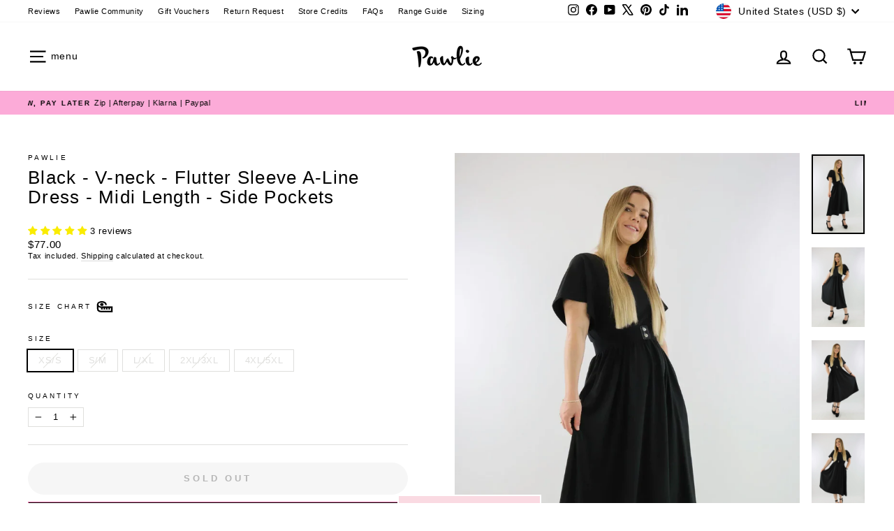

--- FILE ---
content_type: text/html; charset=utf-8
request_url: https://pawlie.us/products/black-v-neck-flutter-sleeve-skater-dress-midi-length-side-pockets
body_size: 63286
content:
<!doctype html>
<html class="no-js" lang="en" dir="ltr">
<head>
  <meta charset="utf-8">
  <meta http-equiv="X-UA-Compatible" content="IE=edge,chrome=1">
  <meta name="viewport" content="width=device-width,initial-scale=1">
  <meta name="theme-color" content="#f877b1">
  <link rel="canonical" href="https://pawlie.us/products/black-v-neck-flutter-sleeve-skater-dress-midi-length-side-pockets">
  <link rel="preconnect" href="https://cdn.shopify.com" crossorigin>
  <link rel="preconnect" href="https://fonts.shopifycdn.com" crossorigin>
  <link rel="dns-prefetch" href="https://productreviews.shopifycdn.com">
  <link rel="dns-prefetch" href="https://ajax.googleapis.com">
  <link rel="dns-prefetch" href="https://maps.googleapis.com">
  <link rel="dns-prefetch" href="https://maps.gstatic.com"><link rel="shortcut icon" href="//pawlie.us/cdn/shop/files/Pawlie_Favicon_2025_1_32x32.png?v=1736156653" type="image/png" /><title>Black - V-neck - Flutter Sleeve A-Line Dress - Pockets
&ndash; Pawlie
</title>
<meta name="description" content="Black v-neck dress with pockets in midi length features a flowy short flutter sleeve. Shop plus size pocket dresses in Australia and New Zealand today!"><meta property="og:site_name" content="Pawlie">
  <meta property="og:url" content="https://pawlie.us/products/black-v-neck-flutter-sleeve-skater-dress-midi-length-side-pockets">
  <meta property="og:title" content="Black - V-neck - Flutter Sleeve A-Line Dress - Midi Length - Side Pockets">
  <meta property="og:type" content="product">
  <meta property="og:description" content="Black v-neck dress with pockets in midi length features a flowy short flutter sleeve. Shop plus size pocket dresses in Australia and New Zealand today!"><meta property="og:image" content="http://pawlie.us/cdn/shop/files/Pawlie_plus_size_pocket_dresses_australia-3.jpg?v=1768469711">
    <meta property="og:image:secure_url" content="https://pawlie.us/cdn/shop/files/Pawlie_plus_size_pocket_dresses_australia-3.jpg?v=1768469711">
    <meta property="og:image:width" content="1667">
    <meta property="og:image:height" content="2500"><meta name="twitter:site" content="@https://x.com/Pawlie_co">
  <meta name="twitter:card" content="summary_large_image">
  <meta name="twitter:title" content="Black - V-neck - Flutter Sleeve A-Line Dress - Midi Length - Side Pockets">
  <meta name="twitter:description" content="Black v-neck dress with pockets in midi length features a flowy short flutter sleeve. Shop plus size pocket dresses in Australia and New Zealand today!">
<style data-shopify>
  

  
  
  
</style><link href="//pawlie.us/cdn/shop/t/81/assets/theme.css?v=148193642554125164181763034959" rel="stylesheet" type="text/css" media="all" />
<style data-shopify>:root {
    --typeHeaderPrimary: "system_ui";
    --typeHeaderFallback: -apple-system, 'Segoe UI', Roboto, 'Helvetica Neue', 'Noto Sans', 'Liberation Sans', Arial, sans-serif, 'Apple Color Emoji', 'Segoe UI Emoji', 'Segoe UI Symbol', 'Noto Color Emoji';
    --typeHeaderSize: 30px;
    --typeHeaderWeight: 400;
    --typeHeaderLineHeight: 1.1;
    --typeHeaderSpacing: 0.05em;

    --typeBasePrimary:"system_ui";
    --typeBaseFallback:-apple-system, 'Segoe UI', Roboto, 'Helvetica Neue', 'Noto Sans', 'Liberation Sans', Arial, sans-serif, 'Apple Color Emoji', 'Segoe UI Emoji', 'Segoe UI Symbol', 'Noto Color Emoji';
    --typeBaseSize: 13px;
    --typeBaseWeight: 400;
    --typeBaseSpacing: 0.05em;
    --typeBaseLineHeight: 1.3;
    --typeBaselineHeightMinus01: 1.2;

    --typeCollectionTitle: 20px;

    --iconWeight: 5px;
    --iconLinecaps: miter;

    
        --buttonRadius: 50px;
    

    --colorGridOverlayOpacity: 0.1;
    --colorAnnouncement: #fcabd8;
    --colorAnnouncementText: #000000;

    --colorBody: #ffffff;
    --colorBodyAlpha05: rgba(255, 255, 255, 0.05);
    --colorBodyDim: #f2f2f2;
    --colorBodyLightDim: #fafafa;
    --colorBodyMediumDim: #f5f5f5;


    --colorBorder: #dfdfdd;

    --colorBtnPrimary: #f877b1;
    --colorBtnPrimaryLight: #faa8cd;
    --colorBtnPrimaryDim: #f75fa3;
    --colorBtnPrimaryText: #ffffff;

    --colorCartDot: #f877b1;

    --colorDrawers: #ffffff;
    --colorDrawersDim: #f2f2f2;
    --colorDrawerBorder: #dfdfdd;
    --colorDrawerText: #000000;
    --colorDrawerTextDark: #000000;
    --colorDrawerButton: #f877b1;
    --colorDrawerButtonText: #ffffff;

    --colorFooter: #fcabd8;
    --colorFooterText: #000000;
    --colorFooterTextAlpha01: #000000;

    --colorGridOverlay: #000000;
    --colorGridOverlayOpacity: 0.1;

    --colorHeaderTextAlpha01: rgba(0, 0, 0, 0.1);

    --colorHeroText: #ffffff;

    --colorSmallImageBg: #ffffff;
    --colorLargeImageBg: #000000;

    --colorImageOverlay: #000000;
    --colorImageOverlayOpacity: 0.0;
    --colorImageOverlayTextShadow: 0.2;

    --colorLink: #000000;

    --colorModalBg: rgba(230, 230, 230, 0.6);

    --colorNav: #ffffff;
    --colorNavText: #000000;

    --colorPrice: #000000;

    --colorSaleTag: #f05365;
    --colorSaleTagText: #ffffff;

    --colorTextBody: #000000;
    --colorTextBodyAlpha015: rgba(0, 0, 0, 0.15);
    --colorTextBodyAlpha005: rgba(0, 0, 0, 0.05);
    --colorTextBodyAlpha008: rgba(0, 0, 0, 0.08);
    --colorTextSavings: #f05365;

    --urlIcoSelect: url(//pawlie.us/cdn/shop/t/81/assets/ico-select.svg);
    --urlIcoSelectFooter: url(//pawlie.us/cdn/shop/t/81/assets/ico-select-footer.svg);
    --urlIcoSelectWhite: url(//pawlie.us/cdn/shop/t/81/assets/ico-select-white.svg);

    --grid-gutter: 17px;
    --drawer-gutter: 20px;

    --sizeChartMargin: 25px 0;
    --sizeChartIconMargin: 5px;

    --newsletterReminderPadding: 40px;

    /*Shop Pay Installments*/
    --color-body-text: #000000;
    --color-body: #ffffff;
    --color-bg: #ffffff;
    }

    .placeholder-content {
    background-image: linear-gradient(100deg, #ffffff 40%, #f7f7f7 63%, #ffffff 79%);
    }</style><script>
    document.documentElement.className = document.documentElement.className.replace('no-js', 'js');

    window.theme = window.theme || {};
    theme.routes = {
      home: "/",
      cart: "/cart.js",
      cartPage: "/cart",
      cartAdd: "/cart/add.js",
      cartChange: "/cart/change.js",
      search: "/search",
      predictiveSearch: "/search/suggest"
    };
    theme.strings = {
      soldOut: "Sold Out",
      unavailable: "Unavailable",
      inStockLabel: "In stock, ready to ship",
      oneStockLabel: "Low stock!",
      otherStockLabel: "Low stock!",
      willNotShipUntil: "Ready to ship [date]",
      willBeInStockAfter: "Back in stock [date]",
      waitingForStock: "Backordered, shipping soon",
      savePrice: "Save [saved_amount]",
      cartEmpty: "Your cart is currently empty.",
      cartTermsConfirmation: "You must agree with the terms and conditions of sales to check out",
      searchCollections: "Collections",
      searchPages: "Pages",
      searchArticles: "Articles",
      productFrom: "from ",
      maxQuantity: "You can only have [quantity] of [title] in your cart."
    };
    theme.settings = {
      cartType: "drawer",
      isCustomerTemplate: false,
      moneyFormat: "${{amount}}",
      saveType: "percent",
      productImageSize: "portrait",
      productImageCover: true,
      predictiveSearch: true,
      predictiveSearchType: null,
      predictiveSearchVendor: true,
      predictiveSearchPrice: false,
      quickView: true,
      themeName: 'Impulse',
      themeVersion: "7.6.0"
    };
  </script>

  <script>window.performance && window.performance.mark && window.performance.mark('shopify.content_for_header.start');</script><meta name="google-site-verification" content="emynj9Zgt2TFIXIoc4DrhacZunOBRb93cbRfozH3iyQ">
<meta name="google-site-verification" content="h1ksjYIFt8nifOkF7EibW9BiVI2we-SBX3QlcQXz2nk">
<meta id="shopify-digital-wallet" name="shopify-digital-wallet" content="/38224855173/digital_wallets/dialog">
<meta name="shopify-checkout-api-token" content="53925e63c20c5fcfee600caf88e8961a">
<meta id="in-context-paypal-metadata" data-shop-id="38224855173" data-venmo-supported="false" data-environment="production" data-locale="en_US" data-paypal-v4="true" data-currency="USD">
<link rel="alternate" hreflang="x-default" href="https://pawlie.com.au/products/black-v-neck-flutter-sleeve-skater-dress-midi-length-side-pockets">
<link rel="alternate" hreflang="en" href="https://pawlie.com.au/products/black-v-neck-flutter-sleeve-skater-dress-midi-length-side-pockets">
<link rel="alternate" hreflang="en-NZ" href="https://pawlie.co.nz/products/black-v-neck-flutter-sleeve-skater-dress-midi-length-side-pockets">
<link rel="alternate" hreflang="en-US" href="https://pawlie.us/products/black-v-neck-flutter-sleeve-skater-dress-midi-length-side-pockets">
<link rel="alternate" hreflang="en-CA" href="https://pawlie.ca/products/black-v-neck-flutter-sleeve-skater-dress-midi-length-side-pockets">
<link rel="alternate" hreflang="en-IE" href="https://pawlie.uk/products/black-v-neck-flutter-sleeve-skater-dress-midi-length-side-pockets">
<link rel="alternate" hreflang="en-GB" href="https://pawlie.uk/products/black-v-neck-flutter-sleeve-skater-dress-midi-length-side-pockets">
<link rel="alternate" hreflang="en-KR" href="https://pawlie.kr/products/black-v-neck-flutter-sleeve-skater-dress-midi-length-side-pockets">
<link rel="alternate" hreflang="ko-KR" href="https://pawlie.kr/ko/products/black-v-neck-flutter-sleeve-skater-dress-midi-length-side-pockets">
<link rel="alternate" type="application/json+oembed" href="https://pawlie.us/products/black-v-neck-flutter-sleeve-skater-dress-midi-length-side-pockets.oembed">
<script async="async" src="/checkouts/internal/preloads.js?locale=en-US"></script>
<link rel="preconnect" href="https://shop.app" crossorigin="anonymous">
<script async="async" src="https://shop.app/checkouts/internal/preloads.js?locale=en-US&shop_id=38224855173" crossorigin="anonymous"></script>
<script id="apple-pay-shop-capabilities" type="application/json">{"shopId":38224855173,"countryCode":"AU","currencyCode":"USD","merchantCapabilities":["supports3DS"],"merchantId":"gid:\/\/shopify\/Shop\/38224855173","merchantName":"Pawlie","requiredBillingContactFields":["postalAddress","email","phone"],"requiredShippingContactFields":["postalAddress","email","phone"],"shippingType":"shipping","supportedNetworks":["visa","masterCard","amex","jcb"],"total":{"type":"pending","label":"Pawlie","amount":"1.00"},"shopifyPaymentsEnabled":true,"supportsSubscriptions":true}</script>
<script id="shopify-features" type="application/json">{"accessToken":"53925e63c20c5fcfee600caf88e8961a","betas":["rich-media-storefront-analytics"],"domain":"pawlie.us","predictiveSearch":true,"shopId":38224855173,"locale":"en"}</script>
<script>var Shopify = Shopify || {};
Shopify.shop = "pawlie-co.myshopify.com";
Shopify.locale = "en";
Shopify.currency = {"active":"USD","rate":"0.68454954"};
Shopify.country = "US";
Shopify.theme = {"name":" 23\/01\/25 - Dec 25 - Update","id":128746455173,"schema_name":"Impulse","schema_version":"7.6.0","theme_store_id":857,"role":"main"};
Shopify.theme.handle = "null";
Shopify.theme.style = {"id":null,"handle":null};
Shopify.cdnHost = "pawlie.us/cdn";
Shopify.routes = Shopify.routes || {};
Shopify.routes.root = "/";</script>
<script type="module">!function(o){(o.Shopify=o.Shopify||{}).modules=!0}(window);</script>
<script>!function(o){function n(){var o=[];function n(){o.push(Array.prototype.slice.apply(arguments))}return n.q=o,n}var t=o.Shopify=o.Shopify||{};t.loadFeatures=n(),t.autoloadFeatures=n()}(window);</script>
<script>
  window.ShopifyPay = window.ShopifyPay || {};
  window.ShopifyPay.apiHost = "shop.app\/pay";
  window.ShopifyPay.redirectState = null;
</script>
<script id="shop-js-analytics" type="application/json">{"pageType":"product"}</script>
<script defer="defer" async type="module" src="//pawlie.us/cdn/shopifycloud/shop-js/modules/v2/client.init-shop-cart-sync_C5BV16lS.en.esm.js"></script>
<script defer="defer" async type="module" src="//pawlie.us/cdn/shopifycloud/shop-js/modules/v2/chunk.common_CygWptCX.esm.js"></script>
<script type="module">
  await import("//pawlie.us/cdn/shopifycloud/shop-js/modules/v2/client.init-shop-cart-sync_C5BV16lS.en.esm.js");
await import("//pawlie.us/cdn/shopifycloud/shop-js/modules/v2/chunk.common_CygWptCX.esm.js");

  window.Shopify.SignInWithShop?.initShopCartSync?.({"fedCMEnabled":true,"windoidEnabled":true});

</script>
<script>
  window.Shopify = window.Shopify || {};
  if (!window.Shopify.featureAssets) window.Shopify.featureAssets = {};
  window.Shopify.featureAssets['shop-js'] = {"shop-cart-sync":["modules/v2/client.shop-cart-sync_ZFArdW7E.en.esm.js","modules/v2/chunk.common_CygWptCX.esm.js"],"init-fed-cm":["modules/v2/client.init-fed-cm_CmiC4vf6.en.esm.js","modules/v2/chunk.common_CygWptCX.esm.js"],"shop-button":["modules/v2/client.shop-button_tlx5R9nI.en.esm.js","modules/v2/chunk.common_CygWptCX.esm.js"],"shop-cash-offers":["modules/v2/client.shop-cash-offers_DOA2yAJr.en.esm.js","modules/v2/chunk.common_CygWptCX.esm.js","modules/v2/chunk.modal_D71HUcav.esm.js"],"init-windoid":["modules/v2/client.init-windoid_sURxWdc1.en.esm.js","modules/v2/chunk.common_CygWptCX.esm.js"],"shop-toast-manager":["modules/v2/client.shop-toast-manager_ClPi3nE9.en.esm.js","modules/v2/chunk.common_CygWptCX.esm.js"],"init-shop-email-lookup-coordinator":["modules/v2/client.init-shop-email-lookup-coordinator_B8hsDcYM.en.esm.js","modules/v2/chunk.common_CygWptCX.esm.js"],"init-shop-cart-sync":["modules/v2/client.init-shop-cart-sync_C5BV16lS.en.esm.js","modules/v2/chunk.common_CygWptCX.esm.js"],"avatar":["modules/v2/client.avatar_BTnouDA3.en.esm.js"],"pay-button":["modules/v2/client.pay-button_FdsNuTd3.en.esm.js","modules/v2/chunk.common_CygWptCX.esm.js"],"init-customer-accounts":["modules/v2/client.init-customer-accounts_DxDtT_ad.en.esm.js","modules/v2/client.shop-login-button_C5VAVYt1.en.esm.js","modules/v2/chunk.common_CygWptCX.esm.js","modules/v2/chunk.modal_D71HUcav.esm.js"],"init-shop-for-new-customer-accounts":["modules/v2/client.init-shop-for-new-customer-accounts_ChsxoAhi.en.esm.js","modules/v2/client.shop-login-button_C5VAVYt1.en.esm.js","modules/v2/chunk.common_CygWptCX.esm.js","modules/v2/chunk.modal_D71HUcav.esm.js"],"shop-login-button":["modules/v2/client.shop-login-button_C5VAVYt1.en.esm.js","modules/v2/chunk.common_CygWptCX.esm.js","modules/v2/chunk.modal_D71HUcav.esm.js"],"init-customer-accounts-sign-up":["modules/v2/client.init-customer-accounts-sign-up_CPSyQ0Tj.en.esm.js","modules/v2/client.shop-login-button_C5VAVYt1.en.esm.js","modules/v2/chunk.common_CygWptCX.esm.js","modules/v2/chunk.modal_D71HUcav.esm.js"],"shop-follow-button":["modules/v2/client.shop-follow-button_Cva4Ekp9.en.esm.js","modules/v2/chunk.common_CygWptCX.esm.js","modules/v2/chunk.modal_D71HUcav.esm.js"],"checkout-modal":["modules/v2/client.checkout-modal_BPM8l0SH.en.esm.js","modules/v2/chunk.common_CygWptCX.esm.js","modules/v2/chunk.modal_D71HUcav.esm.js"],"lead-capture":["modules/v2/client.lead-capture_Bi8yE_yS.en.esm.js","modules/v2/chunk.common_CygWptCX.esm.js","modules/v2/chunk.modal_D71HUcav.esm.js"],"shop-login":["modules/v2/client.shop-login_D6lNrXab.en.esm.js","modules/v2/chunk.common_CygWptCX.esm.js","modules/v2/chunk.modal_D71HUcav.esm.js"],"payment-terms":["modules/v2/client.payment-terms_CZxnsJam.en.esm.js","modules/v2/chunk.common_CygWptCX.esm.js","modules/v2/chunk.modal_D71HUcav.esm.js"]};
</script>
<script>(function() {
  var isLoaded = false;
  function asyncLoad() {
    if (isLoaded) return;
    isLoaded = true;
    var urls = ["https:\/\/seo.apps.avada.io\/avada-seo-installed.js?shop=pawlie-co.myshopify.com","https:\/\/app.sizeswatch.com\/sizeswatch.js?shop=pawlie-co.myshopify.com","https:\/\/cdn1.avada.io\/flying-pages\/module.js?shop=pawlie-co.myshopify.com"];
    for (var i = 0; i < urls.length; i++) {
      var s = document.createElement('script');
      s.type = 'text/javascript';
      s.async = true;
      s.src = urls[i];
      var x = document.getElementsByTagName('script')[0];
      x.parentNode.insertBefore(s, x);
    }
  };
  if(window.attachEvent) {
    window.attachEvent('onload', asyncLoad);
  } else {
    window.addEventListener('load', asyncLoad, false);
  }
})();</script>
<script id="__st">var __st={"a":38224855173,"offset":28800,"reqid":"2b8a2d57-c629-451b-85cf-41c1c86ca850-1768841422","pageurl":"pawlie.us\/products\/black-v-neck-flutter-sleeve-skater-dress-midi-length-side-pockets","u":"829e11006839","p":"product","rtyp":"product","rid":6851781591173};</script>
<script>window.ShopifyPaypalV4VisibilityTracking = true;</script>
<script id="captcha-bootstrap">!function(){'use strict';const t='contact',e='account',n='new_comment',o=[[t,t],['blogs',n],['comments',n],[t,'customer']],c=[[e,'customer_login'],[e,'guest_login'],[e,'recover_customer_password'],[e,'create_customer']],r=t=>t.map((([t,e])=>`form[action*='/${t}']:not([data-nocaptcha='true']) input[name='form_type'][value='${e}']`)).join(','),a=t=>()=>t?[...document.querySelectorAll(t)].map((t=>t.form)):[];function s(){const t=[...o],e=r(t);return a(e)}const i='password',u='form_key',d=['recaptcha-v3-token','g-recaptcha-response','h-captcha-response',i],f=()=>{try{return window.sessionStorage}catch{return}},m='__shopify_v',_=t=>t.elements[u];function p(t,e,n=!1){try{const o=window.sessionStorage,c=JSON.parse(o.getItem(e)),{data:r}=function(t){const{data:e,action:n}=t;return t[m]||n?{data:e,action:n}:{data:t,action:n}}(c);for(const[e,n]of Object.entries(r))t.elements[e]&&(t.elements[e].value=n);n&&o.removeItem(e)}catch(o){console.error('form repopulation failed',{error:o})}}const l='form_type',E='cptcha';function T(t){t.dataset[E]=!0}const w=window,h=w.document,L='Shopify',v='ce_forms',y='captcha';let A=!1;((t,e)=>{const n=(g='f06e6c50-85a8-45c8-87d0-21a2b65856fe',I='https://cdn.shopify.com/shopifycloud/storefront-forms-hcaptcha/ce_storefront_forms_captcha_hcaptcha.v1.5.2.iife.js',D={infoText:'Protected by hCaptcha',privacyText:'Privacy',termsText:'Terms'},(t,e,n)=>{const o=w[L][v],c=o.bindForm;if(c)return c(t,g,e,D).then(n);var r;o.q.push([[t,g,e,D],n]),r=I,A||(h.body.append(Object.assign(h.createElement('script'),{id:'captcha-provider',async:!0,src:r})),A=!0)});var g,I,D;w[L]=w[L]||{},w[L][v]=w[L][v]||{},w[L][v].q=[],w[L][y]=w[L][y]||{},w[L][y].protect=function(t,e){n(t,void 0,e),T(t)},Object.freeze(w[L][y]),function(t,e,n,w,h,L){const[v,y,A,g]=function(t,e,n){const i=e?o:[],u=t?c:[],d=[...i,...u],f=r(d),m=r(i),_=r(d.filter((([t,e])=>n.includes(e))));return[a(f),a(m),a(_),s()]}(w,h,L),I=t=>{const e=t.target;return e instanceof HTMLFormElement?e:e&&e.form},D=t=>v().includes(t);t.addEventListener('submit',(t=>{const e=I(t);if(!e)return;const n=D(e)&&!e.dataset.hcaptchaBound&&!e.dataset.recaptchaBound,o=_(e),c=g().includes(e)&&(!o||!o.value);(n||c)&&t.preventDefault(),c&&!n&&(function(t){try{if(!f())return;!function(t){const e=f();if(!e)return;const n=_(t);if(!n)return;const o=n.value;o&&e.removeItem(o)}(t);const e=Array.from(Array(32),(()=>Math.random().toString(36)[2])).join('');!function(t,e){_(t)||t.append(Object.assign(document.createElement('input'),{type:'hidden',name:u})),t.elements[u].value=e}(t,e),function(t,e){const n=f();if(!n)return;const o=[...t.querySelectorAll(`input[type='${i}']`)].map((({name:t})=>t)),c=[...d,...o],r={};for(const[a,s]of new FormData(t).entries())c.includes(a)||(r[a]=s);n.setItem(e,JSON.stringify({[m]:1,action:t.action,data:r}))}(t,e)}catch(e){console.error('failed to persist form',e)}}(e),e.submit())}));const S=(t,e)=>{t&&!t.dataset[E]&&(n(t,e.some((e=>e===t))),T(t))};for(const o of['focusin','change'])t.addEventListener(o,(t=>{const e=I(t);D(e)&&S(e,y())}));const B=e.get('form_key'),M=e.get(l),P=B&&M;t.addEventListener('DOMContentLoaded',(()=>{const t=y();if(P)for(const e of t)e.elements[l].value===M&&p(e,B);[...new Set([...A(),...v().filter((t=>'true'===t.dataset.shopifyCaptcha))])].forEach((e=>S(e,t)))}))}(h,new URLSearchParams(w.location.search),n,t,e,['guest_login'])})(!0,!0)}();</script>
<script integrity="sha256-4kQ18oKyAcykRKYeNunJcIwy7WH5gtpwJnB7kiuLZ1E=" data-source-attribution="shopify.loadfeatures" defer="defer" src="//pawlie.us/cdn/shopifycloud/storefront/assets/storefront/load_feature-a0a9edcb.js" crossorigin="anonymous"></script>
<script crossorigin="anonymous" defer="defer" src="//pawlie.us/cdn/shopifycloud/storefront/assets/shopify_pay/storefront-65b4c6d7.js?v=20250812"></script>
<script data-source-attribution="shopify.dynamic_checkout.dynamic.init">var Shopify=Shopify||{};Shopify.PaymentButton=Shopify.PaymentButton||{isStorefrontPortableWallets:!0,init:function(){window.Shopify.PaymentButton.init=function(){};var t=document.createElement("script");t.src="https://pawlie.us/cdn/shopifycloud/portable-wallets/latest/portable-wallets.en.js",t.type="module",document.head.appendChild(t)}};
</script>
<script data-source-attribution="shopify.dynamic_checkout.buyer_consent">
  function portableWalletsHideBuyerConsent(e){var t=document.getElementById("shopify-buyer-consent"),n=document.getElementById("shopify-subscription-policy-button");t&&n&&(t.classList.add("hidden"),t.setAttribute("aria-hidden","true"),n.removeEventListener("click",e))}function portableWalletsShowBuyerConsent(e){var t=document.getElementById("shopify-buyer-consent"),n=document.getElementById("shopify-subscription-policy-button");t&&n&&(t.classList.remove("hidden"),t.removeAttribute("aria-hidden"),n.addEventListener("click",e))}window.Shopify?.PaymentButton&&(window.Shopify.PaymentButton.hideBuyerConsent=portableWalletsHideBuyerConsent,window.Shopify.PaymentButton.showBuyerConsent=portableWalletsShowBuyerConsent);
</script>
<script data-source-attribution="shopify.dynamic_checkout.cart.bootstrap">document.addEventListener("DOMContentLoaded",(function(){function t(){return document.querySelector("shopify-accelerated-checkout-cart, shopify-accelerated-checkout")}if(t())Shopify.PaymentButton.init();else{new MutationObserver((function(e,n){t()&&(Shopify.PaymentButton.init(),n.disconnect())})).observe(document.body,{childList:!0,subtree:!0})}}));
</script>
<link id="shopify-accelerated-checkout-styles" rel="stylesheet" media="screen" href="https://pawlie.us/cdn/shopifycloud/portable-wallets/latest/accelerated-checkout-backwards-compat.css" crossorigin="anonymous">
<style id="shopify-accelerated-checkout-cart">
        #shopify-buyer-consent {
  margin-top: 1em;
  display: inline-block;
  width: 100%;
}

#shopify-buyer-consent.hidden {
  display: none;
}

#shopify-subscription-policy-button {
  background: none;
  border: none;
  padding: 0;
  text-decoration: underline;
  font-size: inherit;
  cursor: pointer;
}

#shopify-subscription-policy-button::before {
  box-shadow: none;
}

      </style>

<script>window.performance && window.performance.mark && window.performance.mark('shopify.content_for_header.end');</script>

  <script src="//pawlie.us/cdn/shop/t/81/assets/vendor-scripts-v11.js" defer="defer"></script><link rel="stylesheet" href="//pawlie.us/cdn/shop/t/81/assets/country-flags.css"><script src="//pawlie.us/cdn/shop/t/81/assets/theme.js?v=104180769944361832221763034959" defer="defer"></script>
<!-- BEGIN app block: shopify://apps/yeps/blocks/yeps/e514c124-b6d8-42cf-8001-0defa550f08e --><script>
window.YepsID = '01915822-e375-48a6-49f2-97a3301707d5';

window.YepsData = {"campaigns":[],"hacks":{"themeHack":{"method":"automatic","type":"fixedNav","placements":["top"],"positions":["fixed","static","hybrid"],"css":".yeps-top-push.yeps-top-animated .site-header--stuck {\n  transition: top 0.25s ease-in-out;\n}\n\n.yeps-top-push.yeps-top-show .site-header--stuck {\n  top: calc(var(--yeps-top-height) + var(--yeps-top-height-offset)) !important;\n}\n\n@media only screen and (min-width: 769px) {\n  .yeps-top-push.yeps-top-animated .product-single__sticky,\n  .yeps-top-push.yeps-top-animated .grid__item--sidebar {\n    transition: transform 0.25s ease-in-out;\n  }\n\n  .yeps-top-push.yeps-top-show .product-single__sticky,\n  .yeps-top-push.yeps-top-show .grid__item--sidebar {\n    transform: translateY(calc(var(--yeps-top-height) + var(--yeps-top-height-offset))) !important;\n  }\n}\n"},"zIndex":29}};
window.YepsActive = false;
window.YepsIsolate = true;
window.YepsMigrated = true;

window.YepsContext = {
  locale: 'en',
  marketId: '16646277',
  currency: 'USD',
  pageType: 'product',
  productId: '6851781591173',
  
  
  
  productTags: ["all_dresses","all_pockets","c 04-09-23","disc","dress_length_midi","dresses \u0026 skirts","flutter sleeve dress","midi dress","pawlie_dresses"],
  
};
</script>


<!-- END app block --><!-- BEGIN app block: shopify://apps/judge-me-reviews/blocks/judgeme_core/61ccd3b1-a9f2-4160-9fe9-4fec8413e5d8 --><!-- Start of Judge.me Core -->






<link rel="dns-prefetch" href="https://cdnwidget.judge.me">
<link rel="dns-prefetch" href="https://cdn.judge.me">
<link rel="dns-prefetch" href="https://cdn1.judge.me">
<link rel="dns-prefetch" href="https://api.judge.me">

<script data-cfasync='false' class='jdgm-settings-script'>window.jdgmSettings={"pagination":5,"disable_web_reviews":true,"badge_no_review_text":"No reviews","badge_n_reviews_text":"{{ n }} review/reviews","badge_star_color":"#faec00","hide_badge_preview_if_no_reviews":true,"badge_hide_text":false,"enforce_center_preview_badge":false,"widget_title":"Customer Reviews","widget_open_form_text":"Write a review","widget_close_form_text":"Cancel review","widget_refresh_page_text":"Refresh page","widget_summary_text":"Based on {{ number_of_reviews }} review/reviews","widget_no_review_text":"Be the first to write a review","widget_name_field_text":"Display name","widget_verified_name_field_text":"Verified Name (public)","widget_name_placeholder_text":"Display name","widget_required_field_error_text":"This field is required.","widget_email_field_text":"Email address","widget_verified_email_field_text":"Verified Email (private, can not be edited)","widget_email_placeholder_text":"Your email address","widget_email_field_error_text":"Please enter a valid email address.","widget_rating_field_text":"Rating","widget_review_title_field_text":"Review Title","widget_review_title_placeholder_text":"Give your review a title","widget_review_body_field_text":"Review content","widget_review_body_placeholder_text":"Start writing here...","widget_pictures_field_text":"Picture/Video (optional)","widget_submit_review_text":"Submit Review","widget_submit_verified_review_text":"Submit Verified Review","widget_submit_success_msg_with_auto_publish":"Thank you! Please refresh the page in a few moments to see your review. You can remove or edit your review by logging into \u003ca href='https://judge.me/login' target='_blank' rel='nofollow noopener'\u003eJudge.me\u003c/a\u003e","widget_submit_success_msg_no_auto_publish":"Thank you! Your review will be published as soon as it is verified. You can remove or edit your review by logging into \u003ca href='https://judge.me/login' target='_blank' rel='nofollow noopener'\u003eJudge.me\u003c/a\u003e","widget_show_default_reviews_out_of_total_text":"Showing {{ n_reviews_shown }} out of {{ n_reviews }} reviews.","widget_show_all_link_text":"Show all","widget_show_less_link_text":"Show less","widget_author_said_text":"{{ reviewer_name }} said:","widget_days_text":"{{ n }} days ago","widget_weeks_text":"{{ n }} week/weeks ago","widget_months_text":"{{ n }} month/months ago","widget_years_text":"{{ n }} year/years ago","widget_yesterday_text":"Yesterday","widget_today_text":"Today","widget_replied_text":"\u003e\u003e {{ shop_name }} replied:","widget_read_more_text":"Read more","widget_reviewer_name_as_initial":"last_initial","widget_rating_filter_color":"","widget_rating_filter_see_all_text":"See all reviews","widget_sorting_most_recent_text":"Most Recent","widget_sorting_highest_rating_text":"Highest Rating","widget_sorting_lowest_rating_text":"Lowest Rating","widget_sorting_with_pictures_text":"Only Pictures","widget_sorting_most_helpful_text":"Most Helpful","widget_open_question_form_text":"Ask a question","widget_reviews_subtab_text":"Reviews","widget_questions_subtab_text":"Questions","widget_question_label_text":"Question","widget_answer_label_text":"Answer","widget_question_placeholder_text":"Write your question here","widget_submit_question_text":"Submit Question","widget_question_submit_success_text":"Thank you for your question! We will notify you once it gets answered.","widget_star_color":"#ffe799","verified_badge_text":"Verified","verified_badge_bg_color":"","verified_badge_text_color":"","verified_badge_placement":"left-of-reviewer-name","widget_review_max_height":5,"widget_hide_border":false,"widget_social_share":true,"widget_thumb":false,"widget_review_location_show":false,"widget_location_format":"country_iso_code","all_reviews_include_out_of_store_products":true,"all_reviews_out_of_store_text":"(out of store)","all_reviews_pagination":100,"all_reviews_product_name_prefix_text":"about","enable_review_pictures":true,"enable_question_anwser":false,"widget_theme":"leex","review_date_format":"dd/mm/yy","default_sort_method":"most-recent","widget_product_reviews_subtab_text":"Product Reviews","widget_shop_reviews_subtab_text":"Shop Reviews","widget_other_products_reviews_text":"Reviews for other products","widget_store_reviews_subtab_text":"Store reviews","widget_no_store_reviews_text":"This store hasn't received any reviews yet","widget_web_restriction_product_reviews_text":"This product hasn't received any reviews yet","widget_no_items_text":"No items found","widget_show_more_text":"Show more","widget_write_a_store_review_text":"Write a Store Review","widget_other_languages_heading":"Reviews in Other Languages","widget_translate_review_text":"Translate review to {{ language }}","widget_translating_review_text":"Translating...","widget_show_original_translation_text":"Show original ({{ language }})","widget_translate_review_failed_text":"Review couldn't be translated.","widget_translate_review_retry_text":"Retry","widget_translate_review_try_again_later_text":"Try again later","show_product_url_for_grouped_product":false,"widget_sorting_pictures_first_text":"Pictures First","show_pictures_on_all_rev_page_mobile":false,"show_pictures_on_all_rev_page_desktop":false,"floating_tab_hide_mobile_install_preference":false,"floating_tab_button_name":"★ Reviews","floating_tab_title":"Let customers speak for us","floating_tab_button_color":"","floating_tab_button_background_color":"","floating_tab_url":"","floating_tab_url_enabled":false,"floating_tab_tab_style":"text","all_reviews_text_badge_text":"Customers rate us {{ shop.metafields.judgeme.all_reviews_rating | round: 1 }}/5 based on {{ shop.metafields.judgeme.all_reviews_count }} reviews.","all_reviews_text_badge_text_branded_style":"5.","is_all_reviews_text_badge_a_link":true,"show_stars_for_all_reviews_text_badge":true,"all_reviews_text_badge_url":"","all_reviews_text_style":"text","all_reviews_text_color_style":"judgeme_brand_color","all_reviews_text_color":"#108474","all_reviews_text_show_jm_brand":true,"featured_carousel_show_header":true,"featured_carousel_title":"Let customers speak for us","testimonials_carousel_title":"Customers are saying","videos_carousel_title":"Real customer stories","cards_carousel_title":"Customers are saying","featured_carousel_count_text":"from {{ n }} reviews","featured_carousel_add_link_to_all_reviews_page":false,"featured_carousel_url":"","featured_carousel_show_images":true,"featured_carousel_autoslide_interval":5,"featured_carousel_arrows_on_the_sides":true,"featured_carousel_height":250,"featured_carousel_width":80,"featured_carousel_image_size":0,"featured_carousel_image_height":250,"featured_carousel_arrow_color":"#f8b3ca","verified_count_badge_style":"vintage","verified_count_badge_orientation":"horizontal","verified_count_badge_color_style":"judgeme_brand_color","verified_count_badge_color":"#108474","is_verified_count_badge_a_link":false,"verified_count_badge_url":"","verified_count_badge_show_jm_brand":true,"widget_rating_preset_default":5,"widget_first_sub_tab":"product-reviews","widget_show_histogram":true,"widget_histogram_use_custom_color":false,"widget_pagination_use_custom_color":false,"widget_star_use_custom_color":true,"widget_verified_badge_use_custom_color":false,"widget_write_review_use_custom_color":false,"picture_reminder_submit_button":"Upload Pictures","enable_review_videos":true,"mute_video_by_default":true,"widget_sorting_videos_first_text":"Videos First","widget_review_pending_text":"Pending","featured_carousel_items_for_large_screen":3,"social_share_options_order":"Facebook,Twitter","remove_microdata_snippet":true,"disable_json_ld":false,"enable_json_ld_products":false,"preview_badge_show_question_text":false,"preview_badge_no_question_text":"No questions","preview_badge_n_question_text":"{{ number_of_questions }} question/questions","qa_badge_show_icon":false,"qa_badge_position":"same-row","remove_judgeme_branding":true,"widget_add_search_bar":true,"widget_search_bar_placeholder":"Search","widget_sorting_verified_only_text":"Verified only","featured_carousel_theme":"card","featured_carousel_show_rating":true,"featured_carousel_show_title":true,"featured_carousel_show_body":true,"featured_carousel_show_date":true,"featured_carousel_show_reviewer":true,"featured_carousel_show_product":true,"featured_carousel_header_background_color":"#108474","featured_carousel_header_text_color":"#ffffff","featured_carousel_name_product_separator":"reviewed","featured_carousel_full_star_background":"#f8b3ca","featured_carousel_empty_star_background":"#dadada","featured_carousel_vertical_theme_background":"#f9fafb","featured_carousel_verified_badge_enable":true,"featured_carousel_verified_badge_color":"#108474","featured_carousel_border_style":"round","featured_carousel_review_line_length_limit":3,"featured_carousel_more_reviews_button_text":"Read more reviews","featured_carousel_view_product_button_text":"View product","all_reviews_page_load_reviews_on":"button_click","all_reviews_page_load_more_text":"Load More Reviews","disable_fb_tab_reviews":false,"enable_ajax_cdn_cache":false,"widget_advanced_speed_features":5,"widget_public_name_text":"displayed publicly like","default_reviewer_name":"John Smith","default_reviewer_name_has_non_latin":true,"widget_reviewer_anonymous":"Anonymous","medals_widget_title":"Judge.me Review Medals","medals_widget_background_color":"#f9fafb","medals_widget_position":"footer_all_pages","medals_widget_border_color":"#f9fafb","medals_widget_verified_text_position":"left","medals_widget_use_monochromatic_version":false,"medals_widget_elements_color":"#108474","show_reviewer_avatar":true,"widget_invalid_yt_video_url_error_text":"Not a YouTube video URL","widget_max_length_field_error_text":"Please enter no more than {0} characters.","widget_show_country_flag":false,"widget_show_collected_via_shop_app":true,"widget_verified_by_shop_badge_style":"light","widget_verified_by_shop_text":"Verified by Shop","widget_show_photo_gallery":true,"widget_load_with_code_splitting":true,"widget_ugc_install_preference":false,"widget_ugc_title":"Made by us, Shared by you on Instagram","widget_ugc_subtitle":"Tag us @pawlie.co to see your picture featured in our page","widget_ugc_arrows_color":"#ffffff","widget_ugc_primary_button_text":"Buy Now","widget_ugc_primary_button_background_color":"#108474","widget_ugc_primary_button_text_color":"#ffffff","widget_ugc_primary_button_border_width":"0","widget_ugc_primary_button_border_style":"none","widget_ugc_primary_button_border_color":"#108474","widget_ugc_primary_button_border_radius":"25","widget_ugc_secondary_button_text":"Load More","widget_ugc_secondary_button_background_color":"#ffffff","widget_ugc_secondary_button_text_color":"#108474","widget_ugc_secondary_button_border_width":"2","widget_ugc_secondary_button_border_style":"solid","widget_ugc_secondary_button_border_color":"#108474","widget_ugc_secondary_button_border_radius":"25","widget_ugc_reviews_button_text":"View Reviews","widget_ugc_reviews_button_background_color":"#ffffff","widget_ugc_reviews_button_text_color":"#108474","widget_ugc_reviews_button_border_width":"2","widget_ugc_reviews_button_border_style":"solid","widget_ugc_reviews_button_border_color":"#108474","widget_ugc_reviews_button_border_radius":"25","widget_ugc_reviews_button_link_to":"judgeme-reviews-page","widget_ugc_show_post_date":true,"widget_ugc_max_width":"800","widget_rating_metafield_value_type":true,"widget_primary_color":"#fcabd8","widget_enable_secondary_color":false,"widget_secondary_color":"#edf5f5","widget_summary_average_rating_text":"{{ average_rating }} out of 5","widget_media_grid_title":"Customer photos \u0026 videos","widget_media_grid_see_more_text":"See more","widget_round_style":false,"widget_show_product_medals":true,"widget_verified_by_judgeme_text":"Verified by Judge.me","widget_show_store_medals":true,"widget_verified_by_judgeme_text_in_store_medals":"Verified by Judge.me","widget_media_field_exceed_quantity_message":"Sorry, we can only accept {{ max_media }} for one review.","widget_media_field_exceed_limit_message":"{{ file_name }} is too large, please select a {{ media_type }} less than {{ size_limit }}MB.","widget_review_submitted_text":"Review Submitted!","widget_question_submitted_text":"Question Submitted!","widget_close_form_text_question":"Cancel","widget_write_your_answer_here_text":"Write your answer here","widget_enabled_branded_link":true,"widget_show_collected_by_judgeme":true,"widget_reviewer_name_color":"","widget_write_review_text_color":"","widget_write_review_bg_color":"","widget_collected_by_judgeme_text":"collected by Judge.me","widget_pagination_type":"load_more","widget_load_more_text":"Load More","widget_load_more_color":"#108474","widget_full_review_text":"Full Review","widget_read_more_reviews_text":"Read More Reviews","widget_read_questions_text":"Read Questions","widget_questions_and_answers_text":"Questions \u0026 Answers","widget_verified_by_text":"Verified by","widget_verified_text":"Verified","widget_number_of_reviews_text":"{{ number_of_reviews }} reviews","widget_back_button_text":"Back","widget_next_button_text":"Next","widget_custom_forms_filter_button":"Filters","custom_forms_style":"horizontal","widget_show_review_information":false,"how_reviews_are_collected":"How reviews are collected?","widget_show_review_keywords":false,"widget_gdpr_statement":"How we use your data: We'll only contact you about the review you left, and only if necessary. By submitting your review, you agree to Judge.me's \u003ca href='https://judge.me/terms' target='_blank' rel='nofollow noopener'\u003eterms\u003c/a\u003e, \u003ca href='https://judge.me/privacy' target='_blank' rel='nofollow noopener'\u003eprivacy\u003c/a\u003e and \u003ca href='https://judge.me/content-policy' target='_blank' rel='nofollow noopener'\u003econtent\u003c/a\u003e policies.","widget_multilingual_sorting_enabled":false,"widget_translate_review_content_enabled":false,"widget_translate_review_content_method":"manual","popup_widget_review_selection":"automatically_with_pictures","popup_widget_round_border_style":true,"popup_widget_show_title":true,"popup_widget_show_body":true,"popup_widget_show_reviewer":false,"popup_widget_show_product":true,"popup_widget_show_pictures":true,"popup_widget_use_review_picture":true,"popup_widget_show_on_home_page":true,"popup_widget_show_on_product_page":true,"popup_widget_show_on_collection_page":true,"popup_widget_show_on_cart_page":true,"popup_widget_position":"bottom_left","popup_widget_first_review_delay":5,"popup_widget_duration":5,"popup_widget_interval":5,"popup_widget_review_count":5,"popup_widget_hide_on_mobile":true,"review_snippet_widget_round_border_style":true,"review_snippet_widget_card_color":"#FFFFFF","review_snippet_widget_slider_arrows_background_color":"#FFFFFF","review_snippet_widget_slider_arrows_color":"#000000","review_snippet_widget_star_color":"#108474","show_product_variant":false,"all_reviews_product_variant_label_text":"Variant: ","widget_show_verified_branding":false,"widget_ai_summary_title":"Customers say","widget_ai_summary_disclaimer":"AI-powered review summary based on recent customer reviews","widget_show_ai_summary":false,"widget_show_ai_summary_bg":false,"widget_show_review_title_input":true,"redirect_reviewers_invited_via_email":"external_form","request_store_review_after_product_review":false,"request_review_other_products_in_order":true,"review_form_color_scheme":"default","review_form_corner_style":"square","review_form_star_color":{},"review_form_text_color":"#333333","review_form_background_color":"#ffffff","review_form_field_background_color":"#fafafa","review_form_button_color":{},"review_form_button_text_color":"#ffffff","review_form_modal_overlay_color":"#000000","review_content_screen_title_text":"How would you rate this product?","review_content_introduction_text":"We would love it if you would share a bit about your experience.","store_review_form_title_text":"How would you rate this store?","store_review_form_introduction_text":"We would love it if you would share a bit about your experience.","show_review_guidance_text":true,"one_star_review_guidance_text":"Poor","five_star_review_guidance_text":"Great","customer_information_screen_title_text":"About you","customer_information_introduction_text":"Please tell us more about you.","custom_questions_screen_title_text":"Your experience in more detail","custom_questions_introduction_text":"Here are a few questions to help us understand more about your experience.","review_submitted_screen_title_text":"Thanks for your review!","review_submitted_screen_thank_you_text":"We are processing it and it will appear on the store soon.","review_submitted_screen_email_verification_text":"Please confirm your email by clicking the link we just sent you. This helps us keep reviews authentic.","review_submitted_request_store_review_text":"Would you like to share your experience of shopping with us?","review_submitted_review_other_products_text":"Would you like to review these products?","store_review_screen_title_text":"Would you like to share your experience of shopping with us?","store_review_introduction_text":"We value your feedback and use it to improve. Please share any thoughts or suggestions you have.","reviewer_media_screen_title_picture_text":"Share a picture","reviewer_media_introduction_picture_text":"Upload a photo to support your review.","reviewer_media_screen_title_video_text":"Share a video","reviewer_media_introduction_video_text":"Upload a video to support your review.","reviewer_media_screen_title_picture_or_video_text":"Share a picture or video","reviewer_media_introduction_picture_or_video_text":"Upload a photo or video to support your review.","reviewer_media_youtube_url_text":"Paste your Youtube URL here","advanced_settings_next_step_button_text":"Next","advanced_settings_close_review_button_text":"Close","modal_write_review_flow":false,"write_review_flow_required_text":"Required","write_review_flow_privacy_message_text":"We respect your privacy.","write_review_flow_anonymous_text":"Post review as anonymous","write_review_flow_visibility_text":"This won't be visible to other customers.","write_review_flow_multiple_selection_help_text":"Select as many as you like","write_review_flow_single_selection_help_text":"Select one option","write_review_flow_required_field_error_text":"This field is required","write_review_flow_invalid_email_error_text":"Please enter a valid email address","write_review_flow_max_length_error_text":"Max. {{ max_length }} characters.","write_review_flow_media_upload_text":"\u003cb\u003eClick to upload\u003c/b\u003e or drag and drop","write_review_flow_gdpr_statement":"We'll only contact you about your review if necessary. By submitting your review, you agree to our \u003ca href='https://judge.me/terms' target='_blank' rel='nofollow noopener'\u003eterms and conditions\u003c/a\u003e and \u003ca href='https://judge.me/privacy' target='_blank' rel='nofollow noopener'\u003eprivacy policy\u003c/a\u003e.","rating_only_reviews_enabled":false,"show_negative_reviews_help_screen":false,"new_review_flow_help_screen_rating_threshold":3,"negative_review_resolution_screen_title_text":"Tell us more","negative_review_resolution_text":"Your experience matters to us. If there were issues with your purchase, we're here to help. Feel free to reach out to us, we'd love the opportunity to make things right.","negative_review_resolution_button_text":"Contact us","negative_review_resolution_proceed_with_review_text":"Leave a review","negative_review_resolution_subject":"Issue with purchase from {{ shop_name }}.{{ order_name }}","preview_badge_collection_page_install_status":false,"widget_review_custom_css":"","preview_badge_custom_css":"","preview_badge_stars_count":"5-stars","featured_carousel_custom_css":"","floating_tab_custom_css":"","all_reviews_widget_custom_css":"","medals_widget_custom_css":"","verified_badge_custom_css":"","all_reviews_text_custom_css":"","transparency_badges_collected_via_store_invite":false,"transparency_badges_from_another_provider":false,"transparency_badges_collected_from_store_visitor":false,"transparency_badges_collected_by_verified_review_provider":false,"transparency_badges_earned_reward":false,"transparency_badges_collected_via_store_invite_text":"Review collected via store invitation","transparency_badges_from_another_provider_text":"Review collected from another provider","transparency_badges_collected_from_store_visitor_text":"Review collected from a store visitor","transparency_badges_written_in_google_text":"Review written in Google","transparency_badges_written_in_etsy_text":"Review written in Etsy","transparency_badges_written_in_shop_app_text":"Review written in Shop App","transparency_badges_earned_reward_text":"Review earned a reward for future purchase","product_review_widget_per_page":10,"widget_store_review_label_text":"Review about the store","checkout_comment_extension_title_on_product_page":"Customer Comments","checkout_comment_extension_num_latest_comment_show":5,"checkout_comment_extension_format":"name_and_timestamp","checkout_comment_customer_name":"last_initial","checkout_comment_comment_notification":true,"preview_badge_collection_page_install_preference":false,"preview_badge_home_page_install_preference":false,"preview_badge_product_page_install_preference":false,"review_widget_install_preference":"","review_carousel_install_preference":false,"floating_reviews_tab_install_preference":"none","verified_reviews_count_badge_install_preference":false,"all_reviews_text_install_preference":false,"review_widget_best_location":false,"judgeme_medals_install_preference":false,"review_widget_revamp_enabled":false,"review_widget_qna_enabled":false,"review_widget_header_theme":"minimal","review_widget_widget_title_enabled":true,"review_widget_header_text_size":"medium","review_widget_header_text_weight":"regular","review_widget_average_rating_style":"compact","review_widget_bar_chart_enabled":true,"review_widget_bar_chart_type":"numbers","review_widget_bar_chart_style":"standard","review_widget_expanded_media_gallery_enabled":false,"review_widget_reviews_section_theme":"standard","review_widget_image_style":"thumbnails","review_widget_review_image_ratio":"square","review_widget_stars_size":"medium","review_widget_verified_badge":"standard_text","review_widget_review_title_text_size":"medium","review_widget_review_text_size":"medium","review_widget_review_text_length":"medium","review_widget_number_of_columns_desktop":3,"review_widget_carousel_transition_speed":5,"review_widget_custom_questions_answers_display":"always","review_widget_button_text_color":"#FFFFFF","review_widget_text_color":"#000000","review_widget_lighter_text_color":"#7B7B7B","review_widget_corner_styling":"soft","review_widget_review_word_singular":"review","review_widget_review_word_plural":"reviews","review_widget_voting_label":"Helpful?","review_widget_shop_reply_label":"Reply from {{ shop_name }}:","review_widget_filters_title":"Filters","qna_widget_question_word_singular":"Question","qna_widget_question_word_plural":"Questions","qna_widget_answer_reply_label":"Answer from {{ answerer_name }}:","qna_content_screen_title_text":"Ask a question about this product","qna_widget_question_required_field_error_text":"Please enter your question.","qna_widget_flow_gdpr_statement":"We'll only contact you about your question if necessary. By submitting your question, you agree to our \u003ca href='https://judge.me/terms' target='_blank' rel='nofollow noopener'\u003eterms and conditions\u003c/a\u003e and \u003ca href='https://judge.me/privacy' target='_blank' rel='nofollow noopener'\u003eprivacy policy\u003c/a\u003e.","qna_widget_question_submitted_text":"Thanks for your question!","qna_widget_close_form_text_question":"Close","qna_widget_question_submit_success_text":"We’ll notify you by email when your question is answered.","all_reviews_widget_v2025_enabled":false,"all_reviews_widget_v2025_header_theme":"default","all_reviews_widget_v2025_widget_title_enabled":true,"all_reviews_widget_v2025_header_text_size":"medium","all_reviews_widget_v2025_header_text_weight":"regular","all_reviews_widget_v2025_average_rating_style":"compact","all_reviews_widget_v2025_bar_chart_enabled":true,"all_reviews_widget_v2025_bar_chart_type":"numbers","all_reviews_widget_v2025_bar_chart_style":"standard","all_reviews_widget_v2025_expanded_media_gallery_enabled":false,"all_reviews_widget_v2025_show_store_medals":true,"all_reviews_widget_v2025_show_photo_gallery":true,"all_reviews_widget_v2025_show_review_keywords":false,"all_reviews_widget_v2025_show_ai_summary":false,"all_reviews_widget_v2025_show_ai_summary_bg":false,"all_reviews_widget_v2025_add_search_bar":false,"all_reviews_widget_v2025_default_sort_method":"most-recent","all_reviews_widget_v2025_reviews_per_page":10,"all_reviews_widget_v2025_reviews_section_theme":"default","all_reviews_widget_v2025_image_style":"thumbnails","all_reviews_widget_v2025_review_image_ratio":"square","all_reviews_widget_v2025_stars_size":"medium","all_reviews_widget_v2025_verified_badge":"bold_badge","all_reviews_widget_v2025_review_title_text_size":"medium","all_reviews_widget_v2025_review_text_size":"medium","all_reviews_widget_v2025_review_text_length":"medium","all_reviews_widget_v2025_number_of_columns_desktop":3,"all_reviews_widget_v2025_carousel_transition_speed":5,"all_reviews_widget_v2025_custom_questions_answers_display":"always","all_reviews_widget_v2025_show_product_variant":false,"all_reviews_widget_v2025_show_reviewer_avatar":true,"all_reviews_widget_v2025_reviewer_name_as_initial":"","all_reviews_widget_v2025_review_location_show":false,"all_reviews_widget_v2025_location_format":"","all_reviews_widget_v2025_show_country_flag":false,"all_reviews_widget_v2025_verified_by_shop_badge_style":"light","all_reviews_widget_v2025_social_share":false,"all_reviews_widget_v2025_social_share_options_order":"Facebook,Twitter,LinkedIn,Pinterest","all_reviews_widget_v2025_pagination_type":"standard","all_reviews_widget_v2025_button_text_color":"#FFFFFF","all_reviews_widget_v2025_text_color":"#000000","all_reviews_widget_v2025_lighter_text_color":"#7B7B7B","all_reviews_widget_v2025_corner_styling":"soft","all_reviews_widget_v2025_title":"Customer reviews","all_reviews_widget_v2025_ai_summary_title":"Customers say about this store","all_reviews_widget_v2025_no_review_text":"Be the first to write a review","platform":"shopify","branding_url":"https://app.judge.me/reviews/stores/pawlie.com.au","branding_text":"Powered by Judge.me","locale":"en","reply_name":"Pawlie","widget_version":"3.0","footer":true,"autopublish":true,"review_dates":true,"enable_custom_form":false,"shop_use_review_site":true,"shop_locale":"en","enable_multi_locales_translations":false,"show_review_title_input":true,"review_verification_email_status":"always","can_be_branded":true,"reply_name_text":"Pawlie"};</script> <style class='jdgm-settings-style'>.jdgm-xx{left:0}:root{--jdgm-primary-color: #fcabd8;--jdgm-secondary-color: rgba(252,171,216,0.1);--jdgm-star-color: #ffe799;--jdgm-write-review-text-color: white;--jdgm-write-review-bg-color: #fcabd8;--jdgm-paginate-color: #fcabd8;--jdgm-border-radius: 0;--jdgm-reviewer-name-color: #fcabd8}.jdgm-histogram__bar-content{background-color:#fcabd8}.jdgm-rev[data-verified-buyer=true] .jdgm-rev__icon.jdgm-rev__icon:after,.jdgm-rev__buyer-badge.jdgm-rev__buyer-badge{color:white;background-color:#fcabd8}.jdgm-review-widget--small .jdgm-gallery.jdgm-gallery .jdgm-gallery__thumbnail-link:nth-child(8) .jdgm-gallery__thumbnail-wrapper.jdgm-gallery__thumbnail-wrapper:before{content:"See more"}@media only screen and (min-width: 768px){.jdgm-gallery.jdgm-gallery .jdgm-gallery__thumbnail-link:nth-child(8) .jdgm-gallery__thumbnail-wrapper.jdgm-gallery__thumbnail-wrapper:before{content:"See more"}}.jdgm-preview-badge .jdgm-star.jdgm-star{color:#faec00}.jdgm-widget .jdgm-write-rev-link{display:none}.jdgm-widget .jdgm-rev-widg[data-number-of-reviews='0']{display:none}.jdgm-prev-badge[data-average-rating='0.00']{display:none !important}.jdgm-author-fullname{display:none !important}.jdgm-author-all-initials{display:none !important}.jdgm-rev-widg__title{visibility:hidden}.jdgm-rev-widg__summary-text{visibility:hidden}.jdgm-prev-badge__text{visibility:hidden}.jdgm-rev__prod-link-prefix:before{content:'about'}.jdgm-rev__variant-label:before{content:'Variant: '}.jdgm-rev__out-of-store-text:before{content:'(out of store)'}@media only screen and (min-width: 768px){.jdgm-rev__pics .jdgm-rev_all-rev-page-picture-separator,.jdgm-rev__pics .jdgm-rev__product-picture{display:none}}@media only screen and (max-width: 768px){.jdgm-rev__pics .jdgm-rev_all-rev-page-picture-separator,.jdgm-rev__pics .jdgm-rev__product-picture{display:none}}.jdgm-preview-badge[data-template="product"]{display:none !important}.jdgm-preview-badge[data-template="collection"]{display:none !important}.jdgm-preview-badge[data-template="index"]{display:none !important}.jdgm-review-widget[data-from-snippet="true"]{display:none !important}.jdgm-verified-count-badget[data-from-snippet="true"]{display:none !important}.jdgm-carousel-wrapper[data-from-snippet="true"]{display:none !important}.jdgm-all-reviews-text[data-from-snippet="true"]{display:none !important}.jdgm-medals-section[data-from-snippet="true"]{display:none !important}.jdgm-ugc-media-wrapper[data-from-snippet="true"]{display:none !important}.jdgm-rev__transparency-badge[data-badge-type="review_collected_via_store_invitation"]{display:none !important}.jdgm-rev__transparency-badge[data-badge-type="review_collected_from_another_provider"]{display:none !important}.jdgm-rev__transparency-badge[data-badge-type="review_collected_from_store_visitor"]{display:none !important}.jdgm-rev__transparency-badge[data-badge-type="review_written_in_etsy"]{display:none !important}.jdgm-rev__transparency-badge[data-badge-type="review_written_in_google_business"]{display:none !important}.jdgm-rev__transparency-badge[data-badge-type="review_written_in_shop_app"]{display:none !important}.jdgm-rev__transparency-badge[data-badge-type="review_earned_for_future_purchase"]{display:none !important}.jdgm-review-snippet-widget .jdgm-rev-snippet-widget__cards-container .jdgm-rev-snippet-card{border-radius:8px;background:#fff}.jdgm-review-snippet-widget .jdgm-rev-snippet-widget__cards-container .jdgm-rev-snippet-card__rev-rating .jdgm-star{color:#108474}.jdgm-review-snippet-widget .jdgm-rev-snippet-widget__prev-btn,.jdgm-review-snippet-widget .jdgm-rev-snippet-widget__next-btn{border-radius:50%;background:#fff}.jdgm-review-snippet-widget .jdgm-rev-snippet-widget__prev-btn>svg,.jdgm-review-snippet-widget .jdgm-rev-snippet-widget__next-btn>svg{fill:#000}.jdgm-full-rev-modal.rev-snippet-widget .jm-mfp-container .jm-mfp-content,.jdgm-full-rev-modal.rev-snippet-widget .jm-mfp-container .jdgm-full-rev__icon,.jdgm-full-rev-modal.rev-snippet-widget .jm-mfp-container .jdgm-full-rev__pic-img,.jdgm-full-rev-modal.rev-snippet-widget .jm-mfp-container .jdgm-full-rev__reply{border-radius:8px}.jdgm-full-rev-modal.rev-snippet-widget .jm-mfp-container .jdgm-full-rev[data-verified-buyer="true"] .jdgm-full-rev__icon::after{border-radius:8px}.jdgm-full-rev-modal.rev-snippet-widget .jm-mfp-container .jdgm-full-rev .jdgm-rev__buyer-badge{border-radius:calc( 8px / 2 )}.jdgm-full-rev-modal.rev-snippet-widget .jm-mfp-container .jdgm-full-rev .jdgm-full-rev__replier::before{content:'Pawlie'}.jdgm-full-rev-modal.rev-snippet-widget .jm-mfp-container .jdgm-full-rev .jdgm-full-rev__product-button{border-radius:calc( 8px * 6 )}
</style> <style class='jdgm-settings-style'></style> <script data-cfasync="false" type="text/javascript" async src="https://cdnwidget.judge.me/shopify_v2/leex.js" id="judgeme_widget_leex_js"></script>
<link id="judgeme_widget_leex_css" rel="stylesheet" type="text/css" media="nope!" onload="this.media='all'" href="https://cdnwidget.judge.me/widget_v3/theme/leex.css">

  
  
  
  <style class='jdgm-miracle-styles'>
  @-webkit-keyframes jdgm-spin{0%{-webkit-transform:rotate(0deg);-ms-transform:rotate(0deg);transform:rotate(0deg)}100%{-webkit-transform:rotate(359deg);-ms-transform:rotate(359deg);transform:rotate(359deg)}}@keyframes jdgm-spin{0%{-webkit-transform:rotate(0deg);-ms-transform:rotate(0deg);transform:rotate(0deg)}100%{-webkit-transform:rotate(359deg);-ms-transform:rotate(359deg);transform:rotate(359deg)}}@font-face{font-family:'JudgemeStar';src:url("[data-uri]") format("woff");font-weight:normal;font-style:normal}.jdgm-star{font-family:'JudgemeStar';display:inline !important;text-decoration:none !important;padding:0 4px 0 0 !important;margin:0 !important;font-weight:bold;opacity:1;-webkit-font-smoothing:antialiased;-moz-osx-font-smoothing:grayscale}.jdgm-star:hover{opacity:1}.jdgm-star:last-of-type{padding:0 !important}.jdgm-star.jdgm--on:before{content:"\e000"}.jdgm-star.jdgm--off:before{content:"\e001"}.jdgm-star.jdgm--half:before{content:"\e002"}.jdgm-widget *{margin:0;line-height:1.4;-webkit-box-sizing:border-box;-moz-box-sizing:border-box;box-sizing:border-box;-webkit-overflow-scrolling:touch}.jdgm-hidden{display:none !important;visibility:hidden !important}.jdgm-temp-hidden{display:none}.jdgm-spinner{width:40px;height:40px;margin:auto;border-radius:50%;border-top:2px solid #eee;border-right:2px solid #eee;border-bottom:2px solid #eee;border-left:2px solid #ccc;-webkit-animation:jdgm-spin 0.8s infinite linear;animation:jdgm-spin 0.8s infinite linear}.jdgm-prev-badge{display:block !important}

</style>


  
  
   


<script data-cfasync='false' class='jdgm-script'>
!function(e){window.jdgm=window.jdgm||{},jdgm.CDN_HOST="https://cdnwidget.judge.me/",jdgm.CDN_HOST_ALT="https://cdn2.judge.me/cdn/widget_frontend/",jdgm.API_HOST="https://api.judge.me/",jdgm.CDN_BASE_URL="https://cdn.shopify.com/extensions/019bd71c-30e6-73e2-906a-ddb105931c98/judgeme-extensions-297/assets/",
jdgm.docReady=function(d){(e.attachEvent?"complete"===e.readyState:"loading"!==e.readyState)?
setTimeout(d,0):e.addEventListener("DOMContentLoaded",d)},jdgm.loadCSS=function(d,t,o,a){
!o&&jdgm.loadCSS.requestedUrls.indexOf(d)>=0||(jdgm.loadCSS.requestedUrls.push(d),
(a=e.createElement("link")).rel="stylesheet",a.class="jdgm-stylesheet",a.media="nope!",
a.href=d,a.onload=function(){this.media="all",t&&setTimeout(t)},e.body.appendChild(a))},
jdgm.loadCSS.requestedUrls=[],jdgm.loadJS=function(e,d){var t=new XMLHttpRequest;
t.onreadystatechange=function(){4===t.readyState&&(Function(t.response)(),d&&d(t.response))},
t.open("GET",e),t.onerror=function(){if(e.indexOf(jdgm.CDN_HOST)===0&&jdgm.CDN_HOST_ALT!==jdgm.CDN_HOST){var f=e.replace(jdgm.CDN_HOST,jdgm.CDN_HOST_ALT);jdgm.loadJS(f,d)}},t.send()},jdgm.docReady((function(){(window.jdgmLoadCSS||e.querySelectorAll(
".jdgm-widget, .jdgm-all-reviews-page").length>0)&&(jdgmSettings.widget_load_with_code_splitting?
parseFloat(jdgmSettings.widget_version)>=3?jdgm.loadCSS(jdgm.CDN_HOST+"widget_v3/base.css"):
jdgm.loadCSS(jdgm.CDN_HOST+"widget/base.css"):jdgm.loadCSS(jdgm.CDN_HOST+"shopify_v2.css"),
jdgm.loadJS(jdgm.CDN_HOST+"loa"+"der.js"))}))}(document);
</script>
<noscript><link rel="stylesheet" type="text/css" media="all" href="https://cdnwidget.judge.me/shopify_v2.css"></noscript>

<!-- BEGIN app snippet: theme_fix_tags --><script>
  (function() {
    var jdgmThemeFixes = null;
    if (!jdgmThemeFixes) return;
    var thisThemeFix = jdgmThemeFixes[Shopify.theme.id];
    if (!thisThemeFix) return;

    if (thisThemeFix.html) {
      document.addEventListener("DOMContentLoaded", function() {
        var htmlDiv = document.createElement('div');
        htmlDiv.classList.add('jdgm-theme-fix-html');
        htmlDiv.innerHTML = thisThemeFix.html;
        document.body.append(htmlDiv);
      });
    };

    if (thisThemeFix.css) {
      var styleTag = document.createElement('style');
      styleTag.classList.add('jdgm-theme-fix-style');
      styleTag.innerHTML = thisThemeFix.css;
      document.head.append(styleTag);
    };

    if (thisThemeFix.js) {
      var scriptTag = document.createElement('script');
      scriptTag.classList.add('jdgm-theme-fix-script');
      scriptTag.innerHTML = thisThemeFix.js;
      document.head.append(scriptTag);
    };
  })();
</script>
<!-- END app snippet -->
<!-- End of Judge.me Core -->



<!-- END app block --><script src="https://cdn.shopify.com/extensions/019bd71c-30e6-73e2-906a-ddb105931c98/judgeme-extensions-297/assets/loader.js" type="text/javascript" defer="defer"></script>
<script src="https://cdn.shopify.com/extensions/019b979b-238a-7e17-847d-ec6cb3db4951/preorderfrontend-174/assets/globo.preorder.min.js" type="text/javascript" defer="defer"></script>
<script src="https://cdn.shopify.com/extensions/019a9621-10ce-7d30-abcd-7c4882d6a9b8/yepsng-widget-63/assets/yeps.js" type="text/javascript" defer="defer"></script>
<link href="https://cdn.shopify.com/extensions/019a9621-10ce-7d30-abcd-7c4882d6a9b8/yepsng-widget-63/assets/yeps.css" rel="stylesheet" type="text/css" media="all">
<script src="https://cdn.shopify.com/extensions/019b8d54-2388-79d8-becc-d32a3afe2c7a/omnisend-50/assets/omnisend-in-shop.js" type="text/javascript" defer="defer"></script>
<link href="https://monorail-edge.shopifysvc.com" rel="dns-prefetch">
<script>(function(){if ("sendBeacon" in navigator && "performance" in window) {try {var session_token_from_headers = performance.getEntriesByType('navigation')[0].serverTiming.find(x => x.name == '_s').description;} catch {var session_token_from_headers = undefined;}var session_cookie_matches = document.cookie.match(/_shopify_s=([^;]*)/);var session_token_from_cookie = session_cookie_matches && session_cookie_matches.length === 2 ? session_cookie_matches[1] : "";var session_token = session_token_from_headers || session_token_from_cookie || "";function handle_abandonment_event(e) {var entries = performance.getEntries().filter(function(entry) {return /monorail-edge.shopifysvc.com/.test(entry.name);});if (!window.abandonment_tracked && entries.length === 0) {window.abandonment_tracked = true;var currentMs = Date.now();var navigation_start = performance.timing.navigationStart;var payload = {shop_id: 38224855173,url: window.location.href,navigation_start,duration: currentMs - navigation_start,session_token,page_type: "product"};window.navigator.sendBeacon("https://monorail-edge.shopifysvc.com/v1/produce", JSON.stringify({schema_id: "online_store_buyer_site_abandonment/1.1",payload: payload,metadata: {event_created_at_ms: currentMs,event_sent_at_ms: currentMs}}));}}window.addEventListener('pagehide', handle_abandonment_event);}}());</script>
<script id="web-pixels-manager-setup">(function e(e,d,r,n,o){if(void 0===o&&(o={}),!Boolean(null===(a=null===(i=window.Shopify)||void 0===i?void 0:i.analytics)||void 0===a?void 0:a.replayQueue)){var i,a;window.Shopify=window.Shopify||{};var t=window.Shopify;t.analytics=t.analytics||{};var s=t.analytics;s.replayQueue=[],s.publish=function(e,d,r){return s.replayQueue.push([e,d,r]),!0};try{self.performance.mark("wpm:start")}catch(e){}var l=function(){var e={modern:/Edge?\/(1{2}[4-9]|1[2-9]\d|[2-9]\d{2}|\d{4,})\.\d+(\.\d+|)|Firefox\/(1{2}[4-9]|1[2-9]\d|[2-9]\d{2}|\d{4,})\.\d+(\.\d+|)|Chrom(ium|e)\/(9{2}|\d{3,})\.\d+(\.\d+|)|(Maci|X1{2}).+ Version\/(15\.\d+|(1[6-9]|[2-9]\d|\d{3,})\.\d+)([,.]\d+|)( \(\w+\)|)( Mobile\/\w+|) Safari\/|Chrome.+OPR\/(9{2}|\d{3,})\.\d+\.\d+|(CPU[ +]OS|iPhone[ +]OS|CPU[ +]iPhone|CPU IPhone OS|CPU iPad OS)[ +]+(15[._]\d+|(1[6-9]|[2-9]\d|\d{3,})[._]\d+)([._]\d+|)|Android:?[ /-](13[3-9]|1[4-9]\d|[2-9]\d{2}|\d{4,})(\.\d+|)(\.\d+|)|Android.+Firefox\/(13[5-9]|1[4-9]\d|[2-9]\d{2}|\d{4,})\.\d+(\.\d+|)|Android.+Chrom(ium|e)\/(13[3-9]|1[4-9]\d|[2-9]\d{2}|\d{4,})\.\d+(\.\d+|)|SamsungBrowser\/([2-9]\d|\d{3,})\.\d+/,legacy:/Edge?\/(1[6-9]|[2-9]\d|\d{3,})\.\d+(\.\d+|)|Firefox\/(5[4-9]|[6-9]\d|\d{3,})\.\d+(\.\d+|)|Chrom(ium|e)\/(5[1-9]|[6-9]\d|\d{3,})\.\d+(\.\d+|)([\d.]+$|.*Safari\/(?![\d.]+ Edge\/[\d.]+$))|(Maci|X1{2}).+ Version\/(10\.\d+|(1[1-9]|[2-9]\d|\d{3,})\.\d+)([,.]\d+|)( \(\w+\)|)( Mobile\/\w+|) Safari\/|Chrome.+OPR\/(3[89]|[4-9]\d|\d{3,})\.\d+\.\d+|(CPU[ +]OS|iPhone[ +]OS|CPU[ +]iPhone|CPU IPhone OS|CPU iPad OS)[ +]+(10[._]\d+|(1[1-9]|[2-9]\d|\d{3,})[._]\d+)([._]\d+|)|Android:?[ /-](13[3-9]|1[4-9]\d|[2-9]\d{2}|\d{4,})(\.\d+|)(\.\d+|)|Mobile Safari.+OPR\/([89]\d|\d{3,})\.\d+\.\d+|Android.+Firefox\/(13[5-9]|1[4-9]\d|[2-9]\d{2}|\d{4,})\.\d+(\.\d+|)|Android.+Chrom(ium|e)\/(13[3-9]|1[4-9]\d|[2-9]\d{2}|\d{4,})\.\d+(\.\d+|)|Android.+(UC? ?Browser|UCWEB|U3)[ /]?(15\.([5-9]|\d{2,})|(1[6-9]|[2-9]\d|\d{3,})\.\d+)\.\d+|SamsungBrowser\/(5\.\d+|([6-9]|\d{2,})\.\d+)|Android.+MQ{2}Browser\/(14(\.(9|\d{2,})|)|(1[5-9]|[2-9]\d|\d{3,})(\.\d+|))(\.\d+|)|K[Aa][Ii]OS\/(3\.\d+|([4-9]|\d{2,})\.\d+)(\.\d+|)/},d=e.modern,r=e.legacy,n=navigator.userAgent;return n.match(d)?"modern":n.match(r)?"legacy":"unknown"}(),u="modern"===l?"modern":"legacy",c=(null!=n?n:{modern:"",legacy:""})[u],f=function(e){return[e.baseUrl,"/wpm","/b",e.hashVersion,"modern"===e.buildTarget?"m":"l",".js"].join("")}({baseUrl:d,hashVersion:r,buildTarget:u}),m=function(e){var d=e.version,r=e.bundleTarget,n=e.surface,o=e.pageUrl,i=e.monorailEndpoint;return{emit:function(e){var a=e.status,t=e.errorMsg,s=(new Date).getTime(),l=JSON.stringify({metadata:{event_sent_at_ms:s},events:[{schema_id:"web_pixels_manager_load/3.1",payload:{version:d,bundle_target:r,page_url:o,status:a,surface:n,error_msg:t},metadata:{event_created_at_ms:s}}]});if(!i)return console&&console.warn&&console.warn("[Web Pixels Manager] No Monorail endpoint provided, skipping logging."),!1;try{return self.navigator.sendBeacon.bind(self.navigator)(i,l)}catch(e){}var u=new XMLHttpRequest;try{return u.open("POST",i,!0),u.setRequestHeader("Content-Type","text/plain"),u.send(l),!0}catch(e){return console&&console.warn&&console.warn("[Web Pixels Manager] Got an unhandled error while logging to Monorail."),!1}}}}({version:r,bundleTarget:l,surface:e.surface,pageUrl:self.location.href,monorailEndpoint:e.monorailEndpoint});try{o.browserTarget=l,function(e){var d=e.src,r=e.async,n=void 0===r||r,o=e.onload,i=e.onerror,a=e.sri,t=e.scriptDataAttributes,s=void 0===t?{}:t,l=document.createElement("script"),u=document.querySelector("head"),c=document.querySelector("body");if(l.async=n,l.src=d,a&&(l.integrity=a,l.crossOrigin="anonymous"),s)for(var f in s)if(Object.prototype.hasOwnProperty.call(s,f))try{l.dataset[f]=s[f]}catch(e){}if(o&&l.addEventListener("load",o),i&&l.addEventListener("error",i),u)u.appendChild(l);else{if(!c)throw new Error("Did not find a head or body element to append the script");c.appendChild(l)}}({src:f,async:!0,onload:function(){if(!function(){var e,d;return Boolean(null===(d=null===(e=window.Shopify)||void 0===e?void 0:e.analytics)||void 0===d?void 0:d.initialized)}()){var d=window.webPixelsManager.init(e)||void 0;if(d){var r=window.Shopify.analytics;r.replayQueue.forEach((function(e){var r=e[0],n=e[1],o=e[2];d.publishCustomEvent(r,n,o)})),r.replayQueue=[],r.publish=d.publishCustomEvent,r.visitor=d.visitor,r.initialized=!0}}},onerror:function(){return m.emit({status:"failed",errorMsg:"".concat(f," has failed to load")})},sri:function(e){var d=/^sha384-[A-Za-z0-9+/=]+$/;return"string"==typeof e&&d.test(e)}(c)?c:"",scriptDataAttributes:o}),m.emit({status:"loading"})}catch(e){m.emit({status:"failed",errorMsg:(null==e?void 0:e.message)||"Unknown error"})}}})({shopId: 38224855173,storefrontBaseUrl: "https://pawlie.com.au",extensionsBaseUrl: "https://extensions.shopifycdn.com/cdn/shopifycloud/web-pixels-manager",monorailEndpoint: "https://monorail-edge.shopifysvc.com/unstable/produce_batch",surface: "storefront-renderer",enabledBetaFlags: ["2dca8a86"],webPixelsConfigList: [{"id":"415072389","configuration":"{\"webPixelName\":\"Judge.me\"}","eventPayloadVersion":"v1","runtimeContext":"STRICT","scriptVersion":"34ad157958823915625854214640f0bf","type":"APP","apiClientId":683015,"privacyPurposes":["ANALYTICS"],"dataSharingAdjustments":{"protectedCustomerApprovalScopes":["read_customer_email","read_customer_name","read_customer_personal_data","read_customer_phone"]}},{"id":"217186437","configuration":"{\"config\":\"{\\\"pixel_id\\\":\\\"G-HKWJEY0XD3\\\",\\\"target_country\\\":\\\"AU\\\",\\\"gtag_events\\\":[{\\\"type\\\":\\\"search\\\",\\\"action_label\\\":[\\\"G-HKWJEY0XD3\\\",\\\"AW-626234744\\\/TAD6CJvC6tIBEPiqzqoC\\\"]},{\\\"type\\\":\\\"begin_checkout\\\",\\\"action_label\\\":[\\\"G-HKWJEY0XD3\\\",\\\"AW-626234744\\\/m6KVCJjC6tIBEPiqzqoC\\\"]},{\\\"type\\\":\\\"view_item\\\",\\\"action_label\\\":[\\\"G-HKWJEY0XD3\\\",\\\"AW-626234744\\\/xUk-CJLC6tIBEPiqzqoC\\\",\\\"MC-638GV8JZ9R\\\"]},{\\\"type\\\":\\\"purchase\\\",\\\"action_label\\\":[\\\"G-HKWJEY0XD3\\\",\\\"AW-626234744\\\/htP1CI_C6tIBEPiqzqoC\\\",\\\"MC-638GV8JZ9R\\\"]},{\\\"type\\\":\\\"page_view\\\",\\\"action_label\\\":[\\\"G-HKWJEY0XD3\\\",\\\"AW-626234744\\\/unnHCIzC6tIBEPiqzqoC\\\",\\\"MC-638GV8JZ9R\\\"]},{\\\"type\\\":\\\"add_payment_info\\\",\\\"action_label\\\":[\\\"G-HKWJEY0XD3\\\",\\\"AW-626234744\\\/jQWhCJ7C6tIBEPiqzqoC\\\"]},{\\\"type\\\":\\\"add_to_cart\\\",\\\"action_label\\\":[\\\"G-HKWJEY0XD3\\\",\\\"AW-626234744\\\/UD-zCJXC6tIBEPiqzqoC\\\"]}],\\\"enable_monitoring_mode\\\":false}\"}","eventPayloadVersion":"v1","runtimeContext":"OPEN","scriptVersion":"b2a88bafab3e21179ed38636efcd8a93","type":"APP","apiClientId":1780363,"privacyPurposes":[],"dataSharingAdjustments":{"protectedCustomerApprovalScopes":["read_customer_address","read_customer_email","read_customer_name","read_customer_personal_data","read_customer_phone"]}},{"id":"186810501","configuration":"{\"pixelCode\":\"C11G1N2P8ONJA0BELANG\"}","eventPayloadVersion":"v1","runtimeContext":"STRICT","scriptVersion":"22e92c2ad45662f435e4801458fb78cc","type":"APP","apiClientId":4383523,"privacyPurposes":["ANALYTICS","MARKETING","SALE_OF_DATA"],"dataSharingAdjustments":{"protectedCustomerApprovalScopes":["read_customer_address","read_customer_email","read_customer_name","read_customer_personal_data","read_customer_phone"]}},{"id":"91390085","configuration":"{\"pixel_id\":\"257377495479171\",\"pixel_type\":\"facebook_pixel\",\"metaapp_system_user_token\":\"-\"}","eventPayloadVersion":"v1","runtimeContext":"OPEN","scriptVersion":"ca16bc87fe92b6042fbaa3acc2fbdaa6","type":"APP","apiClientId":2329312,"privacyPurposes":["ANALYTICS","MARKETING","SALE_OF_DATA"],"dataSharingAdjustments":{"protectedCustomerApprovalScopes":["read_customer_address","read_customer_email","read_customer_name","read_customer_personal_data","read_customer_phone"]}},{"id":"56590469","configuration":"{\"apiURL\":\"https:\/\/api.omnisend.com\",\"appURL\":\"https:\/\/app.omnisend.com\",\"brandID\":\"5f3d3efe4c7fa43e735368e3\",\"trackingURL\":\"https:\/\/wt.omnisendlink.com\"}","eventPayloadVersion":"v1","runtimeContext":"STRICT","scriptVersion":"aa9feb15e63a302383aa48b053211bbb","type":"APP","apiClientId":186001,"privacyPurposes":["ANALYTICS","MARKETING","SALE_OF_DATA"],"dataSharingAdjustments":{"protectedCustomerApprovalScopes":["read_customer_address","read_customer_email","read_customer_name","read_customer_personal_data","read_customer_phone"]}},{"id":"38142085","configuration":"{\"tagID\":\"2613851742424\"}","eventPayloadVersion":"v1","runtimeContext":"STRICT","scriptVersion":"18031546ee651571ed29edbe71a3550b","type":"APP","apiClientId":3009811,"privacyPurposes":["ANALYTICS","MARKETING","SALE_OF_DATA"],"dataSharingAdjustments":{"protectedCustomerApprovalScopes":["read_customer_address","read_customer_email","read_customer_name","read_customer_personal_data","read_customer_phone"]}},{"id":"shopify-app-pixel","configuration":"{}","eventPayloadVersion":"v1","runtimeContext":"STRICT","scriptVersion":"0450","apiClientId":"shopify-pixel","type":"APP","privacyPurposes":["ANALYTICS","MARKETING"]},{"id":"shopify-custom-pixel","eventPayloadVersion":"v1","runtimeContext":"LAX","scriptVersion":"0450","apiClientId":"shopify-pixel","type":"CUSTOM","privacyPurposes":["ANALYTICS","MARKETING"]}],isMerchantRequest: false,initData: {"shop":{"name":"Pawlie","paymentSettings":{"currencyCode":"AUD"},"myshopifyDomain":"pawlie-co.myshopify.com","countryCode":"AU","storefrontUrl":"https:\/\/pawlie.us"},"customer":null,"cart":null,"checkout":null,"productVariants":[{"price":{"amount":77.0,"currencyCode":"USD"},"product":{"title":"Black - V-neck - Flutter Sleeve A-Line Dress - Midi Length - Side Pockets","vendor":"Pawlie","id":"6851781591173","untranslatedTitle":"Black - V-neck - Flutter Sleeve A-Line Dress - Midi Length - Side Pockets","url":"\/products\/black-v-neck-flutter-sleeve-skater-dress-midi-length-side-pockets","type":"Dress"},"id":"40301148373125","image":{"src":"\/\/pawlie.us\/cdn\/shop\/files\/Pawlie_plus_size_pocket_dresses_australia-3.jpg?v=1768469711"},"sku":"S-FSMD-01","title":"XS\/S","untranslatedTitle":"XS\/S"},{"price":{"amount":77.0,"currencyCode":"USD"},"product":{"title":"Black - V-neck - Flutter Sleeve A-Line Dress - Midi Length - Side Pockets","vendor":"Pawlie","id":"6851781591173","untranslatedTitle":"Black - V-neck - Flutter Sleeve A-Line Dress - Midi Length - Side Pockets","url":"\/products\/black-v-neck-flutter-sleeve-skater-dress-midi-length-side-pockets","type":"Dress"},"id":"41228389744773","image":{"src":"\/\/pawlie.us\/cdn\/shop\/files\/Pawlie_plus_size_pocket_dresses_australia-3.jpg?v=1768469711"},"sku":"OS-FSMD-01","title":"S\/M","untranslatedTitle":"S\/M"},{"price":{"amount":77.0,"currencyCode":"USD"},"product":{"title":"Black - V-neck - Flutter Sleeve A-Line Dress - Midi Length - Side Pockets","vendor":"Pawlie","id":"6851781591173","untranslatedTitle":"Black - V-neck - Flutter Sleeve A-Line Dress - Midi Length - Side Pockets","url":"\/products\/black-v-neck-flutter-sleeve-skater-dress-midi-length-side-pockets","type":"Dress"},"id":"41228389777541","image":{"src":"\/\/pawlie.us\/cdn\/shop\/files\/Pawlie_plus_size_pocket_dresses_australia-3.jpg?v=1768469711"},"sku":"TC-FSMD-01","title":"L\/XL","untranslatedTitle":"L\/XL"},{"price":{"amount":77.0,"currencyCode":"USD"},"product":{"title":"Black - V-neck - Flutter Sleeve A-Line Dress - Midi Length - Side Pockets","vendor":"Pawlie","id":"6851781591173","untranslatedTitle":"Black - V-neck - Flutter Sleeve A-Line Dress - Midi Length - Side Pockets","url":"\/products\/black-v-neck-flutter-sleeve-skater-dress-midi-length-side-pockets","type":"Dress"},"id":"41228389810309","image":{"src":"\/\/pawlie.us\/cdn\/shop\/files\/Pawlie_plus_size_pocket_dresses_australia-3.jpg?v=1768469711"},"sku":"TC2-FSMD-01","title":"2XL\/3XL","untranslatedTitle":"2XL\/3XL"},{"price":{"amount":77.0,"currencyCode":"USD"},"product":{"title":"Black - V-neck - Flutter Sleeve A-Line Dress - Midi Length - Side Pockets","vendor":"Pawlie","id":"6851781591173","untranslatedTitle":"Black - V-neck - Flutter Sleeve A-Line Dress - Midi Length - Side Pockets","url":"\/products\/black-v-neck-flutter-sleeve-skater-dress-midi-length-side-pockets","type":"Dress"},"id":"41228389843077","image":{"src":"\/\/pawlie.us\/cdn\/shop\/files\/Pawlie_plus_size_pocket_dresses_australia-3.jpg?v=1768469711"},"sku":"TC3-FSMD-01","title":"4XL\/5XL","untranslatedTitle":"4XL\/5XL"}],"purchasingCompany":null},},"https://pawlie.us/cdn","fcfee988w5aeb613cpc8e4bc33m6693e112",{"modern":"","legacy":""},{"shopId":"38224855173","storefrontBaseUrl":"https:\/\/pawlie.com.au","extensionBaseUrl":"https:\/\/extensions.shopifycdn.com\/cdn\/shopifycloud\/web-pixels-manager","surface":"storefront-renderer","enabledBetaFlags":"[\"2dca8a86\"]","isMerchantRequest":"false","hashVersion":"fcfee988w5aeb613cpc8e4bc33m6693e112","publish":"custom","events":"[[\"page_viewed\",{}],[\"product_viewed\",{\"productVariant\":{\"price\":{\"amount\":77.0,\"currencyCode\":\"USD\"},\"product\":{\"title\":\"Black - V-neck - Flutter Sleeve A-Line Dress - Midi Length - Side Pockets\",\"vendor\":\"Pawlie\",\"id\":\"6851781591173\",\"untranslatedTitle\":\"Black - V-neck - Flutter Sleeve A-Line Dress - Midi Length - Side Pockets\",\"url\":\"\/products\/black-v-neck-flutter-sleeve-skater-dress-midi-length-side-pockets\",\"type\":\"Dress\"},\"id\":\"40301148373125\",\"image\":{\"src\":\"\/\/pawlie.us\/cdn\/shop\/files\/Pawlie_plus_size_pocket_dresses_australia-3.jpg?v=1768469711\"},\"sku\":\"S-FSMD-01\",\"title\":\"XS\/S\",\"untranslatedTitle\":\"XS\/S\"}}]]"});</script><script>
  window.ShopifyAnalytics = window.ShopifyAnalytics || {};
  window.ShopifyAnalytics.meta = window.ShopifyAnalytics.meta || {};
  window.ShopifyAnalytics.meta.currency = 'USD';
  var meta = {"product":{"id":6851781591173,"gid":"gid:\/\/shopify\/Product\/6851781591173","vendor":"Pawlie","type":"Dress","handle":"black-v-neck-flutter-sleeve-skater-dress-midi-length-side-pockets","variants":[{"id":40301148373125,"price":7700,"name":"Black - V-neck - Flutter Sleeve A-Line Dress - Midi Length - Side Pockets - XS\/S","public_title":"XS\/S","sku":"S-FSMD-01"},{"id":41228389744773,"price":7700,"name":"Black - V-neck - Flutter Sleeve A-Line Dress - Midi Length - Side Pockets - S\/M","public_title":"S\/M","sku":"OS-FSMD-01"},{"id":41228389777541,"price":7700,"name":"Black - V-neck - Flutter Sleeve A-Line Dress - Midi Length - Side Pockets - L\/XL","public_title":"L\/XL","sku":"TC-FSMD-01"},{"id":41228389810309,"price":7700,"name":"Black - V-neck - Flutter Sleeve A-Line Dress - Midi Length - Side Pockets - 2XL\/3XL","public_title":"2XL\/3XL","sku":"TC2-FSMD-01"},{"id":41228389843077,"price":7700,"name":"Black - V-neck - Flutter Sleeve A-Line Dress - Midi Length - Side Pockets - 4XL\/5XL","public_title":"4XL\/5XL","sku":"TC3-FSMD-01"}],"remote":false},"page":{"pageType":"product","resourceType":"product","resourceId":6851781591173,"requestId":"2b8a2d57-c629-451b-85cf-41c1c86ca850-1768841422"}};
  for (var attr in meta) {
    window.ShopifyAnalytics.meta[attr] = meta[attr];
  }
</script>
<script class="analytics">
  (function () {
    var customDocumentWrite = function(content) {
      var jquery = null;

      if (window.jQuery) {
        jquery = window.jQuery;
      } else if (window.Checkout && window.Checkout.$) {
        jquery = window.Checkout.$;
      }

      if (jquery) {
        jquery('body').append(content);
      }
    };

    var hasLoggedConversion = function(token) {
      if (token) {
        return document.cookie.indexOf('loggedConversion=' + token) !== -1;
      }
      return false;
    }

    var setCookieIfConversion = function(token) {
      if (token) {
        var twoMonthsFromNow = new Date(Date.now());
        twoMonthsFromNow.setMonth(twoMonthsFromNow.getMonth() + 2);

        document.cookie = 'loggedConversion=' + token + '; expires=' + twoMonthsFromNow;
      }
    }

    var trekkie = window.ShopifyAnalytics.lib = window.trekkie = window.trekkie || [];
    if (trekkie.integrations) {
      return;
    }
    trekkie.methods = [
      'identify',
      'page',
      'ready',
      'track',
      'trackForm',
      'trackLink'
    ];
    trekkie.factory = function(method) {
      return function() {
        var args = Array.prototype.slice.call(arguments);
        args.unshift(method);
        trekkie.push(args);
        return trekkie;
      };
    };
    for (var i = 0; i < trekkie.methods.length; i++) {
      var key = trekkie.methods[i];
      trekkie[key] = trekkie.factory(key);
    }
    trekkie.load = function(config) {
      trekkie.config = config || {};
      trekkie.config.initialDocumentCookie = document.cookie;
      var first = document.getElementsByTagName('script')[0];
      var script = document.createElement('script');
      script.type = 'text/javascript';
      script.onerror = function(e) {
        var scriptFallback = document.createElement('script');
        scriptFallback.type = 'text/javascript';
        scriptFallback.onerror = function(error) {
                var Monorail = {
      produce: function produce(monorailDomain, schemaId, payload) {
        var currentMs = new Date().getTime();
        var event = {
          schema_id: schemaId,
          payload: payload,
          metadata: {
            event_created_at_ms: currentMs,
            event_sent_at_ms: currentMs
          }
        };
        return Monorail.sendRequest("https://" + monorailDomain + "/v1/produce", JSON.stringify(event));
      },
      sendRequest: function sendRequest(endpointUrl, payload) {
        // Try the sendBeacon API
        if (window && window.navigator && typeof window.navigator.sendBeacon === 'function' && typeof window.Blob === 'function' && !Monorail.isIos12()) {
          var blobData = new window.Blob([payload], {
            type: 'text/plain'
          });

          if (window.navigator.sendBeacon(endpointUrl, blobData)) {
            return true;
          } // sendBeacon was not successful

        } // XHR beacon

        var xhr = new XMLHttpRequest();

        try {
          xhr.open('POST', endpointUrl);
          xhr.setRequestHeader('Content-Type', 'text/plain');
          xhr.send(payload);
        } catch (e) {
          console.log(e);
        }

        return false;
      },
      isIos12: function isIos12() {
        return window.navigator.userAgent.lastIndexOf('iPhone; CPU iPhone OS 12_') !== -1 || window.navigator.userAgent.lastIndexOf('iPad; CPU OS 12_') !== -1;
      }
    };
    Monorail.produce('monorail-edge.shopifysvc.com',
      'trekkie_storefront_load_errors/1.1',
      {shop_id: 38224855173,
      theme_id: 128746455173,
      app_name: "storefront",
      context_url: window.location.href,
      source_url: "//pawlie.us/cdn/s/trekkie.storefront.cd680fe47e6c39ca5d5df5f0a32d569bc48c0f27.min.js"});

        };
        scriptFallback.async = true;
        scriptFallback.src = '//pawlie.us/cdn/s/trekkie.storefront.cd680fe47e6c39ca5d5df5f0a32d569bc48c0f27.min.js';
        first.parentNode.insertBefore(scriptFallback, first);
      };
      script.async = true;
      script.src = '//pawlie.us/cdn/s/trekkie.storefront.cd680fe47e6c39ca5d5df5f0a32d569bc48c0f27.min.js';
      first.parentNode.insertBefore(script, first);
    };
    trekkie.load(
      {"Trekkie":{"appName":"storefront","development":false,"defaultAttributes":{"shopId":38224855173,"isMerchantRequest":null,"themeId":128746455173,"themeCityHash":"7257377636426706165","contentLanguage":"en","currency":"USD","eventMetadataId":"669fea63-6672-4680-9007-6195a781c793"},"isServerSideCookieWritingEnabled":true,"monorailRegion":"shop_domain","enabledBetaFlags":["65f19447"]},"Session Attribution":{},"S2S":{"facebookCapiEnabled":true,"source":"trekkie-storefront-renderer","apiClientId":580111}}
    );

    var loaded = false;
    trekkie.ready(function() {
      if (loaded) return;
      loaded = true;

      window.ShopifyAnalytics.lib = window.trekkie;

      var originalDocumentWrite = document.write;
      document.write = customDocumentWrite;
      try { window.ShopifyAnalytics.merchantGoogleAnalytics.call(this); } catch(error) {};
      document.write = originalDocumentWrite;

      window.ShopifyAnalytics.lib.page(null,{"pageType":"product","resourceType":"product","resourceId":6851781591173,"requestId":"2b8a2d57-c629-451b-85cf-41c1c86ca850-1768841422","shopifyEmitted":true});

      var match = window.location.pathname.match(/checkouts\/(.+)\/(thank_you|post_purchase)/)
      var token = match? match[1]: undefined;
      if (!hasLoggedConversion(token)) {
        setCookieIfConversion(token);
        window.ShopifyAnalytics.lib.track("Viewed Product",{"currency":"USD","variantId":40301148373125,"productId":6851781591173,"productGid":"gid:\/\/shopify\/Product\/6851781591173","name":"Black - V-neck - Flutter Sleeve A-Line Dress - Midi Length - Side Pockets - XS\/S","price":"77.00","sku":"S-FSMD-01","brand":"Pawlie","variant":"XS\/S","category":"Dress","nonInteraction":true,"remote":false},undefined,undefined,{"shopifyEmitted":true});
      window.ShopifyAnalytics.lib.track("monorail:\/\/trekkie_storefront_viewed_product\/1.1",{"currency":"USD","variantId":40301148373125,"productId":6851781591173,"productGid":"gid:\/\/shopify\/Product\/6851781591173","name":"Black - V-neck - Flutter Sleeve A-Line Dress - Midi Length - Side Pockets - XS\/S","price":"77.00","sku":"S-FSMD-01","brand":"Pawlie","variant":"XS\/S","category":"Dress","nonInteraction":true,"remote":false,"referer":"https:\/\/pawlie.us\/products\/black-v-neck-flutter-sleeve-skater-dress-midi-length-side-pockets"});
      }
    });


        var eventsListenerScript = document.createElement('script');
        eventsListenerScript.async = true;
        eventsListenerScript.src = "//pawlie.us/cdn/shopifycloud/storefront/assets/shop_events_listener-3da45d37.js";
        document.getElementsByTagName('head')[0].appendChild(eventsListenerScript);

})();</script>
  <script>
  if (!window.ga || (window.ga && typeof window.ga !== 'function')) {
    window.ga = function ga() {
      (window.ga.q = window.ga.q || []).push(arguments);
      if (window.Shopify && window.Shopify.analytics && typeof window.Shopify.analytics.publish === 'function') {
        window.Shopify.analytics.publish("ga_stub_called", {}, {sendTo: "google_osp_migration"});
      }
      console.error("Shopify's Google Analytics stub called with:", Array.from(arguments), "\nSee https://help.shopify.com/manual/promoting-marketing/pixels/pixel-migration#google for more information.");
    };
    if (window.Shopify && window.Shopify.analytics && typeof window.Shopify.analytics.publish === 'function') {
      window.Shopify.analytics.publish("ga_stub_initialized", {}, {sendTo: "google_osp_migration"});
    }
  }
</script>
<script
  defer
  src="https://pawlie.us/cdn/shopifycloud/perf-kit/shopify-perf-kit-3.0.4.min.js"
  data-application="storefront-renderer"
  data-shop-id="38224855173"
  data-render-region="gcp-us-central1"
  data-page-type="product"
  data-theme-instance-id="128746455173"
  data-theme-name="Impulse"
  data-theme-version="7.6.0"
  data-monorail-region="shop_domain"
  data-resource-timing-sampling-rate="10"
  data-shs="true"
  data-shs-beacon="true"
  data-shs-export-with-fetch="true"
  data-shs-logs-sample-rate="1"
  data-shs-beacon-endpoint="https://pawlie.us/api/collect"
></script>
</head>

<body class="template-product" data-center-text="false" data-button_style="round" data-type_header_capitalize="false" data-type_headers_align_text="false" data-type_product_capitalize="false" data-swatch_style="round" >

  <a class="in-page-link visually-hidden skip-link" href="#MainContent">Skip to content</a>

  <div id="PageContainer" class="page-container">
    <div class="transition-body"><!-- BEGIN sections: header-group -->
<div id="shopify-section-sections--15908679417989__header" class="shopify-section shopify-section-group-header-group">

<div id="NavDrawer" class="drawer drawer--left">
  <div class="drawer__contents">
    <div class="drawer__fixed-header">
      <div class="drawer__header appear-animation appear-delay-1">
        <div class="h2 drawer__title"></div>
        <div class="drawer__close">
          <button type="button" class="drawer__close-button js-drawer-close">
            <svg aria-hidden="true" focusable="false" role="presentation" class="icon icon-close" viewBox="0 0 64 64"><title>icon-X</title><path d="m19 17.61 27.12 27.13m0-27.12L19 44.74"/></svg>
            <span class="icon__fallback-text">Close menu</span>
          </button>
        </div>
      </div>
    </div>
    <div class="drawer__scrollable">
      <ul class="mobile-nav" role="navigation" aria-label="Primary"><li class="mobile-nav__item appear-animation appear-delay-2"><a href="/" class="mobile-nav__link mobile-nav__link--top-level">Home</a></li><li class="mobile-nav__item appear-animation appear-delay-3"><a href="/collections/dresses-skirts" class="mobile-nav__link mobile-nav__link--top-level">Dresses</a></li><li class="mobile-nav__item appear-animation appear-delay-4"><a href="/collections/skirts" class="mobile-nav__link mobile-nav__link--top-level">Skirts</a></li><li class="mobile-nav__item appear-animation appear-delay-5"><div class="mobile-nav__has-sublist"><a href="/collections/all-bottoms"
                    class="mobile-nav__link mobile-nav__link--top-level"
                    id="Label-collections-all-bottoms4"
                    >
                    All Bottoms
                  </a>
                  <div class="mobile-nav__toggle">
                    <button type="button"
                      aria-controls="Linklist-collections-all-bottoms4"
                      aria-labelledby="Label-collections-all-bottoms4"
                      class="collapsible-trigger collapsible--auto-height"><span class="collapsible-trigger__icon collapsible-trigger__icon--open" role="presentation">
  <svg aria-hidden="true" focusable="false" role="presentation" class="icon icon--wide icon-chevron-down" viewBox="0 0 28 16"><path d="m1.57 1.59 12.76 12.77L27.1 1.59" stroke-width="2" stroke="#000" fill="none"/></svg>
</span>
</button>
                  </div></div><div id="Linklist-collections-all-bottoms4"
                class="mobile-nav__sublist collapsible-content collapsible-content--all"
                >
                <div class="collapsible-content__inner">
                  <ul class="mobile-nav__sublist"><li class="mobile-nav__item">
                        <div class="mobile-nav__child-item"><a href="/collections/shorts"
                              class="mobile-nav__link"
                              id="Sublabel-collections-shorts1"
                              >
                              Shorts
                            </a></div></li><li class="mobile-nav__item">
                        <div class="mobile-nav__child-item"><a href="/collections/hybrid-pocket-joggers"
                              class="mobile-nav__link"
                              id="Sublabel-collections-hybrid-pocket-joggers2"
                              >
                              Joggers
                            </a></div></li><li class="mobile-nav__item">
                        <div class="mobile-nav__child-item"><a href="/collections/capri-leggings"
                              class="mobile-nav__link"
                              id="Sublabel-collections-capri-leggings3"
                              >
                              Capri Leggings
                            </a></div></li><li class="mobile-nav__item">
                        <div class="mobile-nav__child-item"><a href="/collections/leggings"
                              class="mobile-nav__link"
                              id="Sublabel-collections-leggings4"
                              >
                              Full Length Leggings
                            </a></div></li><li class="mobile-nav__item">
                        <div class="mobile-nav__child-item"><a href="/collections/flares-wide-leg-pants"
                              class="mobile-nav__link"
                              id="Sublabel-collections-flares-wide-leg-pants5"
                              >
                              Flares &amp; Wide Leg Pants
                            </a></div></li><li class="mobile-nav__item">
                        <div class="mobile-nav__child-item"><a href="/collections/fleece-bottoms"
                              class="mobile-nav__link"
                              id="Sublabel-collections-fleece-bottoms6"
                              >
                              Fleece Bottoms
                            </a></div></li><li class="mobile-nav__item">
                        <div class="mobile-nav__child-item"><a href="/collections/all-bottoms"
                              class="mobile-nav__link"
                              id="Sublabel-collections-all-bottoms7"
                              >
                              All Bottoms
                            </a></div></li></ul>
                </div>
              </div></li><li class="mobile-nav__item appear-animation appear-delay-6"><a href="/collections/tops-1" class="mobile-nav__link mobile-nav__link--top-level">Tops</a></li><li class="mobile-nav__item appear-animation appear-delay-7"><a href="/collections/fleece-styles" class="mobile-nav__link mobile-nav__link--top-level">Fleece Styles</a></li><li class="mobile-nav__item appear-animation appear-delay-8"><a href="/collections/plain-colours" class="mobile-nav__link mobile-nav__link--top-level">Block Colours</a></li><li class="mobile-nav__item appear-animation appear-delay-9"><a href="https://pawlie.com.au/collections/last-chance-final-sizes?filter.v.availability=1" class="mobile-nav__link mobile-nav__link--top-level">Last Chance - SALE 🚨</a></li><li class="mobile-nav__item appear-animation appear-delay-10"><a href="/collections/all-products" class="mobile-nav__link mobile-nav__link--top-level">SHOP EVERYTHING!</a></li><li class="mobile-nav__item mobile-nav__item--secondary">
            <div class="grid"><div class="grid__item one-half appear-animation appear-delay-11 medium-up--hide">
                    <a href="/pages/reviews" class="mobile-nav__link">Reviews</a>
                  </div><div class="grid__item one-half appear-animation appear-delay-12 medium-up--hide">
                    <a href="https://www.facebook.com/groups/pawlie.co" class="mobile-nav__link">Pawlie Community</a>
                  </div><div class="grid__item one-half appear-animation appear-delay-13 medium-up--hide">
                    <a href="/collections/gift-vouchers" class="mobile-nav__link">Gift Vouchers</a>
                  </div><div class="grid__item one-half appear-animation appear-delay-14 medium-up--hide">
                    <a href="/pages/return-requests" class="mobile-nav__link">Return Request</a>
                  </div><div class="grid__item one-half appear-animation appear-delay-15 medium-up--hide">
                    <a href="/pages/store-credits" class="mobile-nav__link">Store Credits</a>
                  </div><div class="grid__item one-half appear-animation appear-delay-16 medium-up--hide">
                    <a href="/pages/faqs" class="mobile-nav__link">FAQs</a>
                  </div><div class="grid__item one-half appear-animation appear-delay-17 medium-up--hide">
                    <a href="/pages/range-guides" class="mobile-nav__link">Range Guide</a>
                  </div><div class="grid__item one-half appear-animation appear-delay-18 medium-up--hide">
                    <a href="/pages/size-range-guides" class="mobile-nav__link">Sizing</a>
                  </div><div class="grid__item one-half appear-animation appear-delay-19">
                  <a href="/account" class="mobile-nav__link">Log in
</a>
                </div></div>
          </li></ul><ul class="mobile-nav__social appear-animation appear-delay-20"><li class="mobile-nav__social-item">
            <a target="_blank" rel="noopener" href="https://www.instagram.com/pawlie.co/" title="Pawlie on Instagram">
              <svg aria-hidden="true" focusable="false" role="presentation" class="icon icon-instagram" viewBox="0 0 32 32"><title>instagram</title><path fill="#444" d="M16 3.094c4.206 0 4.7.019 6.363.094 1.538.069 2.369.325 2.925.544.738.287 1.262.625 1.813 1.175s.894 1.075 1.175 1.813c.212.556.475 1.387.544 2.925.075 1.662.094 2.156.094 6.363s-.019 4.7-.094 6.363c-.069 1.538-.325 2.369-.544 2.925-.288.738-.625 1.262-1.175 1.813s-1.075.894-1.813 1.175c-.556.212-1.387.475-2.925.544-1.663.075-2.156.094-6.363.094s-4.7-.019-6.363-.094c-1.537-.069-2.369-.325-2.925-.544-.737-.288-1.263-.625-1.813-1.175s-.894-1.075-1.175-1.813c-.212-.556-.475-1.387-.544-2.925-.075-1.663-.094-2.156-.094-6.363s.019-4.7.094-6.363c.069-1.537.325-2.369.544-2.925.287-.737.625-1.263 1.175-1.813s1.075-.894 1.813-1.175c.556-.212 1.388-.475 2.925-.544 1.662-.081 2.156-.094 6.363-.094zm0-2.838c-4.275 0-4.813.019-6.494.094-1.675.075-2.819.344-3.819.731-1.037.4-1.913.944-2.788 1.819S1.486 4.656 1.08 5.688c-.387 1-.656 2.144-.731 3.825-.075 1.675-.094 2.213-.094 6.488s.019 4.813.094 6.494c.075 1.675.344 2.819.731 3.825.4 1.038.944 1.913 1.819 2.788s1.756 1.413 2.788 1.819c1 .387 2.144.656 3.825.731s2.213.094 6.494.094 4.813-.019 6.494-.094c1.675-.075 2.819-.344 3.825-.731 1.038-.4 1.913-.944 2.788-1.819s1.413-1.756 1.819-2.788c.387-1 .656-2.144.731-3.825s.094-2.212.094-6.494-.019-4.813-.094-6.494c-.075-1.675-.344-2.819-.731-3.825-.4-1.038-.944-1.913-1.819-2.788s-1.756-1.413-2.788-1.819c-1-.387-2.144-.656-3.825-.731C20.812.275 20.275.256 16 .256z"/><path fill="#444" d="M16 7.912a8.088 8.088 0 0 0 0 16.175c4.463 0 8.087-3.625 8.087-8.088s-3.625-8.088-8.088-8.088zm0 13.338a5.25 5.25 0 1 1 0-10.5 5.25 5.25 0 1 1 0 10.5zM26.294 7.594a1.887 1.887 0 1 1-3.774.002 1.887 1.887 0 0 1 3.774-.003z"/></svg>
              <span class="icon__fallback-text">Instagram</span>
            </a>
          </li><li class="mobile-nav__social-item">
            <a target="_blank" rel="noopener" href="https://www.facebook.com/pawlie.co" title="Pawlie on Facebook">
              <svg aria-hidden="true" focusable="false" role="presentation" class="icon icon-facebook" viewBox="0 0 14222 14222"><path d="M14222 7112c0 3549.352-2600.418 6491.344-6000 7024.72V9168h1657l315-2056H8222V5778c0-562 275-1111 1159-1111h897V2917s-814-139-1592-139c-1624 0-2686 984-2686 2767v1567H4194v2056h1806v4968.72C2600.418 13603.344 0 10661.352 0 7112 0 3184.703 3183.703 1 7111 1s7111 3183.703 7111 7111Zm-8222 7025c362 57 733 86 1111 86-377.945 0-749.003-29.485-1111-86.28Zm2222 0v-.28a7107.458 7107.458 0 0 1-167.717 24.267A7407.158 7407.158 0 0 0 8222 14137Zm-167.717 23.987C7745.664 14201.89 7430.797 14223 7111 14223c319.843 0 634.675-21.479 943.283-62.013Z"/></svg>
              <span class="icon__fallback-text">Facebook</span>
            </a>
          </li><li class="mobile-nav__social-item">
            <a target="_blank" rel="noopener" href="https://www.youtube.com/@pawlie_co" title="Pawlie on YouTube">
              <svg aria-hidden="true" focusable="false" role="presentation" class="icon icon-youtube" viewBox="0 0 21 20"><path fill="#444" d="M-.196 15.803q0 1.23.812 2.092t1.977.861h14.946q1.165 0 1.977-.861t.812-2.092V3.909q0-1.23-.82-2.116T17.539.907H2.593q-1.148 0-1.969.886t-.82 2.116v11.894zm7.465-2.149V6.058q0-.115.066-.18.049-.016.082-.016l.082.016 7.153 3.806q.066.066.066.164 0 .066-.066.131l-7.153 3.806q-.033.033-.066.033-.066 0-.098-.033-.066-.066-.066-.131z"/></svg>
              <span class="icon__fallback-text">YouTube</span>
            </a>
          </li><li class="mobile-nav__social-item">
            <a target="_blank" rel="noopener" href="https://x.com/Pawlie_co" title="Pawlie on X">
              <svg aria-hidden="true" focusable="false" role="presentation" class="icon icon-twitter" viewBox="0 0 20 20"><path d="M11.095 5.514c.1-.167.158-.3.249-.409A986.714 986.714 0 0 1 14.67 1.11c.43-.514.876-.614 1.35-.327.53.32.609.932.166 1.485-.477.598-.978 1.178-1.467 1.766-.772.927-1.538 1.862-2.322 2.78-.184.216-.21.358-.038.609 2.158 3.157 4.304 6.323 6.448 9.49.18.266.345.55.463.845.435 1.093-.138 2.07-1.319 2.157-1.61.118-3.226.142-4.829-.11-.95-.15-1.607-.758-2.13-1.513-1.15-1.66-2.28-3.334-3.42-5.002-.071-.105-.155-.203-.289-.377-.086.124-.14.214-.207.295a4455.405 4455.405 0 0 1-4.44 5.31 3.698 3.698 0 0 1-.387.42c-.351.308-.85.304-1.217.008-.353-.286-.466-.811-.194-1.194.352-.495.75-.96 1.139-1.43 1.328-1.6 2.66-3.2 4-4.79.184-.219.16-.371.011-.59a1936.237 1936.237 0 0 1-5.324-7.87c-.205-.304-.4-.63-.533-.97C-.27 1.092.28.095 1.357.045c1.514-.07 3.037-.046 4.553.008 1.13.04 1.915.732 2.532 1.62.791 1.14 1.57 2.287 2.354 3.43.066.096.136.19.297.414l.002-.003Zm-8.888-3.6c.098.168.16.293.237.407 3.38 4.967 6.762 9.933 10.14 14.903.331.487.757.792 1.357.804 1.004.017 2.008.028 3.011.037.065 0 .13-.039.24-.076-.113-.184-.205-.345-.309-.5-2.271-3.352-4.54-6.706-6.816-10.054-1.101-1.62-2.224-3.227-3.324-4.847-.337-.495-.8-.693-1.37-.702-.897-.011-1.793-.02-2.69-.024-.138 0-.276.029-.473.05l-.003.002Z"/></svg>
              <span class="icon__fallback-text">X</span>
            </a>
          </li><li class="mobile-nav__social-item">
            <a target="_blank" rel="noopener" href="https://pinterest.com/pawlie_co/" title="Pawlie on Pinterest">
              <svg aria-hidden="true" focusable="false" role="presentation" class="icon icon-pinterest" viewBox="0 0 256 256"><path d="M0 128.002c0 52.414 31.518 97.442 76.619 117.239-.36-8.938-.064-19.668 2.228-29.393 2.461-10.391 16.47-69.748 16.47-69.748s-4.089-8.173-4.089-20.252c0-18.969 10.994-33.136 24.686-33.136 11.643 0 17.268 8.745 17.268 19.217 0 11.704-7.465 29.211-11.304 45.426-3.207 13.578 6.808 24.653 20.203 24.653 24.252 0 40.586-31.149 40.586-68.055 0-28.054-18.895-49.052-53.262-49.052-38.828 0-63.017 28.956-63.017 61.3 0 11.152 3.288 19.016 8.438 25.106 2.368 2.797 2.697 3.922 1.84 7.134-.614 2.355-2.024 8.025-2.608 10.272-.852 3.242-3.479 4.401-6.409 3.204-17.884-7.301-26.213-26.886-26.213-48.902 0-36.361 30.666-79.961 91.482-79.961 48.87 0 81.035 35.364 81.035 73.325 0 50.213-27.916 87.726-69.066 87.726-13.819 0-26.818-7.47-31.271-15.955 0 0-7.431 29.492-9.005 35.187-2.714 9.869-8.026 19.733-12.883 27.421a127.897 127.897 0 0 0 36.277 5.249c70.684 0 127.996-57.309 127.996-128.005C256.001 57.309 198.689 0 128.005 0 57.314 0 0 57.309 0 128.002Z"/></svg>
              <span class="icon__fallback-text">Pinterest</span>
            </a>
          </li><li class="mobile-nav__social-item">
            <a target="_blank" rel="noopener" href="https://www.tiktok.com/@pawlie.co" title="Pawlie on TickTok">
              <svg aria-hidden="true" focusable="false" role="presentation" class="icon icon-tiktok" viewBox="0 0 2859 3333"><path d="M2081 0c55 473 319 755 778 785v532c-266 26-499-61-770-225v995c0 1264-1378 1659-1932 753-356-583-138-1606 1004-1647v561c-87 14-180 36-265 65-254 86-398 247-358 531 77 544 1075 705 992-358V1h551z"/></svg>
              <span class="icon__fallback-text">TikTok</span>
            </a>
          </li><li class="mobile-nav__social-item">
            <a target="_blank" rel="noopener" href="https://www.linkedin.com/company/pawlie" title="Pawlie on LinkedIn">
              <svg aria-hidden="true" focusable="false" role="presentation" class="icon icon-linkedin" viewBox="0 0 24 24"><path d="M4.98 3.5C4.98 4.881 3.87 6 2.5 6S.02 4.881.02 3.5C.02 2.12 1.13 1 2.5 1s2.48 1.12 2.48 2.5zM5 8H0v16h5V8zm7.982 0H8.014v16h4.969v-8.399c0-4.67 6.029-5.052 6.029 0V24H24V13.869c0-7.88-8.922-7.593-11.018-3.714V8z"/></svg>
              <span class="icon__fallback-text">LinkedIn</span>
            </a>
          </li></ul>
    </div>
  </div>
</div>
<div id="CartDrawer" class="drawer drawer--right">
    <form id="CartDrawerForm" action="/cart" method="post" novalidate class="drawer__contents" data-location="cart-drawer">
      <div class="drawer__fixed-header">
        <div class="drawer__header appear-animation appear-delay-1">
          <div class="h2 drawer__title">Cart</div>
          <div class="drawer__close">
            <button type="button" class="drawer__close-button js-drawer-close">
              <svg aria-hidden="true" focusable="false" role="presentation" class="icon icon-close" viewBox="0 0 64 64"><title>icon-X</title><path d="m19 17.61 27.12 27.13m0-27.12L19 44.74"/></svg>
              <span class="icon__fallback-text">Close cart</span>
            </button>
          </div>
        </div>
      </div>

      <div class="drawer__inner">
        <div class="drawer__scrollable">
          <div data-products class="appear-animation appear-delay-2"></div>

          
            <div class="appear-animation appear-delay-3">
              <label for="CartNoteDrawer">Order Notes Only (Please use your MyPost account for delivery options.)</label>
              <textarea name="note" class="input-full cart-notes" id="CartNoteDrawer"></textarea>
            </div>
          
        </div>

        <div class="drawer__footer appear-animation appear-delay-4">
          <div data-discounts>
            
          </div>

          <div class="cart__item-sub cart__item-row">
            <div class="ajaxcart__subtotal">Subtotal</div>
            <div data-subtotal>$0.00</div>
          </div>

          <div class="cart__item-row text-center">
            <small>
              Shipping, taxes, and discount codes calculated at checkout.<br />
            </small>
          </div>

          
            <div class="cart__item-row cart__terms">
              <input type="checkbox" id="CartTermsDrawer" class="cart__terms-checkbox">
              <label for="CartTermsDrawer">
                
                  I agree with the <a href='/policies/terms-of-service' target='_blank'>terms and conditions</a>
                
              </label>
            </div>
          

          <div class="cart__checkout-wrapper">
            <button type="submit" name="checkout" data-terms-required="true" class="btn cart__checkout">
              Check out
            </button>

            
          </div>
        </div>
      </div>

      <div class="drawer__cart-empty appear-animation appear-delay-2">
        <div class="drawer__scrollable">
          Your cart is currently empty.
        </div>
      </div>
    </form>
  </div><style>
  .site-nav__link,
  .site-nav__dropdown-link:not(.site-nav__dropdown-link--top-level) {
    font-size: 14px;
  }
  

  

  
    .megamenu__collection-image {
      display: none;
    }
  
.site-header {
      box-shadow: 0 0 1px rgba(0,0,0,0.2);
    }

    .toolbar + .header-sticky-wrapper .site-header {
      border-top: 0;
    }</style>

<div data-section-id="sections--15908679417989__header" data-section-type="header"><div class="toolbar small--hide">
  <div class="page-width">
    <div class="toolbar__content"><div class="toolbar__item toolbar__item--menu">
          <ul class="inline-list toolbar__menu"><li>
              <a href="/pages/reviews">Reviews</a>
            </li><li>
              <a href="https://www.facebook.com/groups/pawlie.co">Pawlie Community</a>
            </li><li>
              <a href="/collections/gift-vouchers">Gift Vouchers</a>
            </li><li>
              <a href="/pages/return-requests">Return Request</a>
            </li><li>
              <a href="/pages/store-credits">Store Credits</a>
            </li><li>
              <a href="/pages/faqs">FAQs</a>
            </li><li>
              <a href="/pages/range-guides">Range Guide</a>
            </li><li>
              <a href="/pages/size-range-guides">Sizing</a>
            </li></ul>
        </div><div class="toolbar__item">
          <ul class="no-bullets social-icons inline-list toolbar__social"><li>
      <a target="_blank" rel="noopener" href="https://www.instagram.com/pawlie.co/" title="Pawlie on Instagram">
        <svg aria-hidden="true" focusable="false" role="presentation" class="icon icon-instagram" viewBox="0 0 32 32"><title>instagram</title><path fill="#444" d="M16 3.094c4.206 0 4.7.019 6.363.094 1.538.069 2.369.325 2.925.544.738.287 1.262.625 1.813 1.175s.894 1.075 1.175 1.813c.212.556.475 1.387.544 2.925.075 1.662.094 2.156.094 6.363s-.019 4.7-.094 6.363c-.069 1.538-.325 2.369-.544 2.925-.288.738-.625 1.262-1.175 1.813s-1.075.894-1.813 1.175c-.556.212-1.387.475-2.925.544-1.663.075-2.156.094-6.363.094s-4.7-.019-6.363-.094c-1.537-.069-2.369-.325-2.925-.544-.737-.288-1.263-.625-1.813-1.175s-.894-1.075-1.175-1.813c-.212-.556-.475-1.387-.544-2.925-.075-1.663-.094-2.156-.094-6.363s.019-4.7.094-6.363c.069-1.537.325-2.369.544-2.925.287-.737.625-1.263 1.175-1.813s1.075-.894 1.813-1.175c.556-.212 1.388-.475 2.925-.544 1.662-.081 2.156-.094 6.363-.094zm0-2.838c-4.275 0-4.813.019-6.494.094-1.675.075-2.819.344-3.819.731-1.037.4-1.913.944-2.788 1.819S1.486 4.656 1.08 5.688c-.387 1-.656 2.144-.731 3.825-.075 1.675-.094 2.213-.094 6.488s.019 4.813.094 6.494c.075 1.675.344 2.819.731 3.825.4 1.038.944 1.913 1.819 2.788s1.756 1.413 2.788 1.819c1 .387 2.144.656 3.825.731s2.213.094 6.494.094 4.813-.019 6.494-.094c1.675-.075 2.819-.344 3.825-.731 1.038-.4 1.913-.944 2.788-1.819s1.413-1.756 1.819-2.788c.387-1 .656-2.144.731-3.825s.094-2.212.094-6.494-.019-4.813-.094-6.494c-.075-1.675-.344-2.819-.731-3.825-.4-1.038-.944-1.913-1.819-2.788s-1.756-1.413-2.788-1.819c-1-.387-2.144-.656-3.825-.731C20.812.275 20.275.256 16 .256z"/><path fill="#444" d="M16 7.912a8.088 8.088 0 0 0 0 16.175c4.463 0 8.087-3.625 8.087-8.088s-3.625-8.088-8.088-8.088zm0 13.338a5.25 5.25 0 1 1 0-10.5 5.25 5.25 0 1 1 0 10.5zM26.294 7.594a1.887 1.887 0 1 1-3.774.002 1.887 1.887 0 0 1 3.774-.003z"/></svg>
        <span class="icon__fallback-text">Instagram</span>
      </a>
    </li><li>
      <a target="_blank" rel="noopener" href="https://www.facebook.com/pawlie.co" title="Pawlie on Facebook">
        <svg aria-hidden="true" focusable="false" role="presentation" class="icon icon-facebook" viewBox="0 0 14222 14222"><path d="M14222 7112c0 3549.352-2600.418 6491.344-6000 7024.72V9168h1657l315-2056H8222V5778c0-562 275-1111 1159-1111h897V2917s-814-139-1592-139c-1624 0-2686 984-2686 2767v1567H4194v2056h1806v4968.72C2600.418 13603.344 0 10661.352 0 7112 0 3184.703 3183.703 1 7111 1s7111 3183.703 7111 7111Zm-8222 7025c362 57 733 86 1111 86-377.945 0-749.003-29.485-1111-86.28Zm2222 0v-.28a7107.458 7107.458 0 0 1-167.717 24.267A7407.158 7407.158 0 0 0 8222 14137Zm-167.717 23.987C7745.664 14201.89 7430.797 14223 7111 14223c319.843 0 634.675-21.479 943.283-62.013Z"/></svg>
        <span class="icon__fallback-text">Facebook</span>
      </a>
    </li><li>
      <a target="_blank" rel="noopener" href="https://www.youtube.com/@pawlie_co" title="Pawlie on YouTube">
        <svg aria-hidden="true" focusable="false" role="presentation" class="icon icon-youtube" viewBox="0 0 21 20"><path fill="#444" d="M-.196 15.803q0 1.23.812 2.092t1.977.861h14.946q1.165 0 1.977-.861t.812-2.092V3.909q0-1.23-.82-2.116T17.539.907H2.593q-1.148 0-1.969.886t-.82 2.116v11.894zm7.465-2.149V6.058q0-.115.066-.18.049-.016.082-.016l.082.016 7.153 3.806q.066.066.066.164 0 .066-.066.131l-7.153 3.806q-.033.033-.066.033-.066 0-.098-.033-.066-.066-.066-.131z"/></svg>
        <span class="icon__fallback-text">YouTube</span>
      </a>
    </li><li>
      <a target="_blank" rel="noopener" href="https://x.com/Pawlie_co" title="Pawlie on X">
        <svg aria-hidden="true" focusable="false" role="presentation" class="icon icon-twitter" viewBox="0 0 20 20"><path d="M11.095 5.514c.1-.167.158-.3.249-.409A986.714 986.714 0 0 1 14.67 1.11c.43-.514.876-.614 1.35-.327.53.32.609.932.166 1.485-.477.598-.978 1.178-1.467 1.766-.772.927-1.538 1.862-2.322 2.78-.184.216-.21.358-.038.609 2.158 3.157 4.304 6.323 6.448 9.49.18.266.345.55.463.845.435 1.093-.138 2.07-1.319 2.157-1.61.118-3.226.142-4.829-.11-.95-.15-1.607-.758-2.13-1.513-1.15-1.66-2.28-3.334-3.42-5.002-.071-.105-.155-.203-.289-.377-.086.124-.14.214-.207.295a4455.405 4455.405 0 0 1-4.44 5.31 3.698 3.698 0 0 1-.387.42c-.351.308-.85.304-1.217.008-.353-.286-.466-.811-.194-1.194.352-.495.75-.96 1.139-1.43 1.328-1.6 2.66-3.2 4-4.79.184-.219.16-.371.011-.59a1936.237 1936.237 0 0 1-5.324-7.87c-.205-.304-.4-.63-.533-.97C-.27 1.092.28.095 1.357.045c1.514-.07 3.037-.046 4.553.008 1.13.04 1.915.732 2.532 1.62.791 1.14 1.57 2.287 2.354 3.43.066.096.136.19.297.414l.002-.003Zm-8.888-3.6c.098.168.16.293.237.407 3.38 4.967 6.762 9.933 10.14 14.903.331.487.757.792 1.357.804 1.004.017 2.008.028 3.011.037.065 0 .13-.039.24-.076-.113-.184-.205-.345-.309-.5-2.271-3.352-4.54-6.706-6.816-10.054-1.101-1.62-2.224-3.227-3.324-4.847-.337-.495-.8-.693-1.37-.702-.897-.011-1.793-.02-2.69-.024-.138 0-.276.029-.473.05l-.003.002Z"/></svg>
        <span class="icon__fallback-text">X</span>
      </a>
    </li><li>
      <a target="_blank" rel="noopener" href="https://pinterest.com/pawlie_co/" title="Pawlie on Pinterest">
        <svg aria-hidden="true" focusable="false" role="presentation" class="icon icon-pinterest" viewBox="0 0 256 256"><path d="M0 128.002c0 52.414 31.518 97.442 76.619 117.239-.36-8.938-.064-19.668 2.228-29.393 2.461-10.391 16.47-69.748 16.47-69.748s-4.089-8.173-4.089-20.252c0-18.969 10.994-33.136 24.686-33.136 11.643 0 17.268 8.745 17.268 19.217 0 11.704-7.465 29.211-11.304 45.426-3.207 13.578 6.808 24.653 20.203 24.653 24.252 0 40.586-31.149 40.586-68.055 0-28.054-18.895-49.052-53.262-49.052-38.828 0-63.017 28.956-63.017 61.3 0 11.152 3.288 19.016 8.438 25.106 2.368 2.797 2.697 3.922 1.84 7.134-.614 2.355-2.024 8.025-2.608 10.272-.852 3.242-3.479 4.401-6.409 3.204-17.884-7.301-26.213-26.886-26.213-48.902 0-36.361 30.666-79.961 91.482-79.961 48.87 0 81.035 35.364 81.035 73.325 0 50.213-27.916 87.726-69.066 87.726-13.819 0-26.818-7.47-31.271-15.955 0 0-7.431 29.492-9.005 35.187-2.714 9.869-8.026 19.733-12.883 27.421a127.897 127.897 0 0 0 36.277 5.249c70.684 0 127.996-57.309 127.996-128.005C256.001 57.309 198.689 0 128.005 0 57.314 0 0 57.309 0 128.002Z"/></svg>
        <span class="icon__fallback-text">Pinterest</span>
      </a>
    </li><li>
      <a target="_blank" rel="noopener" href="https://www.tiktok.com/@pawlie.co" title="Pawlie on TikTok">
        <svg aria-hidden="true" focusable="false" role="presentation" class="icon icon-tiktok" viewBox="0 0 2859 3333"><path d="M2081 0c55 473 319 755 778 785v532c-266 26-499-61-770-225v995c0 1264-1378 1659-1932 753-356-583-138-1606 1004-1647v561c-87 14-180 36-265 65-254 86-398 247-358 531 77 544 1075 705 992-358V1h551z"/></svg>
        <span class="icon__fallback-text">TikTok</span>
      </a>
    </li><li>
      <a target="_blank" rel="noopener" href="https://www.linkedin.com/company/pawlie" title="Pawlie on LinkedIn">
        <svg aria-hidden="true" focusable="false" role="presentation" class="icon icon-linkedin" viewBox="0 0 24 24"><path d="M4.98 3.5C4.98 4.881 3.87 6 2.5 6S.02 4.881.02 3.5C.02 2.12 1.13 1 2.5 1s2.48 1.12 2.48 2.5zM5 8H0v16h5V8zm7.982 0H8.014v16h4.969v-8.399c0-4.67 6.029-5.052 6.029 0V24H24V13.869c0-7.88-8.922-7.593-11.018-3.714V8z"/></svg>
        <span class="icon__fallback-text">LinkedIn</span>
      </a>
    </li></ul>

        </div><div class="toolbar__item"><form method="post" action="/localization" id="localization_formtoolbar" accept-charset="UTF-8" class="multi-selectors" enctype="multipart/form-data" data-disclosure-form=""><input type="hidden" name="form_type" value="localization" /><input type="hidden" name="utf8" value="✓" /><input type="hidden" name="_method" value="put" /><input type="hidden" name="return_to" value="/products/black-v-neck-flutter-sleeve-skater-dress-midi-length-side-pockets" /><div class="multi-selectors__item">
      <h2 class="visually-hidden" id="CurrencyHeading-toolbar">
        Currency
      </h2>

      <div class="disclosure" data-disclosure-currency>
        <button type="button" class="faux-select disclosure__toggle" aria-expanded="false" aria-controls="CurrencyList-toolbar" aria-describedby="CurrencyHeading-toolbar" data-disclosure-toggle><span class="currency-flag currency-flag--us" data-flag="USD" aria-hidden="true"></span><span class="disclosure-list__label">
            United States (USD $)
          </span>
          <svg aria-hidden="true" focusable="false" role="presentation" class="icon icon--wide icon-chevron-down" viewBox="0 0 28 16"><path d="m1.57 1.59 12.76 12.77L27.1 1.59" stroke-width="2" stroke="#000" fill="none"/></svg>
        </button>
        <ul id="CurrencyList-toolbar" class="disclosure-list disclosure-list--down disclosure-list--left" data-disclosure-list><li class="disclosure-list__item">
              <a class="disclosure-list__option" href="#" data-value="AU" data-disclosure-option><span class="currency-flag currency-flag--au" data-flag="AUD" aria-hidden="true"></span><span class="disclosure-list__label">
                  Australia (AUD $)
                </span>
              </a>
            </li><li class="disclosure-list__item">
              <a class="disclosure-list__option" href="#" data-value="AT" data-disclosure-option><span class="currency-flag currency-flag--at" data-flag="EUR" aria-hidden="true"></span><span class="disclosure-list__label">
                  Austria (EUR €)
                </span>
              </a>
            </li><li class="disclosure-list__item">
              <a class="disclosure-list__option" href="#" data-value="BE" data-disclosure-option><span class="currency-flag currency-flag--be" data-flag="EUR" aria-hidden="true"></span><span class="disclosure-list__label">
                  Belgium (EUR €)
                </span>
              </a>
            </li><li class="disclosure-list__item">
              <a class="disclosure-list__option" href="#" data-value="BG" data-disclosure-option><span class="currency-flag currency-flag--bg" data-flag="EUR" aria-hidden="true"></span><span class="disclosure-list__label">
                  Bulgaria (EUR €)
                </span>
              </a>
            </li><li class="disclosure-list__item">
              <a class="disclosure-list__option" href="#" data-value="CA" data-disclosure-option><span class="currency-flag currency-flag--ca" data-flag="CAD" aria-hidden="true"></span><span class="disclosure-list__label">
                  Canada (CAD $)
                </span>
              </a>
            </li><li class="disclosure-list__item">
              <a class="disclosure-list__option" href="#" data-value="DK" data-disclosure-option><span class="currency-flag currency-flag--dk" data-flag="DKK" aria-hidden="true"></span><span class="disclosure-list__label">
                  Denmark (DKK kr.)
                </span>
              </a>
            </li><li class="disclosure-list__item">
              <a class="disclosure-list__option" href="#" data-value="FI" data-disclosure-option><span class="currency-flag currency-flag--fi" data-flag="EUR" aria-hidden="true"></span><span class="disclosure-list__label">
                  Finland (EUR €)
                </span>
              </a>
            </li><li class="disclosure-list__item">
              <a class="disclosure-list__option" href="#" data-value="FR" data-disclosure-option><span class="currency-flag currency-flag--fr" data-flag="EUR" aria-hidden="true"></span><span class="disclosure-list__label">
                  France (EUR €)
                </span>
              </a>
            </li><li class="disclosure-list__item">
              <a class="disclosure-list__option" href="#" data-value="DE" data-disclosure-option><span class="currency-flag currency-flag--de" data-flag="EUR" aria-hidden="true"></span><span class="disclosure-list__label">
                  Germany (EUR €)
                </span>
              </a>
            </li><li class="disclosure-list__item">
              <a class="disclosure-list__option" href="#" data-value="GI" data-disclosure-option><span class="currency-flag currency-flag--gi" data-flag="GBP" aria-hidden="true"></span><span class="disclosure-list__label">
                  Gibraltar (GBP £)
                </span>
              </a>
            </li><li class="disclosure-list__item">
              <a class="disclosure-list__option" href="#" data-value="GR" data-disclosure-option><span class="currency-flag currency-flag--gr" data-flag="EUR" aria-hidden="true"></span><span class="disclosure-list__label">
                  Greece (EUR €)
                </span>
              </a>
            </li><li class="disclosure-list__item">
              <a class="disclosure-list__option" href="#" data-value="GL" data-disclosure-option><span class="currency-flag currency-flag--gl" data-flag="DKK" aria-hidden="true"></span><span class="disclosure-list__label">
                  Greenland (DKK kr.)
                </span>
              </a>
            </li><li class="disclosure-list__item">
              <a class="disclosure-list__option" href="#" data-value="GG" data-disclosure-option><span class="currency-flag currency-flag--gg" data-flag="GBP" aria-hidden="true"></span><span class="disclosure-list__label">
                  Guernsey (GBP £)
                </span>
              </a>
            </li><li class="disclosure-list__item">
              <a class="disclosure-list__option" href="#" data-value="HU" data-disclosure-option><span class="currency-flag currency-flag--hu" data-flag="HUF" aria-hidden="true"></span><span class="disclosure-list__label">
                  Hungary (HUF Ft)
                </span>
              </a>
            </li><li class="disclosure-list__item">
              <a class="disclosure-list__option" href="#" data-value="IS" data-disclosure-option><span class="currency-flag currency-flag--is" data-flag="ISK" aria-hidden="true"></span><span class="disclosure-list__label">
                  Iceland (ISK kr)
                </span>
              </a>
            </li><li class="disclosure-list__item">
              <a class="disclosure-list__option" href="#" data-value="IE" data-disclosure-option><span class="currency-flag currency-flag--ie" data-flag="EUR" aria-hidden="true"></span><span class="disclosure-list__label">
                  Ireland (EUR €)
                </span>
              </a>
            </li><li class="disclosure-list__item">
              <a class="disclosure-list__option" href="#" data-value="IM" data-disclosure-option><span class="currency-flag currency-flag--im" data-flag="GBP" aria-hidden="true"></span><span class="disclosure-list__label">
                  Isle of Man (GBP £)
                </span>
              </a>
            </li><li class="disclosure-list__item">
              <a class="disclosure-list__option" href="#" data-value="IT" data-disclosure-option><span class="currency-flag currency-flag--it" data-flag="EUR" aria-hidden="true"></span><span class="disclosure-list__label">
                  Italy (EUR €)
                </span>
              </a>
            </li><li class="disclosure-list__item">
              <a class="disclosure-list__option" href="#" data-value="JP" data-disclosure-option><span class="currency-flag currency-flag--jp" data-flag="JPY" aria-hidden="true"></span><span class="disclosure-list__label">
                  Japan (JPY ¥)
                </span>
              </a>
            </li><li class="disclosure-list__item">
              <a class="disclosure-list__option" href="#" data-value="JE" data-disclosure-option><span class="currency-flag currency-flag--je" data-flag="AUD" aria-hidden="true"></span><span class="disclosure-list__label">
                  Jersey (AUD $)
                </span>
              </a>
            </li><li class="disclosure-list__item">
              <a class="disclosure-list__option" href="#" data-value="LV" data-disclosure-option><span class="currency-flag currency-flag--lv" data-flag="EUR" aria-hidden="true"></span><span class="disclosure-list__label">
                  Latvia (EUR €)
                </span>
              </a>
            </li><li class="disclosure-list__item">
              <a class="disclosure-list__option" href="#" data-value="LT" data-disclosure-option><span class="currency-flag currency-flag--lt" data-flag="EUR" aria-hidden="true"></span><span class="disclosure-list__label">
                  Lithuania (EUR €)
                </span>
              </a>
            </li><li class="disclosure-list__item">
              <a class="disclosure-list__option" href="#" data-value="LU" data-disclosure-option><span class="currency-flag currency-flag--lu" data-flag="EUR" aria-hidden="true"></span><span class="disclosure-list__label">
                  Luxembourg (EUR €)
                </span>
              </a>
            </li><li class="disclosure-list__item">
              <a class="disclosure-list__option" href="#" data-value="NL" data-disclosure-option><span class="currency-flag currency-flag--nl" data-flag="EUR" aria-hidden="true"></span><span class="disclosure-list__label">
                  Netherlands (EUR €)
                </span>
              </a>
            </li><li class="disclosure-list__item">
              <a class="disclosure-list__option" href="#" data-value="NZ" data-disclosure-option><span class="currency-flag currency-flag--nz" data-flag="NZD" aria-hidden="true"></span><span class="disclosure-list__label">
                  New Zealand (NZD $)
                </span>
              </a>
            </li><li class="disclosure-list__item">
              <a class="disclosure-list__option" href="#" data-value="NO" data-disclosure-option><span class="currency-flag currency-flag--no" data-flag="AUD" aria-hidden="true"></span><span class="disclosure-list__label">
                  Norway (AUD $)
                </span>
              </a>
            </li><li class="disclosure-list__item">
              <a class="disclosure-list__option" href="#" data-value="PT" data-disclosure-option><span class="currency-flag currency-flag--pt" data-flag="EUR" aria-hidden="true"></span><span class="disclosure-list__label">
                  Portugal (EUR €)
                </span>
              </a>
            </li><li class="disclosure-list__item">
              <a class="disclosure-list__option" href="#" data-value="SG" data-disclosure-option><span class="currency-flag currency-flag--sg" data-flag="SGD" aria-hidden="true"></span><span class="disclosure-list__label">
                  Singapore (SGD $)
                </span>
              </a>
            </li><li class="disclosure-list__item">
              <a class="disclosure-list__option" href="#" data-value="SK" data-disclosure-option><span class="currency-flag currency-flag--sk" data-flag="EUR" aria-hidden="true"></span><span class="disclosure-list__label">
                  Slovakia (EUR €)
                </span>
              </a>
            </li><li class="disclosure-list__item">
              <a class="disclosure-list__option" href="#" data-value="SI" data-disclosure-option><span class="currency-flag currency-flag--si" data-flag="EUR" aria-hidden="true"></span><span class="disclosure-list__label">
                  Slovenia (EUR €)
                </span>
              </a>
            </li><li class="disclosure-list__item">
              <a class="disclosure-list__option" href="#" data-value="KR" data-disclosure-option><span class="currency-flag currency-flag--kr" data-flag="KRW" aria-hidden="true"></span><span class="disclosure-list__label">
                  South Korea (KRW ₩)
                </span>
              </a>
            </li><li class="disclosure-list__item">
              <a class="disclosure-list__option" href="#" data-value="ES" data-disclosure-option><span class="currency-flag currency-flag--es" data-flag="EUR" aria-hidden="true"></span><span class="disclosure-list__label">
                  Spain (EUR €)
                </span>
              </a>
            </li><li class="disclosure-list__item">
              <a class="disclosure-list__option" href="#" data-value="SE" data-disclosure-option><span class="currency-flag currency-flag--se" data-flag="SEK" aria-hidden="true"></span><span class="disclosure-list__label">
                  Sweden (SEK kr)
                </span>
              </a>
            </li><li class="disclosure-list__item">
              <a class="disclosure-list__option" href="#" data-value="CH" data-disclosure-option><span class="currency-flag currency-flag--ch" data-flag="CHF" aria-hidden="true"></span><span class="disclosure-list__label">
                  Switzerland (CHF CHF)
                </span>
              </a>
            </li><li class="disclosure-list__item">
              <a class="disclosure-list__option" href="#" data-value="GB" data-disclosure-option><span class="currency-flag currency-flag--gb" data-flag="GBP" aria-hidden="true"></span><span class="disclosure-list__label">
                  United Kingdom (GBP £)
                </span>
              </a>
            </li><li class="disclosure-list__item disclosure-list__item--current">
              <a class="disclosure-list__option" href="#" aria-current="true" data-value="US" data-disclosure-option><span class="currency-flag currency-flag--us" data-flag="USD" aria-hidden="true"></span><span class="disclosure-list__label">
                  United States (USD $)
                </span>
              </a>
            </li><li class="disclosure-list__item">
              <a class="disclosure-list__option" href="#" data-value="VA" data-disclosure-option><span class="currency-flag currency-flag--va" data-flag="EUR" aria-hidden="true"></span><span class="disclosure-list__label">
                  Vatican City (EUR €)
                </span>
              </a>
            </li></ul>
        <input type="hidden" name="country_code" value="US" data-disclosure-input>
      </div>
    </div></form></div></div>

  </div>
</div>
<div class="header-sticky-wrapper">
    <div id="HeaderWrapper" class="header-wrapper"><header
        id="SiteHeader"
        class="site-header"
        data-sticky="false"
        data-overlay="false">
        <div class="page-width">
          <div
            class="header-layout header-layout--center-drawer"
            data-logo-align="center"><div class="header-item header-item--left header-item--navigation"><div class="site-nav">
                  <button
                    type="button"
                    class="site-nav__link site-nav__link--icon js-drawer-open-nav"
                    aria-controls="NavDrawer">
                    <svg aria-hidden="true" focusable="false" role="presentation" class="icon icon-hamburger" viewBox="0 0 64 64"><title>icon-hamburger</title><path d="M7 15h51M7 32h43M7 49h51"/></svg>
                    <span class="icon__fallback-text">Site navigation</span>
                  </button>
                </div>
              </div><div class="header-item header-item--logo"><style data-shopify>.header-item--logo,
    .header-layout--left-center .header-item--logo,
    .header-layout--left-center .header-item--icons {
      -webkit-box-flex: 0 1 60px;
      -ms-flex: 0 1 60px;
      flex: 0 1 60px;
    }

    @media only screen and (min-width: 769px) {
      .header-item--logo,
      .header-layout--left-center .header-item--logo,
      .header-layout--left-center .header-item--icons {
        -webkit-box-flex: 0 0 100px;
        -ms-flex: 0 0 100px;
        flex: 0 0 100px;
      }
    }

    .site-header__logo a {
      width: 60px;
    }
    .is-light .site-header__logo .logo--inverted {
      width: 60px;
    }
    @media only screen and (min-width: 769px) {
      .site-header__logo a {
        width: 100px;
      }

      .is-light .site-header__logo .logo--inverted {
        width: 100px;
      }
    }</style><div class="h1 site-header__logo" itemscope itemtype="http://schema.org/Organization" >
      <a
        href="/"
        itemprop="url"
        class="site-header__logo-link logo--has-inverted"
        style="padding-top: 38.04878048780488%">

        





<image-element data-aos="image-fade-in" data-aos-offset="150">


  
<img src="//pawlie.us/cdn/shop/files/logo_nov_22_-_trans_40b98f75-dd94-4c68-bfa2-16ff210b3569.png?v=1709382280&amp;width=200" alt="" srcset="//pawlie.us/cdn/shop/files/logo_nov_22_-_trans_40b98f75-dd94-4c68-bfa2-16ff210b3569.png?v=1709382280&amp;width=100 100w, //pawlie.us/cdn/shop/files/logo_nov_22_-_trans_40b98f75-dd94-4c68-bfa2-16ff210b3569.png?v=1709382280&amp;width=200 200w" width="100" height="38.04878048780488" loading="eager" class="small--hide image-element" sizes="100px" itemprop="logo">
  


</image-element>




<image-element data-aos="image-fade-in" data-aos-offset="150">


  
<img src="//pawlie.us/cdn/shop/files/logo_nov_22_-_trans_40b98f75-dd94-4c68-bfa2-16ff210b3569.png?v=1709382280&amp;width=120" alt="" srcset="//pawlie.us/cdn/shop/files/logo_nov_22_-_trans_40b98f75-dd94-4c68-bfa2-16ff210b3569.png?v=1709382280&amp;width=60 60w, //pawlie.us/cdn/shop/files/logo_nov_22_-_trans_40b98f75-dd94-4c68-bfa2-16ff210b3569.png?v=1709382280&amp;width=120 120w" width="60" height="22.82926829268293" loading="eager" class="medium-up--hide image-element" sizes="60px">
  


</image-element>
</a><a
          href="/"
          itemprop="url"
          class="site-header__logo-link logo--inverted"
          style="padding-top: 38.04878048780488%">

          





<image-element data-aos="image-fade-in" data-aos-offset="150">


  
<img src="//pawlie.us/cdn/shop/files/logo_nov_22_-_trans_w.png?v=1669808743&amp;width=200" alt="" srcset="//pawlie.us/cdn/shop/files/logo_nov_22_-_trans_w.png?v=1669808743&amp;width=100 100w, //pawlie.us/cdn/shop/files/logo_nov_22_-_trans_w.png?v=1669808743&amp;width=200 200w" width="100" height="38.04878048780488" loading="eager" class="small--hide image-element" sizes="100px" itemprop="logo">
  


</image-element>




<image-element data-aos="image-fade-in" data-aos-offset="150">


  
<img src="//pawlie.us/cdn/shop/files/logo_nov_22_-_trans_w.png?v=1669808743&amp;width=120" alt="" srcset="//pawlie.us/cdn/shop/files/logo_nov_22_-_trans_w.png?v=1669808743&amp;width=60 60w, //pawlie.us/cdn/shop/files/logo_nov_22_-_trans_w.png?v=1669808743&amp;width=120 120w" width="60" height="22.82926829268293" loading="eager" class="medium-up--hide image-element" sizes="60px">
  


</image-element>
</a></div></div><div class="header-item header-item--icons"><div class="site-nav">
  <div class="site-nav__icons"><a class="site-nav__link site-nav__link--icon small--hide" href="/account">
        <svg aria-hidden="true" focusable="false" role="presentation" class="icon icon-user" viewBox="0 0 64 64"><title>account</title><path d="M35 39.84v-2.53c3.3-1.91 6-6.66 6-11.41 0-7.63 0-13.82-9-13.82s-9 6.19-9 13.82c0 4.75 2.7 9.51 6 11.41v2.53c-10.18.85-18 6-18 12.16h42c0-6.19-7.82-11.31-18-12.16Z"/></svg>
        <span class="icon__fallback-text">Log in
</span>
      </a><a href="/search" class="site-nav__link site-nav__link--icon js-search-header">
        <svg aria-hidden="true" focusable="false" role="presentation" class="icon icon-search" viewBox="0 0 64 64"><title>icon-search</title><path d="M47.16 28.58A18.58 18.58 0 1 1 28.58 10a18.58 18.58 0 0 1 18.58 18.58ZM54 54 41.94 42"/></svg>
        <span class="icon__fallback-text">Search</span>
      </a><a href="/cart" class="site-nav__link site-nav__link--icon js-drawer-open-cart" aria-controls="CartDrawer" data-icon="cart">
      <span class="cart-link"><svg aria-hidden="true" focusable="false" role="presentation" class="icon icon-cart" viewBox="0 0 64 64"><path style="stroke-miterlimit:10" d="M14 17.44h46.79l-7.94 25.61H20.96l-9.65-35.1H3"/><circle cx="27" cy="53" r="2"/><circle cx="47" cy="53" r="2"/></svg><span class="icon__fallback-text">Cart</span>
        <span class="cart-link__bubble"></span>
      </span>
    </a>
  </div>
</div>
</div>
          </div></div>
        <div class="site-header__search-container">
          <div class="site-header__search">
            <div class="page-width">
              <predictive-search data-context="header" data-enabled="true" data-dark="false">
  <div class="predictive__screen" data-screen></div>
  <form action="/search" method="get" role="search">
    <label for="Search" class="hidden-label">Search</label>
    <div class="search__input-wrap">
      <input
        class="search__input"
        id="Search"
        type="search"
        name="q"
        value=""
        role="combobox"
        aria-expanded="false"
        aria-owns="predictive-search-results"
        aria-controls="predictive-search-results"
        aria-haspopup="listbox"
        aria-autocomplete="list"
        autocorrect="off"
        autocomplete="off"
        autocapitalize="off"
        spellcheck="false"
        placeholder="Search"
        tabindex="0"
      >
      <input name="options[prefix]" type="hidden" value="last">
      <button class="btn--search" type="submit">
        <svg aria-hidden="true" focusable="false" role="presentation" class="icon icon-search" viewBox="0 0 64 64"><defs><style>.cls-1{fill:none;stroke:#000;stroke-miterlimit:10;stroke-width:2px}</style></defs><path class="cls-1" d="M47.16 28.58A18.58 18.58 0 1 1 28.58 10a18.58 18.58 0 0 1 18.58 18.58zM54 54L41.94 42"/></svg>
        <span class="icon__fallback-text">Search</span>
      </button>
    </div>

    <button class="btn--close-search">
      <svg aria-hidden="true" focusable="false" role="presentation" class="icon icon-close" viewBox="0 0 64 64"><defs><style>.cls-1{fill:none;stroke:#000;stroke-miterlimit:10;stroke-width:2px}</style></defs><path class="cls-1" d="M19 17.61l27.12 27.13m0-27.13L19 44.74"/></svg>
    </button>
    <div id="predictive-search" class="search__results" tabindex="-1"></div>
  </form>
</predictive-search>

            </div>
          </div>
        </div>
      </header>
    </div>
  </div>
</div>


</div><div id="shopify-section-sections--15908679417989__announcement" class="shopify-section shopify-section-group-header-group"><style></style>
  <div class="announcement-bar">
    <div class="page-width">
      <div class="slideshow-wrapper">
        <button type="button" class="visually-hidden slideshow__pause" data-id="sections--15908679417989__announcement" aria-live="polite">
          <span class="slideshow__pause-stop">
            <svg aria-hidden="true" focusable="false" role="presentation" class="icon icon-pause" viewBox="0 0 10 13"><path d="M0 0h3v13H0zm7 0h3v13H7z" fill-rule="evenodd"/></svg>
            <span class="icon__fallback-text">Pause slideshow</span>
          </span>
          <span class="slideshow__pause-play">
            <svg aria-hidden="true" focusable="false" role="presentation" class="icon icon-play" viewBox="18.24 17.35 24.52 28.3"><path fill="#323232" d="M22.1 19.151v25.5l20.4-13.489-20.4-12.011z"/></svg>
            <span class="icon__fallback-text">Play slideshow</span>
          </span>
        </button>

        <div
          id="AnnouncementSlider"
          class="announcement-slider"
          data-compact="true"
          data-block-count="3"><div
                id="AnnouncementSlide-announcement-0"
                class="announcement-slider__slide"
                data-index="0"
                
              ><span class="announcement-text">Wear now, pay later</span><span class="announcement-link-text">Zip | Afterpay | Klarna | Paypal</span></div><div
                id="AnnouncementSlide-announcement_PcR8cL"
                class="announcement-slider__slide"
                data-index="1"
                
              ><span class="announcement-text">LIMITED STOCK!</span><span class="announcement-link-text">Limited Edition Styles</span></div><div
                id="AnnouncementSlide-announcement-1"
                class="announcement-slider__slide"
                data-index="2"
                
              ><a class="announcement-link" href="/policies/refund-policy"><span class="announcement-text">30 day returns</span><span class="announcement-link-text">Click for policy</span></a></div></div>
      </div>
    </div>
  </div>




</div>
<!-- END sections: header-group --><!-- BEGIN sections: popup-group -->

<!-- END sections: popup-group --><main class="main-content" id="MainContent">
        <div id="shopify-section-template--15908685873285__main" class="shopify-section">
<div id="ProductSection-template--15908685873285__main-6851781591173"
  class="product-section"
  data-section-id="template--15908685873285__main"
  data-product-id="6851781591173"
  data-section-type="product"
  data-product-handle="black-v-neck-flutter-sleeve-skater-dress-midi-length-side-pockets"
  data-product-title="Black - V-neck - Flutter Sleeve A-Line Dress - Midi Length - Side Pockets"
  data-product-url="/products/black-v-neck-flutter-sleeve-skater-dress-midi-length-side-pockets"
  data-aspect-ratio="149.97000599880025"
  data-img-url="//pawlie.us/cdn/shop/files/Pawlie_plus_size_pocket_dresses_australia-3_{width}x.jpg?v=1768469711"
  
    data-history="true"
  
  data-modal="false"><script type="application/ld+json">
  {
    "@context": "http://schema.org",
    "@type": "Product",
    "offers": [{
          "@type" : "Offer","sku": "S-FSMD-01","availability" : "http://schema.org/OutOfStock",
          "price" : 77.0,
          "priceCurrency" : "USD",
          "priceValidUntil": "2026-01-30",
          "url" : "https:\/\/pawlie.com.au\/products\/black-v-neck-flutter-sleeve-skater-dress-midi-length-side-pockets?variant=40301148373125"
        },
{
          "@type" : "Offer","sku": "OS-FSMD-01","availability" : "http://schema.org/OutOfStock",
          "price" : 77.0,
          "priceCurrency" : "USD",
          "priceValidUntil": "2026-01-30",
          "url" : "https:\/\/pawlie.com.au\/products\/black-v-neck-flutter-sleeve-skater-dress-midi-length-side-pockets?variant=41228389744773"
        },
{
          "@type" : "Offer","sku": "TC-FSMD-01","availability" : "http://schema.org/OutOfStock",
          "price" : 77.0,
          "priceCurrency" : "USD",
          "priceValidUntil": "2026-01-30",
          "url" : "https:\/\/pawlie.com.au\/products\/black-v-neck-flutter-sleeve-skater-dress-midi-length-side-pockets?variant=41228389777541"
        },
{
          "@type" : "Offer","sku": "TC2-FSMD-01","availability" : "http://schema.org/OutOfStock",
          "price" : 77.0,
          "priceCurrency" : "USD",
          "priceValidUntil": "2026-01-30",
          "url" : "https:\/\/pawlie.com.au\/products\/black-v-neck-flutter-sleeve-skater-dress-midi-length-side-pockets?variant=41228389810309"
        },
{
          "@type" : "Offer","sku": "TC3-FSMD-01","availability" : "http://schema.org/OutOfStock",
          "price" : 77.0,
          "priceCurrency" : "USD",
          "priceValidUntil": "2026-01-30",
          "url" : "https:\/\/pawlie.com.au\/products\/black-v-neck-flutter-sleeve-skater-dress-midi-length-side-pockets?variant=41228389843077"
        }
],
    "brand": "Pawlie",
    "sku": "S-FSMD-01",
    "name": "Black - V-neck - Flutter Sleeve A-Line Dress - Midi Length - Side Pockets",
    "description": "\nBlack v-neck A-line dress with pockets in midi length features a flowy short flutter sleeve.\n\nRange: CasualStyle: Flutter Sleeve Skater Dress - Midi Length\n\n\nSize Recommendation:  If in between sizes, size down for a firmer fit, size up for a looser fit.\n\n\n\nMade with curves in mind\n\n Sizes 6-28\n\nTwo side pockets\nModest neckline\nSuitable for large breast\n\nRelaxed fit vintage style\nPlain black\n\nMade for comfort\nA special soft to touch brushed fabric (cottony soft)\n\n Polyester\/spandex blend (like the casual leggings)\n\n\n Stretches 3-4 sizes with ease\n\n\n'Belt accessories not included'\n\n\n Model 1 wears: size XS\/S - Stats: 8\/10 (AUS), Hips 91cm, Waist 72cm, Height 162cm.\n\n\n",
    "category": "",
    "url": "https://pawlie.com.au/products/black-v-neck-flutter-sleeve-skater-dress-midi-length-side-pockets",
      "gtin8": "20214836",
      "productId": "20214836","image": {
      "@type": "ImageObject",
      "url": "https://pawlie.us/cdn/shop/files/Pawlie_plus_size_pocket_dresses_australia-3_1024x1024.jpg?v=1768469711",
      "image": "https://pawlie.us/cdn/shop/files/Pawlie_plus_size_pocket_dresses_australia-3_1024x1024.jpg?v=1768469711",
      "name": "Black - V-neck - Flutter Sleeve A-Line Dress - Midi Length - Side Pockets",
      "width": 1024,
      "height": 1024
    }
  }
</script>
<div class="page-content page-content--product">
    <div class="page-width">

      <div class="grid grid--product-images-right grid--product-images--partial"><div class="grid__item medium-up--one-half">

          <div class="product-single__meta">
            <div class="product-block product-block--header"><div class="product-single__vendor"><a href="/collections/pawlie">
                      Pawlie
                    </a></div><h1 class="h2 product-single__title">Black - V-neck - Flutter Sleeve A-Line Dress - Midi Length - Side Pockets
</h1></div>

            <div data-product-blocks><div id="shopify-block-AL2dMNHNLK1NQVUpEc__judge_me_reviews_preview_badge_6CUzC4" class="shopify-block shopify-app-block">
<div class='jdgm-widget jdgm-preview-badge'
    data-id='6851781591173'
    data-template='manual-installation'>
  <div style='display:none' class='jdgm-prev-badge' data-average-rating='5.00' data-number-of-reviews='3' data-number-of-questions='0'> <span class='jdgm-prev-badge__stars' data-score='5.00' tabindex='0' aria-label='5.00 stars' role='button'> <span class='jdgm-star jdgm--on'></span><span class='jdgm-star jdgm--on'></span><span class='jdgm-star jdgm--on'></span><span class='jdgm-star jdgm--on'></span><span class='jdgm-star jdgm--on'></span> </span> <span class='jdgm-prev-badge__text'> 3 reviews </span> </div>
</div>




</div>
<div class="product-block product-block--price" ><span data-a11y-price class="visually-hidden">Regular price</span><span data-product-price
                        class="product__price">$77.00
</span><span data-save-price class="product__price-savings hide"></span><div
                        data-unit-price-wrapper
                        class="product__unit-price product__unit-price--spacing  hide"><span data-unit-price></span>/<span data-unit-base></span>
                      </div><div class="product__policies rte small--text-center">Tax included.
<a href='/policies/shipping-policy'>Shipping</a> calculated at checkout.
</div></div><div class="product-block" ><hr></div>
<div class="size-chart__standalone" >
  <tool-tip-trigger class="tool-tip-trigger" data-tool-tip="size-chart">
    <div class="tool-tip-trigger__title">Size chart<svg aria-hidden="true" focusable="false" role="presentation" class="icon icon-size-chart" viewBox="0 0 64 64"><path d="M22.39 33.53c-7.46 0-13.5-3.9-13.5-8.72s6-8.72 13.5-8.72 13.5 3.9 13.5 8.72a12 12 0 0 1-.22 1.73"/><ellipse cx="22.39" cy="24.81" rx="3.28" ry="2.12"/><path d="M8.89 24.81V38.5c0 7.9 6.4 9.41 14.3 9.41h31.92V33.53H22.39m24.39 0v7.44m-8.13-7.44v7.44m-8.13-7.44v7.44m-8.13-7.44v7.44"/></svg></div>
    <span
      class="tool-tip-trigger__content"
      data-tool-tip-content=""
    >
      <img src="https://cdn.shopify.com/s/files/1/0382/2485/5173/files/New_Sizing_Size_Chart_-_Dresses_fa326ef4-946b-4aed-b888-f8c96d61f4cc.png?v=1702909103" alt="" data-mce-fragment="1" data-mce-src="https://cdn.shopify.com/s/files/1/0382/2485/5173/files/New_Sizing_Size_Chart_-_Dresses_fa326ef4-946b-4aed-b888-f8c96d61f4cc.png?v=1702909103">
    </span>
  </tool-tip-trigger>

<style data-shopify>
                          tool-tip-trigger {
                            text-transform: uppercase;
                          }
                        </style>
                      </div>
                    

<div class="product-block product-block--sales-point" >
  <ul class="sales-points">
    <li class="sales-point hide">
      <span class="icon-and-text"
      >
        <span class="icon icon--inventory"></span>
        <span data-product-inventory data-threshold="4" data-enabled="false">In stock, ready to ship
</span>
      </span>
    </li>
    <li
      data-incoming-inventory
      class="sales-point hide"
      data-enabled="false"
    >
      <span class="icon-and-text inventory--low ">
        <span class="icon icon--inventory"></span>
        <span class="js-incoming-text">Backordered, shipping soon
</span>
      </span>
    </li>
  </ul>
</div><script>
  // Store inventory quantities in JS because they're no longer
  // available directly in JS when a variant changes.
  // Have an object that holds all potential products so it works
  // with quick view or with multiple featured products.
  window.inventories = window.inventories || {};
  window.inventories['6851781591173'] = {};
   
    window.inventories['6851781591173'][40301148373125] = {
      'quantity': 0,
      'policy': 'deny',
      'incoming': false,
      'next_incoming_date': null
    };
   
    window.inventories['6851781591173'][41228389744773] = {
      'quantity': 0,
      'policy': 'deny',
      'incoming': false,
      'next_incoming_date': null
    };
   
    window.inventories['6851781591173'][41228389777541] = {
      'quantity': 0,
      'policy': 'deny',
      'incoming': false,
      'next_incoming_date': null
    };
   
    window.inventories['6851781591173'][41228389810309] = {
      'quantity': 0,
      'policy': 'deny',
      'incoming': false,
      'next_incoming_date': null
    };
   
    window.inventories['6851781591173'][41228389843077] = {
      'quantity': 0,
      'policy': 'deny',
      'incoming': false,
      'next_incoming_date': null
    };
   
</script>


<div
  data-product-id="6851781591173"
  class="hide js-product-inventory-data"
  aria-hidden="true"
  ><div
      class="js-variant-inventory-data"
      data-id="40301148373125"
      data-quantity="0"
      data-policy="deny"
      data-incoming="false"
      data-date=""
    >
    </div><div
      class="js-variant-inventory-data"
      data-id="41228389744773"
      data-quantity="0"
      data-policy="deny"
      data-incoming="false"
      data-date=""
    >
    </div><div
      class="js-variant-inventory-data"
      data-id="41228389777541"
      data-quantity="0"
      data-policy="deny"
      data-incoming="false"
      data-date=""
    >
    </div><div
      class="js-variant-inventory-data"
      data-id="41228389810309"
      data-quantity="0"
      data-policy="deny"
      data-incoming="false"
      data-date=""
    >
    </div><div
      class="js-variant-inventory-data"
      data-id="41228389843077"
      data-quantity="0"
      data-policy="deny"
      data-incoming="false"
      data-date=""
    >
    </div></div>
<div class="product-block" data-dynamic-variants-enabled ><div class="variant-wrapper js" data-type="button">
  <label class="variant__label"
    for="ProductSelect-template--15908685873285__main-6851781591173-option-0">
    Size
</label><fieldset class="variant-input-wrap"
    name="Size"
    data-index="option1"
    data-handle="size"
    id="ProductSelect-template--15908685873285__main-6851781591173-option-0">
    <legend class="hide">Size</legend><div
        class="variant-input"
        data-index="option1"
        data-value="XS/S">
        <input type="radio"
          form="AddToCartForm-template--15908685873285__main-6851781591173"
           checked="checked"
          value="XS/S"
          data-index="option1"
          name="Size"
          data-variant-input
          class=" disabled"
          
          
          id="ProductSelect-template--15908685873285__main-6851781591173-option-size-XS%2FS"><label
            for="ProductSelect-template--15908685873285__main-6851781591173-option-size-XS%2FS"
            class="variant__button-label disabled">XS/S</label></div><div
        class="variant-input"
        data-index="option1"
        data-value="S/M">
        <input type="radio"
          form="AddToCartForm-template--15908685873285__main-6851781591173"
          
          value="S/M"
          data-index="option1"
          name="Size"
          data-variant-input
          class=" disabled"
          
          
          id="ProductSelect-template--15908685873285__main-6851781591173-option-size-S%2FM"><label
            for="ProductSelect-template--15908685873285__main-6851781591173-option-size-S%2FM"
            class="variant__button-label disabled">S/M</label></div><div
        class="variant-input"
        data-index="option1"
        data-value="L/XL">
        <input type="radio"
          form="AddToCartForm-template--15908685873285__main-6851781591173"
          
          value="L/XL"
          data-index="option1"
          name="Size"
          data-variant-input
          class=" disabled"
          
          
          id="ProductSelect-template--15908685873285__main-6851781591173-option-size-L%2FXL"><label
            for="ProductSelect-template--15908685873285__main-6851781591173-option-size-L%2FXL"
            class="variant__button-label disabled">L/XL</label></div><div
        class="variant-input"
        data-index="option1"
        data-value="2XL/3XL">
        <input type="radio"
          form="AddToCartForm-template--15908685873285__main-6851781591173"
          
          value="2XL/3XL"
          data-index="option1"
          name="Size"
          data-variant-input
          class=" disabled"
          
          
          id="ProductSelect-template--15908685873285__main-6851781591173-option-size-2XL%2F3XL"><label
            for="ProductSelect-template--15908685873285__main-6851781591173-option-size-2XL%2F3XL"
            class="variant__button-label disabled">2XL/3XL</label></div><div
        class="variant-input"
        data-index="option1"
        data-value="4XL/5XL">
        <input type="radio"
          form="AddToCartForm-template--15908685873285__main-6851781591173"
          
          value="4XL/5XL"
          data-index="option1"
          name="Size"
          data-variant-input
          class=" disabled"
          
          
          id="ProductSelect-template--15908685873285__main-6851781591173-option-size-4XL%2F5XL"><label
            for="ProductSelect-template--15908685873285__main-6851781591173-option-size-4XL%2F5XL"
            class="variant__button-label disabled">4XL/5XL</label></div></fieldset>
</div>
</div><div class="product-block" >
                      <div class="product__quantity">
                        
                        <label for="Quantity-template--15908685873285__main6851781591173">Quantity</label><div class="js-qty__wrapper">
  <input type="text" id="Quantity-template--15908685873285__main6851781591173"
    class="js-qty__num"
    value="1"
    min="1"
    aria-label="quantity"
    pattern="[0-9]*"
    form="AddToCartForm-template--15908685873285__main-6851781591173"
    name="quantity">
  <button type="button"
    class="js-qty__adjust js-qty__adjust--minus"
    aria-label="Reduce item quantity by one">
      <svg aria-hidden="true" focusable="false" role="presentation" class="icon icon-minus" viewBox="0 0 20 20"><path fill="#444" d="M17.543 11.029H2.1A1.032 1.032 0 0 1 1.071 10c0-.566.463-1.029 1.029-1.029h15.443c.566 0 1.029.463 1.029 1.029 0 .566-.463 1.029-1.029 1.029z"/></svg>
      <span class="icon__fallback-text" aria-hidden="true">&minus;</span>
  </button>
  <button type="button"
    class="js-qty__adjust js-qty__adjust--plus"
    aria-label="Increase item quantity by one">
      <svg aria-hidden="true" focusable="false" role="presentation" class="icon icon-plus" viewBox="0 0 20 20"><path fill="#444" d="M17.409 8.929h-6.695V2.258c0-.566-.506-1.029-1.071-1.029s-1.071.463-1.071 1.029v6.671H1.967C1.401 8.929.938 9.435.938 10s.463 1.071 1.029 1.071h6.605V17.7c0 .566.506 1.029 1.071 1.029s1.071-.463 1.071-1.029v-6.629h6.695c.566 0 1.029-.506 1.029-1.071s-.463-1.071-1.029-1.071z"/></svg>
      <span class="icon__fallback-text" aria-hidden="true">+</span>
  </button>
</div>
</div>
                    </div><div class="product-block" ><hr></div><div class="product-block" ><div class="product-block"><form method="post" action="/cart/add" id="AddToCartForm-template--15908685873285__main-6851781591173" accept-charset="UTF-8" class="product-single__form" enctype="multipart/form-data"><input type="hidden" name="form_type" value="product" /><input type="hidden" name="utf8" value="✓" /><button
      type="submit"
      name="add"
      data-add-to-cart
      class="btn btn--full add-to-cart"
       disabled="disabled">
      <span data-add-to-cart-text data-default-text="Add to cart">
        Sold Out
      </span>
    </button><div class="shopify-payment-terms product__policies"></div>

  <select name="id" data-product-select class="product-single__variants no-js"><option disabled="disabled">
          XS/S - Sold Out
        </option><option disabled="disabled">
          S/M - Sold Out
        </option><option disabled="disabled">
          L/XL - Sold Out
        </option><option disabled="disabled">
          2XL/3XL - Sold Out
        </option><option disabled="disabled">
          4XL/5XL - Sold Out
        </option></select><input type="hidden" name="product-id" value="6851781591173" /><input type="hidden" name="section-id" value="template--15908685873285__main" /></form></div></div><div id="shopify-block-AMGRTa0JMOVhJK1E2Z__swishlist_simple_wishlist_wishlist_product_button_taYNYb" class="shopify-block shopify-app-block"><style> .st-wishlist-button { display: block; } </style> <div >   <button aria-label="Add to wishlist" title="Add to wishlist" class="st-wishlist-button" data-handle="black-v-neck-flutter-sleeve-skater-dress-midi-length-side-pockets" data-product-id="6851781591173" data-variant-id="40301148373125" type="button" data-type="details" ></button>  </div>    </div>
<div class="product-block" ><product-recommendations
  id="Recommendations-template--15908685873285__main"
  data-section-id="template--15908685873285__main"
  data-section-type="product-recommendations"
  data-enable="true"
  data-product-id="6851781591173"
  data-intent="complementary"
  data-block-id="complementary_products_xcJpVn" 
  data-url="/recommendations/products?section_id=template--15908685873285__main&product_id=6851781591173&limit=4&intent=complementary"
  data-limit="4">

  
    <h4 class="product-recommendations__title">Pairs well with</h4>
  

  <div
    class=""
    data-section-id="6851781591173"
    data-subsection
    data-section-type="collection-template"><div class="product-recommendations-placeholder">
        
        <div class="grid grid--uniform visually-invisible" aria-hidden="true">
<div class="grid__item grid-product small--one-half medium-up--one-quarter " data-aos="row-of-4" data-product-handle="black-v-neck-flutter-sleeve-skater-dress-midi-length-side-pockets" data-product-id="6851781591173">
  <div class="grid-product__content"><div class="grid-product__tag grid-product__tag--sold-out">
          Sold Out
        </div><div class="grid__item-image-wrapper">
      <div class="grid-product__image-mask"><div
            class="grid__image-ratio grid__image-ratio--portrait">



<image-element data-aos="image-fade-in" data-aos-offset="150">


  
<img src="//pawlie.us/cdn/shop/files/Pawlie_plus_size_pocket_dresses_australia-3.jpg?v=1768469711&amp;width=1080" alt="Black - V-neck - Flutter Sleeve A-Line Dress - Pockets" srcset="//pawlie.us/cdn/shop/files/Pawlie_plus_size_pocket_dresses_australia-3.jpg?v=1768469711&amp;width=360 360w, //pawlie.us/cdn/shop/files/Pawlie_plus_size_pocket_dresses_australia-3.jpg?v=1768469711&amp;width=540 540w, //pawlie.us/cdn/shop/files/Pawlie_plus_size_pocket_dresses_australia-3.jpg?v=1768469711&amp;width=720 720w, //pawlie.us/cdn/shop/files/Pawlie_plus_size_pocket_dresses_australia-3.jpg?v=1768469711&amp;width=900 900w, //pawlie.us/cdn/shop/files/Pawlie_plus_size_pocket_dresses_australia-3.jpg?v=1768469711&amp;width=1080 1080w" width="1080" height="1619.6760647870426" loading="lazy" class=" image-style--
 image-element" sizes="(min-width: 769px) 25vw, 50vw">
  


</image-element>
</div><div class="grid-product__secondary-image small--hide">



<image-element data-aos="image-fade-in" data-aos-offset="150">


  
<img src="//pawlie.us/cdn/shop/files/Pawlie_plus_size_pocket_dresses_australia-4.jpg?v=1768468863&amp;width=1000" alt="Black - V-neck - Flutter Sleeve A-Line Dress - Pockets" srcset="//pawlie.us/cdn/shop/files/Pawlie_plus_size_pocket_dresses_australia-4.jpg?v=1768468863&amp;width=360 360w, //pawlie.us/cdn/shop/files/Pawlie_plus_size_pocket_dresses_australia-4.jpg?v=1768468863&amp;width=540 540w, //pawlie.us/cdn/shop/files/Pawlie_plus_size_pocket_dresses_australia-4.jpg?v=1768468863&amp;width=720 720w, //pawlie.us/cdn/shop/files/Pawlie_plus_size_pocket_dresses_australia-4.jpg?v=1768468863&amp;width=1000 1000w" width="1000" height="1499.7000599880023" loading="lazy" class="image-style--
 image-element" sizes="(min-width: 769px) 25vw, 50vw">
  


</image-element>
</div></div>

      <a href="/products/black-v-neck-flutter-sleeve-skater-dress-midi-length-side-pockets" class="grid-product__link">
        <div class="grid-product__meta">
          <div class="grid-product__title grid-product__title--body">Black - V-neck - Flutter Sleeve A-Line Dress - Midi Length - Side Pockets</div><div class="grid-product__vendor">Pawlie</div><div class="grid-product__price">$77.00




  

<style type="text/css">

  .individual-option {
    z-index: 3;
    display: inline-block;
    text-align: center;
    border: 1px solid rgb(61, 66, 70);
    line-height:35px; 
    margin: 0px 0px 5px 0px;
    color: rgb(61, 66, 70);
    border-color: rgb(61, 66, 70);
    background-color:rgb(255, 255, 255)                      ;
  }

  .individual-option:hover{
    color: rgb(0, 0, 0);
    border-color:rgb(0, 0, 0);
    background-color:rgba(85, 123, 151, 0.25);
  }
    
  .individual-option.out-of-stock-option{
    color: rgba(148, 148, 148, 0.8);
    border-color:rgba(148, 148, 148, 0.8);
    background-color:rgb(255, 255, 255);
  }
  
  .individual-option.out-of-stock-option:hover{
    color:rgb(61, 66, 70);
    border-color:rgb(61, 66, 70);
    background-color:rgba(227, 44, 43, 0.2);
  }

  .individual-option.extrasmall-size{
    height: 20px;
    width: 20px;
    line-height:18px;
    font-size: 0.8rem;
  }
  
  .individual-option.extrasmall-size.rect-design,
  .individual-option.extrasmall-size.rounded-rect-design{
    min-width: 20px;
    width: auto;
    padding-left: 2px;
    padding-right: 2px;
  }

  .individual-option.small-size{
    height:25px;
    width:25px;
    line-height:25px;
  }
  
  .individual-option.medium-size{
    height:35px;
    width:35px;
    line-height:35px;
    font-size: 1.2rem;
  }
  
  .individual-option.large-size{
    height:45px;
    width:45px;
    line-height:45px;
    font-size: 1.6rem;
  }

  .individual-option.rect-design{
    width:auto;
    padding-left:10px;
    padding-right:10px;
  }
  
  .individual-option.circle-design{
    border-radius:50%;
  }
  
  .individual-option.rounded-rect-design{
    border-radius:5px;
    padding:0 5px;
    width:auto;
  }
  
  .swatch-wrap{
    padding:2px 0px 5px 0;
  }
  
  .swatch-wrap.center{
    text-align:center;
  }
  
  .swatch-wrap.right{
    text-align:right; 
    justify-content: flex-end;
  }
  
  .individual-option.rect-design.small-size{
    padding-left:5px;
    padding-right:5px;
  }

  .individual-option.small-size.rect-design,
  .individual-option.small-size.rounded-rect-design{
    min-width:25px;
  }
  
  .individual-option.medium-size.rect-design,
  .individual-option.medium-size.rounded-rect-design{
    min-width:35px;
  }
  
  .individual-option.large-size.rect-design,
  .individual-option.large-size.rounded-rect-design{
    min-width:45px;
  }
  
  .tooltip-swatch{
    position:relative;
    display:inline-block;
  }
  
  .tooltip-swatch .tooltip-swatch-text{
    visibility:hidden;
    width:110px;
    background-color:#000;
    color:#fff;
    text-align:center;
    border-radius:6px;
    padding:2px 0;
    opacity:.8;
    position:absolute;
    z-index:1;
    bottom:150%;
    left:50%;
    margin-left:-32px;
  }
  
  .tooltip-swatch:hover .tooltip-swatch-text{
    visibility:visible;
  }
  
  .tooltip-swatch .tooltip-swatch-text::after{
    content:"";
    position:absolute;
    top:100%;
    left:50%;
    margin-left:-30px;
    border-width:5px;
    border-style:solid;
    border-color:#000 transparent transparent transparent;
  }
  
  .individual-option{
    cursor:default;
  }
  
  .swatchprimarywrap{
    visibility:hidden;
  }
  
  .individual-option.medium-size.rounded-rect-design,
  .individual-option.medium-size.rect-design{
    width: auto !important;
  }
  
  .no-border-swatches{
    border: none !important;
  }
    
  .hide-outofstock-swatches{display: none;}.strike-outofstock-swatches{text-decoration: line-through;}

  .swatch-wrap.center{text-align:center;justify-content:center;}
    .swatch-wrap.swatchprimarywrap {
      display: flex;
      flex-wrap: wrap;
  }

  .swatch-wrap a {
      margin-left: 5px;
  }

  .swatch-wrap a.center:first-child {
    margin-left: 0px;
  }
    
  .crosscross{
    position:relative;
  }
  .crosscross::before {
    content: '';
    background-image: url(https://cdn.shopify.com/s/files/1/0520/9243/6659/files/cancel_2.png?v=1617615766);
    width: 100%;
    height: 100%;
    background-repeat: no-repeat;
    background-position: center;
    background-size: 100% 100%, auto;
    position: absolute;
    left: 0;
    top: 0;
    bottom: 0;
  }

  .swatch-wrap a{
    text-decoration: none;
  }

  .swatch-wrap.left.swatchprimarywrap > :first-child {
      margin: 0;
  }
  
  .swatch-wrap.swatchprimarywrap {
      visibility: visible; 
  }

  main#MainContent {
    overflow-x: clip;
  }

  body.index main#main-content,
  body.collection main#main-content,
  body.search main#main-content {
    overflow-x: clip;
  }


  main#main {
    overflow-x: clip;
  }

  
  
</style> 
        
          </div></div>
      </a>
    </div>
  </div></div>
</div>
      </div></div>
</product-recommendations>
</div><div class="product-block product-block--sales-point" >
                        <ul class="sales-points">
                          <li class="sales-point">
                            <span class="icon-and-text">
                               <svg aria-hidden="true" focusable="false" role="presentation" class="icon icon-tag" viewBox="0 0 64 64"><path d="m46.69 10.34-10.55.07-25.8 25.8 17.45 17.45 25.8-25.8.07-10.55-6.97-6.97z"/><circle cx="43.95" cy="20.05" r="3.53"/><path d="M14.4 32.15 31.85 49.6"/></svg>
                                
                              <span>Previous Sizing - Please check size guide</span>
                            </span>
                          </li>
                        </ul>
                      </div><div class="product-block" >
<div class="rte">
    
<meta charset="UTF-8">
<p>Black v-neck A-line dress with pockets in midi length features a flowy short flutter sleeve.</p>
<div data-mce-fragment="1" dir="auto">
<strong data-mce-fragment="1">Range:<span data-mce-fragment="1"> </span></strong><span data-mce-fragment="1">Casual</span><br data-mce-fragment="1"><strong data-mce-fragment="1">Style:</strong><span data-mce-fragment="1"> Flutter Sleeve Skater Dress - Midi Length</span>
</div>
<div data-mce-fragment="1" dir="auto">
<span data-mce-fragment="1"></span><strong data-mce-fragment="1">Size Recommendation:</strong><span data-mce-fragment="1"> <meta charset="utf-8"> If in between sizes, size down for a firmer fit, size up for a looser fit.<br></span>
</div>
<div data-mce-fragment="1" dir="auto">
<ul data-mce-fragment="1">
<li data-mce-fragment="1">Made with curves in mind</li>
<li data-mce-fragment="1">
<meta charset="utf-8"> <span data-mce-fragment="1">Sizes 6-28</span>
</li>
<li data-mce-fragment="1">Two side pockets</li>
<li data-mce-fragment="1">Modest neckline</li>
<li data-mce-fragment="1">Suitable for <span data-mce-fragment="1">large breast</span>
</li>
<li data-mce-fragment="1">Relaxed fit vintage style</li>
<li data-mce-fragment="1">Plain black<br>
</li>
<li data-mce-fragment="1"><span data-mce-fragment="1">Made for comfort</span></li>
<li data-mce-fragment="1"><span data-mce-fragment="1"><meta charset="utf-8">A special soft to touch brushed fabric (cottony soft)</span></li>
<li data-mce-fragment="1">
<meta charset="utf-8"> <span data-mce-fragment="1">Polyester/spandex </span><span data-mce-fragment="1">blend<meta charset="utf-8"> (like the casual leggings)</span>
</li>
<li data-mce-fragment="1">
<meta charset="utf-8"> <span data-mce-fragment="1">Stretches 3-4 sizes with ease</span>
</li>
</ul>
<p><em>'Belt accessories not included'</em></p>
</div>
<div data-mce-fragment="1" dir="auto">
<meta charset="utf-8"> <em data-mce-fragment="1"><strong data-mce-fragment="1">Model 1 wears:</strong><span data-mce-fragment="1"> </span>size<span data-mce-fragment="1"> </span><span data-mce-fragment="1">XS/S</span><span data-mce-fragment="1"> </span>- Stats: 8/10 (AUS), Hips 91cm, Waist 72cm, Height 162cm.</em><br>
</div>
<div data-mce-fragment="1" dir="auto"><em data-mce-fragment="1"></em></div>
<div data-mce-fragment="1" style="text-align: start;" dir="auto"><em data-mce-fragment="1"><img style="margin-bottom: 16px; float: none;" src="https://cdn.shopify.com/s/files/1/0382/2485/5173/files/SizeChart-MidiDresses.png?v=1698908763"></em></div>

  </div></div>
                    
                    
                      <div class="product-block product-block--tab" ><div class="collapsibles-wrapper collapsibles-wrapper--border-bottom">
    <button type="button"
      class="label collapsible-trigger collapsible-trigger-btn collapsible-trigger-btn--borders collapsible--auto-height" aria-controls="Product-content-tab_KjJyk36851781591173"
      >
      🩷Size Guide - Skater Dresses (Previous Sizing)
<span class="collapsible-trigger__icon collapsible-trigger__icon--open" role="presentation">
  <svg aria-hidden="true" focusable="false" role="presentation" class="icon icon--wide icon-chevron-down" viewBox="0 0 28 16"><path d="m1.57 1.59 12.76 12.77L27.1 1.59" stroke-width="2" stroke="#000" fill="none"/></svg>
</span>
</button>
    <div id="Product-content-tab_KjJyk36851781591173"
      class="collapsible-content collapsible-content--all"
      >
      <div class="collapsible-content__inner rte">
        
                      
                      <img src="https://cdn.shopify.com/s/files/1/0382/2485/5173/files/New_Sizing_Size_Chart_-_Dresses_fa326ef4-946b-4aed-b888-f8c96d61f4cc.png?v=1702909103" alt="" data-mce-fragment="1" data-mce-src="https://cdn.shopify.com/s/files/1/0382/2485/5173/files/New_Sizing_Size_Chart_-_Dresses_fa326ef4-946b-4aed-b888-f8c96d61f4cc.png?v=1702909103">
                    
      </div>
    </div>
  </div></div>
                    

                    
                    
                      <div class="product-block product-block--tab" ><div class="collapsibles-wrapper collapsibles-wrapper--border-bottom">
    <button type="button"
      class="label collapsible-trigger collapsible-trigger-btn collapsible-trigger-btn--borders collapsible--auto-height" aria-controls="Product-content-tab_bcgjNf6851781591173"
      >
      🚚 Shipping information
<span class="collapsible-trigger__icon collapsible-trigger__icon--open" role="presentation">
  <svg aria-hidden="true" focusable="false" role="presentation" class="icon icon--wide icon-chevron-down" viewBox="0 0 28 16"><path d="m1.57 1.59 12.76 12.77L27.1 1.59" stroke-width="2" stroke="#000" fill="none"/></svg>
</span>
</button>
    <div id="Product-content-tab_bcgjNf6851781591173"
      class="collapsible-content collapsible-content--all"
      >
      <div class="collapsible-content__inner rte">
        
                      
                      <h2><strong>Shipping Information</strong></h2>
<p>🌏 Items are shipped from our warehouse in<em> Perth, Australia.</em></p>
<h3><strong>Fulfilment</strong></h3>
<p>It typically takes between <em>1-5 business days </em>to fulfil your order, depending on demand.</p>
<p>For more detailed information, please see our <strong>full shipping policy <a href="https://pawlie.com.au/policies/shipping-policy" target="_blank">here.</a></strong></p>
<h3><strong>Discounted <meta charset="utf-8">Shipping</strong></h3>
<h4><strong>🇦🇺 Australia (Flat Rate)</strong></h4>
<ul>
<li>Standard tracked shipping: $10 AUD</li>
<li>Express tracked shipping: $15 AUD</li>
<li>+ $3 for signature required. </li>
</ul>
<p><em>Parcels may be left in a safe place or taken to the post office, we have no control over this. <meta charset="utf-8">Use <a href="https://auspost.com.au/receiving/mypost" rel="noopener" target="_blank">MyPost</a> to manage your deliveries with AusPost. Consider a <a href="https://auspost.com.au/receiving/parcel-deliveries/parcel-lockers" rel="noopener" target="_blank">Parcel Locker</a> or <meta charset="utf-8">"signature required" if safety is an issue. </em></p>
<h3><strong>International Shipping:</strong></h3>
<p><span style="color: rgb(190, 2, 2);">We’ve reduced our product prices and replaced flat-rate shipping with fair, weight-based shipping. This way, you only pay for what it actually costs to ship your order, making things more transparent and more affordable for you</span></p>
<p><em><strong>Discounted Weight Based Rates </strong></em><em><strong>- *Capped at 4 KG per order*</strong></em></p>
<p><em>(you'll need to make multiple orders if it exceeds 4kg)</em></p>
<h4><strong>🇳🇿 New Zealand</strong></h4>
<ul>
<li>Standard tracked shipping: $12-$43 NZD <br>
</li>
</ul>
<h4><strong>🇨🇦 Canada</strong></h4>
<ul>
<li>Standard tracked shipping: $16-$70 CAD</li>
</ul>
<h4><strong>🇯🇵 Japan</strong></h4>
<ul>
<li>Standard tracked shipping: ¥1,700-7,000 JPY</li>
<li>Express tracked shipping: <meta charset="utf-8">¥3,000-8,500 JPY</li>
</ul>
<p> </p>
<p><em><strong>*The following are capped at 2 KG per order*</strong></em></p>
<p><em>(you'll need to make multiple orders if it exceeds 2kg)</em></p>
<h4><strong>🇺🇸 United States</strong></h4>
<ul>
<li>Suspended</li>
</ul>
<h4><strong>🇬🇧 United Kingdom</strong></h4>
<ul>
<li>Standard tracked shipping: £10.50-28.50 GBP</li>
</ul>
<p> </p>
<p><em>Our international rates are currently being updated, please reach out if you cannot checkout:</em><strong></strong></p>
<h4><strong>🌏 Rest of the World</strong></h4>
<ul>
<li>Standard tracked shipping: From $35 AUD</li>
</ul>
<p> </p>
<p><strong><em style="font-family: -apple-system, BlinkMacSystemFont, 'San Francisco', 'Segoe UI', Roboto, 'Helvetica Neue', sans-serif; font-size: 0.875rem;">For more rates and detailed information, please see our full shipping policy <a href="https://pawlie.com.au/policies/shipping-policy" target="_blank">here.</a></em></strong></p>
<h3><strong>International Taxes and Customs Fees</strong></h3>
<p>Depending on your order destination and fulfilment location, you may incur taxes and customs fees. These fees vary based on order value, country limits, and other factors. We are not responsible for these fees, as they are beyond our control, and you are liable for payment.</p>
<p><meta charset="utf-8"><span style="color: #ff009f;">For more detailed information, please see our <strong>full shipping policy <a href="https://pawlie.com.au/policies/shipping-policy" style="color: #ff009f;" target="_blank">here.</a></strong></span></p>
                    
      </div>
    </div>
  </div></div>
                    
<div class="product-block" ><div class="social-sharing"><a target="_blank" rel="noopener" href="//www.facebook.com/sharer.php?u=https://pawlie.com.au/products/black-v-neck-flutter-sleeve-skater-dress-midi-length-side-pockets" class="social-sharing__link" title="Share on Facebook">
      <svg aria-hidden="true" focusable="false" role="presentation" class="icon icon-facebook" viewBox="0 0 14222 14222"><path d="M14222 7112c0 3549.352-2600.418 6491.344-6000 7024.72V9168h1657l315-2056H8222V5778c0-562 275-1111 1159-1111h897V2917s-814-139-1592-139c-1624 0-2686 984-2686 2767v1567H4194v2056h1806v4968.72C2600.418 13603.344 0 10661.352 0 7112 0 3184.703 3183.703 1 7111 1s7111 3183.703 7111 7111Zm-8222 7025c362 57 733 86 1111 86-377.945 0-749.003-29.485-1111-86.28Zm2222 0v-.28a7107.458 7107.458 0 0 1-167.717 24.267A7407.158 7407.158 0 0 0 8222 14137Zm-167.717 23.987C7745.664 14201.89 7430.797 14223 7111 14223c319.843 0 634.675-21.479 943.283-62.013Z"/></svg>
      <span class="social-sharing__title" aria-hidden="true">Share</span>
      <span class="visually-hidden">Share on Facebook</span>
    </a><a target="_blank" rel="noopener" href="//twitter.com/share?text=Black%20-%20V-neck%20-%20Flutter%20Sleeve%20A-Line%20Dress%20-%20Midi%20Length%20-%20Side%20Pockets&amp;url=https://pawlie.com.au/products/black-v-neck-flutter-sleeve-skater-dress-midi-length-side-pockets" class="social-sharing__link" title="Tweet on X">
      <svg aria-hidden="true" focusable="false" role="presentation" class="icon icon-twitter" viewBox="0 0 20 20"><path d="M11.095 5.514c.1-.167.158-.3.249-.409A986.714 986.714 0 0 1 14.67 1.11c.43-.514.876-.614 1.35-.327.53.32.609.932.166 1.485-.477.598-.978 1.178-1.467 1.766-.772.927-1.538 1.862-2.322 2.78-.184.216-.21.358-.038.609 2.158 3.157 4.304 6.323 6.448 9.49.18.266.345.55.463.845.435 1.093-.138 2.07-1.319 2.157-1.61.118-3.226.142-4.829-.11-.95-.15-1.607-.758-2.13-1.513-1.15-1.66-2.28-3.334-3.42-5.002-.071-.105-.155-.203-.289-.377-.086.124-.14.214-.207.295a4455.405 4455.405 0 0 1-4.44 5.31 3.698 3.698 0 0 1-.387.42c-.351.308-.85.304-1.217.008-.353-.286-.466-.811-.194-1.194.352-.495.75-.96 1.139-1.43 1.328-1.6 2.66-3.2 4-4.79.184-.219.16-.371.011-.59a1936.237 1936.237 0 0 1-5.324-7.87c-.205-.304-.4-.63-.533-.97C-.27 1.092.28.095 1.357.045c1.514-.07 3.037-.046 4.553.008 1.13.04 1.915.732 2.532 1.62.791 1.14 1.57 2.287 2.354 3.43.066.096.136.19.297.414l.002-.003Zm-8.888-3.6c.098.168.16.293.237.407 3.38 4.967 6.762 9.933 10.14 14.903.331.487.757.792 1.357.804 1.004.017 2.008.028 3.011.037.065 0 .13-.039.24-.076-.113-.184-.205-.345-.309-.5-2.271-3.352-4.54-6.706-6.816-10.054-1.101-1.62-2.224-3.227-3.324-4.847-.337-.495-.8-.693-1.37-.702-.897-.011-1.793-.02-2.69-.024-.138 0-.276.029-.473.05l-.003.002Z"/></svg>
      <span class="social-sharing__title" aria-hidden="true">Share</span>
      <span class="visually-hidden">Tweet on X</span>
    </a><a target="_blank" rel="noopener" href="//pinterest.com/pin/create/button/?url=https://pawlie.com.au/products/black-v-neck-flutter-sleeve-skater-dress-midi-length-side-pockets&amp;media=//pawlie.us/cdn/shop/files/Pawlie_plus_size_pocket_dresses_australia-3_1024x1024.jpg?v=1768469711&amp;description=Black%20-%20V-neck%20-%20Flutter%20Sleeve%20A-Line%20Dress%20-%20Midi%20Length%20-%20Side%20Pockets" class="social-sharing__link" title="Pin on Pinterest">
      <svg aria-hidden="true" focusable="false" role="presentation" class="icon icon-pinterest" viewBox="0 0 256 256"><path d="M0 128.002c0 52.414 31.518 97.442 76.619 117.239-.36-8.938-.064-19.668 2.228-29.393 2.461-10.391 16.47-69.748 16.47-69.748s-4.089-8.173-4.089-20.252c0-18.969 10.994-33.136 24.686-33.136 11.643 0 17.268 8.745 17.268 19.217 0 11.704-7.465 29.211-11.304 45.426-3.207 13.578 6.808 24.653 20.203 24.653 24.252 0 40.586-31.149 40.586-68.055 0-28.054-18.895-49.052-53.262-49.052-38.828 0-63.017 28.956-63.017 61.3 0 11.152 3.288 19.016 8.438 25.106 2.368 2.797 2.697 3.922 1.84 7.134-.614 2.355-2.024 8.025-2.608 10.272-.852 3.242-3.479 4.401-6.409 3.204-17.884-7.301-26.213-26.886-26.213-48.902 0-36.361 30.666-79.961 91.482-79.961 48.87 0 81.035 35.364 81.035 73.325 0 50.213-27.916 87.726-69.066 87.726-13.819 0-26.818-7.47-31.271-15.955 0 0-7.431 29.492-9.005 35.187-2.714 9.869-8.026 19.733-12.883 27.421a127.897 127.897 0 0 0 36.277 5.249c70.684 0 127.996-57.309 127.996-128.005C256.001 57.309 198.689 0 128.005 0 57.314 0 0 57.309 0 128.002Z"/></svg>
      <span class="social-sharing__title" aria-hidden="true">Pin it</span>
      <span class="visually-hidden">Pin on Pinterest</span>
    </a></div>
</div></div><textarea class="hide" aria-hidden="true" aria-label="Product JSON" data-variant-json>
                [{"id":40301148373125,"title":"XS\/S","option1":"XS\/S","option2":null,"option3":null,"sku":"S-FSMD-01","requires_shipping":true,"taxable":true,"featured_image":null,"available":false,"name":"Black - V-neck - Flutter Sleeve A-Line Dress - Midi Length - Side Pockets - XS\/S","public_title":"XS\/S","options":["XS\/S"],"price":7700,"weight":433,"compare_at_price":null,"inventory_management":"shopify","barcode":"20214836","requires_selling_plan":false,"selling_plan_allocations":[]},{"id":41228389744773,"title":"S\/M","option1":"S\/M","option2":null,"option3":null,"sku":"OS-FSMD-01","requires_shipping":true,"taxable":true,"featured_image":null,"available":false,"name":"Black - V-neck - Flutter Sleeve A-Line Dress - Midi Length - Side Pockets - S\/M","public_title":"S\/M","options":["S\/M"],"price":7700,"weight":0,"compare_at_price":null,"inventory_management":"shopify","barcode":"20214837","requires_selling_plan":false,"selling_plan_allocations":[]},{"id":41228389777541,"title":"L\/XL","option1":"L\/XL","option2":null,"option3":null,"sku":"TC-FSMD-01","requires_shipping":true,"taxable":true,"featured_image":null,"available":false,"name":"Black - V-neck - Flutter Sleeve A-Line Dress - Midi Length - Side Pockets - L\/XL","public_title":"L\/XL","options":["L\/XL"],"price":7700,"weight":0,"compare_at_price":null,"inventory_management":"shopify","barcode":"20214838","requires_selling_plan":false,"selling_plan_allocations":[]},{"id":41228389810309,"title":"2XL\/3XL","option1":"2XL\/3XL","option2":null,"option3":null,"sku":"TC2-FSMD-01","requires_shipping":true,"taxable":true,"featured_image":null,"available":false,"name":"Black - V-neck - Flutter Sleeve A-Line Dress - Midi Length - Side Pockets - 2XL\/3XL","public_title":"2XL\/3XL","options":["2XL\/3XL"],"price":7700,"weight":0,"compare_at_price":null,"inventory_management":"shopify","barcode":"20214839","requires_selling_plan":false,"selling_plan_allocations":[]},{"id":41228389843077,"title":"4XL\/5XL","option1":"4XL\/5XL","option2":null,"option3":null,"sku":"TC3-FSMD-01","requires_shipping":true,"taxable":true,"featured_image":null,"available":false,"name":"Black - V-neck - Flutter Sleeve A-Line Dress - Midi Length - Side Pockets - 4XL\/5XL","public_title":"4XL\/5XL","options":["4XL\/5XL"],"price":7700,"weight":0,"compare_at_price":null,"inventory_management":"shopify","barcode":"20214840","requires_selling_plan":false,"selling_plan_allocations":[]}]
              </textarea></div>
        </div><div class="grid__item medium-up--one-half product-single__sticky">
<div
    data-product-images
    data-zoom="true"
    data-has-slideshow="true">
    <div class="product__photos product__photos-template--15908685873285__main product__photos--beside">

      <div class="product__main-photos" data-aos data-product-single-media-group>
        <div
          data-product-photos
          data-zoom="true"
          class="product-slideshow"
          id="ProductPhotos-template--15908685873285__main"
        >
<div
  class="product-main-slide starting-slide"
  data-index="0"
  >

  <div data-product-image-main class="product-image-main"><div class="image-wrap" style="height: 0; padding-bottom: 149.97000599880025%;">



<image-element data-aos="image-fade-in" data-aos-offset="150">


  

  
  <img src="//pawlie.us/cdn/shop/files/Pawlie_plus_size_pocket_dresses_australia-3.jpg?v=1768469711&width=1080"
    width="1080"
    height="1619.6760647870426"
    class="photoswipe__image
 image-element"
    loading="eager"
    alt="Black - V-neck - Flutter Sleeve A-Line Dress - Pockets"
    srcset="
      //pawlie.us/cdn/shop/files/Pawlie_plus_size_pocket_dresses_australia-3.jpg?v=1768469711&width=360 360w,
    
      //pawlie.us/cdn/shop/files/Pawlie_plus_size_pocket_dresses_australia-3.jpg?v=1768469711&width=540  540w,
    
      //pawlie.us/cdn/shop/files/Pawlie_plus_size_pocket_dresses_australia-3.jpg?v=1768469711&width=720  720w,
    
      //pawlie.us/cdn/shop/files/Pawlie_plus_size_pocket_dresses_australia-3.jpg?v=1768469711&width=900  900w,
    
      //pawlie.us/cdn/shop/files/Pawlie_plus_size_pocket_dresses_australia-3.jpg?v=1768469711&width=1080  1080w,
    
"
    data-photoswipe-src="//pawlie.us/cdn/shop/files/Pawlie_plus_size_pocket_dresses_australia-3.jpg?v=1768469711&width=1800"
    data-photoswipe-width="1667"
    data-photoswipe-height="2500"
    data-index="1"
    sizes="(min-width: 769px) 50vw, 75vw"
  >


</image-element>
<button type="button" class="btn btn--body btn--circle js-photoswipe__zoom product__photo-zoom">
            <svg aria-hidden="true" focusable="false" role="presentation" class="icon icon-search" viewBox="0 0 64 64"><title>icon-search</title><path d="M47.16 28.58A18.58 18.58 0 1 1 28.58 10a18.58 18.58 0 0 1 18.58 18.58ZM54 54 41.94 42"/></svg>
            <span class="icon__fallback-text">Close (esc)</span>
          </button></div></div>

</div>

<div
  class="product-main-slide secondary-slide"
  data-index="1"
  >

  <div data-product-image-main class="product-image-main"><div class="image-wrap" style="height: 0; padding-bottom: 149.97000599880025%;">



<image-element data-aos="image-fade-in" data-aos-offset="150">


  

  
  <img src="//pawlie.us/cdn/shop/files/Pawlie_plus_size_pocket_dresses_australia-4.jpg?v=1768468863&width=1080"
    width="1080"
    height="1619.6760647870426"
    class="photoswipe__image
 image-element"
    loading="eager"
    alt="Black - V-neck - Flutter Sleeve A-Line Dress - Pockets"
    srcset="
      //pawlie.us/cdn/shop/files/Pawlie_plus_size_pocket_dresses_australia-4.jpg?v=1768468863&width=360 360w,
    
      //pawlie.us/cdn/shop/files/Pawlie_plus_size_pocket_dresses_australia-4.jpg?v=1768468863&width=540  540w,
    
      //pawlie.us/cdn/shop/files/Pawlie_plus_size_pocket_dresses_australia-4.jpg?v=1768468863&width=720  720w,
    
      //pawlie.us/cdn/shop/files/Pawlie_plus_size_pocket_dresses_australia-4.jpg?v=1768468863&width=900  900w,
    
      //pawlie.us/cdn/shop/files/Pawlie_plus_size_pocket_dresses_australia-4.jpg?v=1768468863&width=1080  1080w,
    
"
    data-photoswipe-src="//pawlie.us/cdn/shop/files/Pawlie_plus_size_pocket_dresses_australia-4.jpg?v=1768468863&width=1800"
    data-photoswipe-width="1667"
    data-photoswipe-height="2500"
    data-index="2"
    sizes="(min-width: 769px) 50vw, 75vw"
  >


</image-element>
<button type="button" class="btn btn--body btn--circle js-photoswipe__zoom product__photo-zoom">
            <svg aria-hidden="true" focusable="false" role="presentation" class="icon icon-search" viewBox="0 0 64 64"><title>icon-search</title><path d="M47.16 28.58A18.58 18.58 0 1 1 28.58 10a18.58 18.58 0 0 1 18.58 18.58ZM54 54 41.94 42"/></svg>
            <span class="icon__fallback-text">Close (esc)</span>
          </button></div></div>

</div>

<div
  class="product-main-slide secondary-slide"
  data-index="2"
  >

  <div data-product-image-main class="product-image-main"><div class="image-wrap" style="height: 0; padding-bottom: 149.97000599880025%;">



<image-element data-aos="image-fade-in" data-aos-offset="150">


  

  
  <img src="//pawlie.us/cdn/shop/files/Pawlie_plus_size_pocket_dresses_australia-1.jpg?v=1768468864&width=1080"
    width="1080"
    height="1619.6760647870426"
    class="photoswipe__image
 image-element"
    loading="eager"
    alt="Black - V-neck - Flutter Sleeve A-Line Dress - Pockets"
    srcset="
      //pawlie.us/cdn/shop/files/Pawlie_plus_size_pocket_dresses_australia-1.jpg?v=1768468864&width=360 360w,
    
      //pawlie.us/cdn/shop/files/Pawlie_plus_size_pocket_dresses_australia-1.jpg?v=1768468864&width=540  540w,
    
      //pawlie.us/cdn/shop/files/Pawlie_plus_size_pocket_dresses_australia-1.jpg?v=1768468864&width=720  720w,
    
      //pawlie.us/cdn/shop/files/Pawlie_plus_size_pocket_dresses_australia-1.jpg?v=1768468864&width=900  900w,
    
      //pawlie.us/cdn/shop/files/Pawlie_plus_size_pocket_dresses_australia-1.jpg?v=1768468864&width=1080  1080w,
    
"
    data-photoswipe-src="//pawlie.us/cdn/shop/files/Pawlie_plus_size_pocket_dresses_australia-1.jpg?v=1768468864&width=1800"
    data-photoswipe-width="1667"
    data-photoswipe-height="2500"
    data-index="3"
    sizes="(min-width: 769px) 50vw, 75vw"
  >


</image-element>
<button type="button" class="btn btn--body btn--circle js-photoswipe__zoom product__photo-zoom">
            <svg aria-hidden="true" focusable="false" role="presentation" class="icon icon-search" viewBox="0 0 64 64"><title>icon-search</title><path d="M47.16 28.58A18.58 18.58 0 1 1 28.58 10a18.58 18.58 0 0 1 18.58 18.58ZM54 54 41.94 42"/></svg>
            <span class="icon__fallback-text">Close (esc)</span>
          </button></div></div>

</div>

<div
  class="product-main-slide secondary-slide"
  data-index="3"
  >

  <div data-product-image-main class="product-image-main"><div class="image-wrap" style="height: 0; padding-bottom: 149.97000599880025%;">



<image-element data-aos="image-fade-in" data-aos-offset="150">


  

  
  <img src="//pawlie.us/cdn/shop/files/Pawlie_plus_size_pocket_dresses_australia-2.jpg?v=1768469714&width=1080"
    width="1080"
    height="1619.6760647870426"
    class="photoswipe__image
 image-element"
    loading="eager"
    alt="Black - V-neck - Flutter Sleeve A-Line Dress - Pockets"
    srcset="
      //pawlie.us/cdn/shop/files/Pawlie_plus_size_pocket_dresses_australia-2.jpg?v=1768469714&width=360 360w,
    
      //pawlie.us/cdn/shop/files/Pawlie_plus_size_pocket_dresses_australia-2.jpg?v=1768469714&width=540  540w,
    
      //pawlie.us/cdn/shop/files/Pawlie_plus_size_pocket_dresses_australia-2.jpg?v=1768469714&width=720  720w,
    
      //pawlie.us/cdn/shop/files/Pawlie_plus_size_pocket_dresses_australia-2.jpg?v=1768469714&width=900  900w,
    
      //pawlie.us/cdn/shop/files/Pawlie_plus_size_pocket_dresses_australia-2.jpg?v=1768469714&width=1080  1080w,
    
"
    data-photoswipe-src="//pawlie.us/cdn/shop/files/Pawlie_plus_size_pocket_dresses_australia-2.jpg?v=1768469714&width=1800"
    data-photoswipe-width="1667"
    data-photoswipe-height="2500"
    data-index="4"
    sizes="(min-width: 769px) 50vw, 75vw"
  >


</image-element>
<button type="button" class="btn btn--body btn--circle js-photoswipe__zoom product__photo-zoom">
            <svg aria-hidden="true" focusable="false" role="presentation" class="icon icon-search" viewBox="0 0 64 64"><title>icon-search</title><path d="M47.16 28.58A18.58 18.58 0 1 1 28.58 10a18.58 18.58 0 0 1 18.58 18.58ZM54 54 41.94 42"/></svg>
            <span class="icon__fallback-text">Close (esc)</span>
          </button></div></div>

</div>

<div
  class="product-main-slide secondary-slide"
  data-index="4"
  >

  <div data-product-image-main class="product-image-main"><div class="image-wrap" style="height: 0; padding-bottom: 149.97000599880025%;">



<image-element data-aos="image-fade-in" data-aos-offset="150">


  

  
  <img src="//pawlie.us/cdn/shop/files/Pawlie_plus_size_pocket_dresses_australia-5.jpg?v=1768468869&width=1080"
    width="1080"
    height="1619.6760647870426"
    class="photoswipe__image
 image-element"
    loading="eager"
    alt="Black - V-neck - Flutter Sleeve A-Line Dress - Pockets"
    srcset="
      //pawlie.us/cdn/shop/files/Pawlie_plus_size_pocket_dresses_australia-5.jpg?v=1768468869&width=360 360w,
    
      //pawlie.us/cdn/shop/files/Pawlie_plus_size_pocket_dresses_australia-5.jpg?v=1768468869&width=540  540w,
    
      //pawlie.us/cdn/shop/files/Pawlie_plus_size_pocket_dresses_australia-5.jpg?v=1768468869&width=720  720w,
    
      //pawlie.us/cdn/shop/files/Pawlie_plus_size_pocket_dresses_australia-5.jpg?v=1768468869&width=900  900w,
    
      //pawlie.us/cdn/shop/files/Pawlie_plus_size_pocket_dresses_australia-5.jpg?v=1768468869&width=1080  1080w,
    
"
    data-photoswipe-src="//pawlie.us/cdn/shop/files/Pawlie_plus_size_pocket_dresses_australia-5.jpg?v=1768468869&width=1800"
    data-photoswipe-width="1667"
    data-photoswipe-height="2500"
    data-index="5"
    sizes="(min-width: 769px) 50vw, 75vw"
  >


</image-element>
<button type="button" class="btn btn--body btn--circle js-photoswipe__zoom product__photo-zoom">
            <svg aria-hidden="true" focusable="false" role="presentation" class="icon icon-search" viewBox="0 0 64 64"><title>icon-search</title><path d="M47.16 28.58A18.58 18.58 0 1 1 28.58 10a18.58 18.58 0 0 1 18.58 18.58ZM54 54 41.94 42"/></svg>
            <span class="icon__fallback-text">Close (esc)</span>
          </button></div></div>

</div>
</div></div>

      <div
        data-product-thumbs
        class="product__thumbs product__thumbs--beside product__thumbs-placement--right small--hide"
        data-position="beside"
        data-arrows="true"
        data-aos><button type="button" class="product__thumb-arrow product__thumb-arrow--prev hide">
            <svg aria-hidden="true" focusable="false" role="presentation" class="icon icon-chevron-left" viewBox="0 0 284.49 498.98"><path d="M249.49 0a35 35 0 0 1 24.75 59.75L84.49 249.49l189.75 189.74a35.002 35.002 0 1 1-49.5 49.5L10.25 274.24a35 35 0 0 1 0-49.5L224.74 10.25A34.89 34.89 0 0 1 249.49 0Z"/></svg>
          </button><div class="product__thumbs--scroller"><div class="product__thumb-item"
                data-index="0"
                >
                <a
                  href="//pawlie.us/cdn/shop/files/Pawlie_plus_size_pocket_dresses_australia-3_1800x1800.jpg?v=1768469711"
                  data-product-thumb
                  class="product__thumb"
                  data-index="0"
                  data-id="23504701620357">
                  <div class="image-wrap image-wrap__thumbnail" style="height: 0; padding-bottom: 149.97000599880025%;">



<image-element data-aos="image-fade-in" data-aos-offset="150">


  
<img src="//pawlie.us/cdn/shop/files/Pawlie_plus_size_pocket_dresses_australia-3.jpg?v=1768469711&amp;width=720" alt="Black - V-neck - Flutter Sleeve A-Line Dress - Pockets" srcset="//pawlie.us/cdn/shop/files/Pawlie_plus_size_pocket_dresses_australia-3.jpg?v=1768469711&amp;width=120 120w, //pawlie.us/cdn/shop/files/Pawlie_plus_size_pocket_dresses_australia-3.jpg?v=1768469711&amp;width=360 360w, //pawlie.us/cdn/shop/files/Pawlie_plus_size_pocket_dresses_australia-3.jpg?v=1768469711&amp;width=540 540w, //pawlie.us/cdn/shop/files/Pawlie_plus_size_pocket_dresses_australia-3.jpg?v=1768469711&amp;width=720 720w" width="720" height="1079.7840431913617" loading="eager" class=" image-element" sizes="(min-width: 769px) 80px, 100vw">
  


</image-element>
</div>
                </a>
              </div><div class="product__thumb-item"
                data-index="1"
                >
                <a
                  href="//pawlie.us/cdn/shop/files/Pawlie_plus_size_pocket_dresses_australia-4_1800x1800.jpg?v=1768468863"
                  data-product-thumb
                  class="product__thumb"
                  data-index="1"
                  data-id="23504701653125">
                  <div class="image-wrap image-wrap__thumbnail" style="height: 0; padding-bottom: 149.97000599880025%;">



<image-element data-aos="image-fade-in" data-aos-offset="150">


  
<img src="//pawlie.us/cdn/shop/files/Pawlie_plus_size_pocket_dresses_australia-4.jpg?v=1768468863&amp;width=720" alt="Black - V-neck - Flutter Sleeve A-Line Dress - Pockets" srcset="//pawlie.us/cdn/shop/files/Pawlie_plus_size_pocket_dresses_australia-4.jpg?v=1768468863&amp;width=120 120w, //pawlie.us/cdn/shop/files/Pawlie_plus_size_pocket_dresses_australia-4.jpg?v=1768468863&amp;width=360 360w, //pawlie.us/cdn/shop/files/Pawlie_plus_size_pocket_dresses_australia-4.jpg?v=1768468863&amp;width=540 540w, //pawlie.us/cdn/shop/files/Pawlie_plus_size_pocket_dresses_australia-4.jpg?v=1768468863&amp;width=720 720w" width="720" height="1079.7840431913617" loading="eager" class=" image-element" sizes="(min-width: 769px) 80px, 100vw">
  


</image-element>
</div>
                </a>
              </div><div class="product__thumb-item"
                data-index="2"
                >
                <a
                  href="//pawlie.us/cdn/shop/files/Pawlie_plus_size_pocket_dresses_australia-1_1800x1800.jpg?v=1768468864"
                  data-product-thumb
                  class="product__thumb"
                  data-index="2"
                  data-id="23504701522053">
                  <div class="image-wrap image-wrap__thumbnail" style="height: 0; padding-bottom: 149.97000599880025%;">



<image-element data-aos="image-fade-in" data-aos-offset="150">


  
<img src="//pawlie.us/cdn/shop/files/Pawlie_plus_size_pocket_dresses_australia-1.jpg?v=1768468864&amp;width=720" alt="Black - V-neck - Flutter Sleeve A-Line Dress - Pockets" srcset="//pawlie.us/cdn/shop/files/Pawlie_plus_size_pocket_dresses_australia-1.jpg?v=1768468864&amp;width=120 120w, //pawlie.us/cdn/shop/files/Pawlie_plus_size_pocket_dresses_australia-1.jpg?v=1768468864&amp;width=360 360w, //pawlie.us/cdn/shop/files/Pawlie_plus_size_pocket_dresses_australia-1.jpg?v=1768468864&amp;width=540 540w, //pawlie.us/cdn/shop/files/Pawlie_plus_size_pocket_dresses_australia-1.jpg?v=1768468864&amp;width=720 720w" width="720" height="1079.7840431913617" loading="eager" class=" image-element" sizes="(min-width: 769px) 80px, 100vw">
  


</image-element>
</div>
                </a>
              </div><div class="product__thumb-item"
                data-index="3"
                >
                <a
                  href="//pawlie.us/cdn/shop/files/Pawlie_plus_size_pocket_dresses_australia-2_1800x1800.jpg?v=1768469714"
                  data-product-thumb
                  class="product__thumb"
                  data-index="3"
                  data-id="23504701554821">
                  <div class="image-wrap image-wrap__thumbnail" style="height: 0; padding-bottom: 149.97000599880025%;">



<image-element data-aos="image-fade-in" data-aos-offset="150">


  
<img src="//pawlie.us/cdn/shop/files/Pawlie_plus_size_pocket_dresses_australia-2.jpg?v=1768469714&amp;width=720" alt="Black - V-neck - Flutter Sleeve A-Line Dress - Pockets" srcset="//pawlie.us/cdn/shop/files/Pawlie_plus_size_pocket_dresses_australia-2.jpg?v=1768469714&amp;width=120 120w, //pawlie.us/cdn/shop/files/Pawlie_plus_size_pocket_dresses_australia-2.jpg?v=1768469714&amp;width=360 360w, //pawlie.us/cdn/shop/files/Pawlie_plus_size_pocket_dresses_australia-2.jpg?v=1768469714&amp;width=540 540w, //pawlie.us/cdn/shop/files/Pawlie_plus_size_pocket_dresses_australia-2.jpg?v=1768469714&amp;width=720 720w" width="720" height="1079.7840431913617" loading="eager" class=" image-element" sizes="(min-width: 769px) 80px, 100vw">
  


</image-element>
</div>
                </a>
              </div><div class="product__thumb-item"
                data-index="4"
                >
                <a
                  href="//pawlie.us/cdn/shop/files/Pawlie_plus_size_pocket_dresses_australia-5_1800x1800.jpg?v=1768468869"
                  data-product-thumb
                  class="product__thumb"
                  data-index="4"
                  data-id="23504701685893">
                  <div class="image-wrap image-wrap__thumbnail" style="height: 0; padding-bottom: 149.97000599880025%;">



<image-element data-aos="image-fade-in" data-aos-offset="150">


  
<img src="//pawlie.us/cdn/shop/files/Pawlie_plus_size_pocket_dresses_australia-5.jpg?v=1768468869&amp;width=720" alt="Black - V-neck - Flutter Sleeve A-Line Dress - Pockets" srcset="//pawlie.us/cdn/shop/files/Pawlie_plus_size_pocket_dresses_australia-5.jpg?v=1768468869&amp;width=120 120w, //pawlie.us/cdn/shop/files/Pawlie_plus_size_pocket_dresses_australia-5.jpg?v=1768468869&amp;width=360 360w, //pawlie.us/cdn/shop/files/Pawlie_plus_size_pocket_dresses_australia-5.jpg?v=1768468869&amp;width=540 540w, //pawlie.us/cdn/shop/files/Pawlie_plus_size_pocket_dresses_australia-5.jpg?v=1768468869&amp;width=720 720w" width="720" height="1079.7840431913617" loading="eager" class=" image-element" sizes="(min-width: 769px) 80px, 100vw">
  


</image-element>
</div>
                </a>
              </div></div><button type="button" class="product__thumb-arrow product__thumb-arrow--next">
            <svg aria-hidden="true" focusable="false" role="presentation" class="icon icon-chevron-right" viewBox="0 0 284.49 498.98"><title>icon-chevron</title><path d="M35 498.98a35 35 0 0 1-24.75-59.75l189.74-189.74L10.25 59.75a35.002 35.002 0 0 1 49.5-49.5l214.49 214.49a35 35 0 0 1 0 49.5L59.75 488.73A34.89 34.89 0 0 1 35 498.98Z"/></svg>
          </button></div>
    </div>
  </div>

  

  <script type="application/json" id="ModelJson-template--15908685873285__main">
    []
  </script></div></div>
    </div>
  </div>
</div>

</div><section id="shopify-section-template--15908685873285__17375409514117224a" class="shopify-section"><div class="page-width"><div id="shopify-block-AbXBUc3dPNFFIenAwM__judge_me_reviews_review_widget_iNdHzm" class="shopify-block shopify-app-block">


<div style='clear:both'></div>
<div id='judgeme_product_reviews'
    class='jdgm-widget jdgm-review-widget'
    data-product-title='Black - V-neck - Flutter Sleeve A-Line Dress - Midi Length - Side Pockets'
    data-id='6851781591173'
    data-product-id='6851781591173'
    data-widget="review"
    data-shop-reviews="false"
    data-shop-reviews-count="106"
    data-empty-state="empty_widget"
    data-entry-point="review_widget.js"
    data-entry-key="review-widget/main.js"
    data-block-id="AbXBUc3dPNFFIenAwM__judge_me_reviews_review_widget_iNdHzm"
    style='max-width: 1200px; margin: 0 auto;'>

  
    
      <div class='jdgm-legacy-widget-content' style='display: none;'>
        <div class='jdgm-rev-widg' data-updated-at='2024-08-09T09:20:16Z' data-average-rating='5.00' data-number-of-reviews='3' data-number-of-questions='0'> <style class='jdgm-temp-hiding-style'>.jdgm-rev-widg{ display: none }</style> <div class='jdgm-rev-widg__header'> <h2 class='jdgm-rev-widg__title'>Customer Reviews</h2>  <div class='jdgm-rev-widg__summary'> <div class='jdgm-rev-widg__summary-stars' aria-label='Average rating is 5.00 stars' role='img'> <span class='jdgm-star jdgm--on'></span><span class='jdgm-star jdgm--on'></span><span class='jdgm-star jdgm--on'></span><span class='jdgm-star jdgm--on'></span><span class='jdgm-star jdgm--on'></span> </div> <div class='jdgm-rev-widg__summary-text'>Based on 3 reviews</div> </div> <a style='display: none' href='#' class='jdgm-write-rev-link' role='button'>Write a review</a> <div class='jdgm-histogram jdgm-temp-hidden'>  <div class='jdgm-histogram__row' data-rating='5' data-frequency='3' data-percentage='100'>  <div class='jdgm-histogram__star' role='button' aria-label="100% (3) reviews with 5 star rating"  tabindex='0' ><span class='jdgm-star jdgm--on'></span><span class='jdgm-star jdgm--on'></span><span class='jdgm-star jdgm--on'></span><span class='jdgm-star jdgm--on'></span><span class='jdgm-star jdgm--on'></span></div> <div class='jdgm-histogram__bar'> <div class='jdgm-histogram__bar-content' style='width: 100%;'> </div> </div> <div class='jdgm-histogram__percentage'>100%</div> <div class='jdgm-histogram__frequency'>(3)</div> </div>  <div class='jdgm-histogram__row' data-rating='4' data-frequency='0' data-percentage='0'>  <div class='jdgm-histogram__star' role='button' aria-label="0% (0) reviews with 4 star rating"  tabindex='0' ><span class='jdgm-star jdgm--on'></span><span class='jdgm-star jdgm--on'></span><span class='jdgm-star jdgm--on'></span><span class='jdgm-star jdgm--on'></span><span class='jdgm-star jdgm--off'></span></div> <div class='jdgm-histogram__bar'> <div class='jdgm-histogram__bar-content' style='width: 0%;'> </div> </div> <div class='jdgm-histogram__percentage'>0%</div> <div class='jdgm-histogram__frequency'>(0)</div> </div>  <div class='jdgm-histogram__row' data-rating='3' data-frequency='0' data-percentage='0'>  <div class='jdgm-histogram__star' role='button' aria-label="0% (0) reviews with 3 star rating"  tabindex='0' ><span class='jdgm-star jdgm--on'></span><span class='jdgm-star jdgm--on'></span><span class='jdgm-star jdgm--on'></span><span class='jdgm-star jdgm--off'></span><span class='jdgm-star jdgm--off'></span></div> <div class='jdgm-histogram__bar'> <div class='jdgm-histogram__bar-content' style='width: 0%;'> </div> </div> <div class='jdgm-histogram__percentage'>0%</div> <div class='jdgm-histogram__frequency'>(0)</div> </div>  <div class='jdgm-histogram__row' data-rating='2' data-frequency='0' data-percentage='0'>  <div class='jdgm-histogram__star' role='button' aria-label="0% (0) reviews with 2 star rating"  tabindex='0' ><span class='jdgm-star jdgm--on'></span><span class='jdgm-star jdgm--on'></span><span class='jdgm-star jdgm--off'></span><span class='jdgm-star jdgm--off'></span><span class='jdgm-star jdgm--off'></span></div> <div class='jdgm-histogram__bar'> <div class='jdgm-histogram__bar-content' style='width: 0%;'> </div> </div> <div class='jdgm-histogram__percentage'>0%</div> <div class='jdgm-histogram__frequency'>(0)</div> </div>  <div class='jdgm-histogram__row' data-rating='1' data-frequency='0' data-percentage='0'>  <div class='jdgm-histogram__star' role='button' aria-label="0% (0) reviews with 1 star rating"  tabindex='0' ><span class='jdgm-star jdgm--on'></span><span class='jdgm-star jdgm--off'></span><span class='jdgm-star jdgm--off'></span><span class='jdgm-star jdgm--off'></span><span class='jdgm-star jdgm--off'></span></div> <div class='jdgm-histogram__bar'> <div class='jdgm-histogram__bar-content' style='width: 0%;'> </div> </div> <div class='jdgm-histogram__percentage'>0%</div> <div class='jdgm-histogram__frequency'>(0)</div> </div>  <div class='jdgm-histogram__row jdgm-histogram__clear-filter' data-rating=null tabindex='0'></div> </div>     <div class='jdgm-rev-widg__sort-wrapper'></div> </div> <div class='jdgm-rev-widg__body'> <div class='jdgm-rev-widg__reviews'><div class='jdgm-rev jdgm-divider-top' data-verified-buyer='true' data-review-id='8c887030-1b07-4409-8dab-778388f07924' data-product-title='Black - V-neck - Flutter Sleeve A-Line Dress - Midi Length - Side Pockets' data-product-url='/products/black-v-neck-flutter-sleeve-skater-dress-midi-length-side-pockets' data-thumb-up-count='0' data-thumb-down-count='0'> <div class='jdgm-rev__header'>  <div class='jdgm-rev__icon' > D </div>  <span class='jdgm-rev__rating' data-score='5' tabindex='0' aria-label='5 star review' role='img'> <span class='jdgm-star jdgm--on'></span><span class='jdgm-star jdgm--on'></span><span class='jdgm-star jdgm--on'></span><span class='jdgm-star jdgm--on'></span><span class='jdgm-star jdgm--on'></span> </span> <span class='jdgm-rev__timestamp jdgm-spinner' data-content='2024-02-17 20:26:00 UTC'></span>    <div class='jdgm-rev__br'></div> <span class='jdgm-rev__buyer-badge-wrapper'> <span class='jdgm-rev__buyer-badge'></span> </span> <span class='jdgm-rev__author-wrapper'> <span class='jdgm-rev__author'>Debbie M.</span> <span class='jdgm-rev__location' >  </span>  </span> </div> <div class='jdgm-rev__content'> <div class='jdgm-rev__custom-form'>  </div> <b class='jdgm-rev__title'></b> <div class='jdgm-rev__body'><p>An amazing dress so in love with all my pawlie dresses</p></div> <div class='jdgm-rev__pics'>  </div> <div class='jdgm-rev__vids'>   </div> </div> <div class='jdgm-rev__actions'> <div class='jdgm-rev__social'></div> <div class='jdgm-rev__votes'></div> </div> <div class='jdgm-rev__reply'>  <div class='jdgm-rev__replier-wrapper'> <b class='jdgm-rev__replier'></b> </div> <div class='jdgm-rev__reply-content'><p>Yay! Thank you :)</p></div>  </div> </div><div class='jdgm-rev jdgm-divider-top' data-verified-buyer='true' data-review-id='d3a6fd65-e0b7-476f-a49d-c2591ad2f82d' data-product-title='Black - V-neck - Flutter Sleeve A-Line Dress - Midi Length - Side Pockets' data-product-url='/products/black-v-neck-flutter-sleeve-skater-dress-midi-length-side-pockets' data-thumb-up-count='0' data-thumb-down-count='0'> <div class='jdgm-rev__header'>  <div class='jdgm-rev__icon' > J </div>  <span class='jdgm-rev__rating' data-score='5' tabindex='0' aria-label='5 star review' role='img'> <span class='jdgm-star jdgm--on'></span><span class='jdgm-star jdgm--on'></span><span class='jdgm-star jdgm--on'></span><span class='jdgm-star jdgm--on'></span><span class='jdgm-star jdgm--on'></span> </span> <span class='jdgm-rev__timestamp jdgm-spinner' data-content='2024-02-03 22:40:00 UTC'></span>    <div class='jdgm-rev__br'></div> <span class='jdgm-rev__buyer-badge-wrapper'> <span class='jdgm-rev__buyer-badge'></span> </span> <span class='jdgm-rev__author-wrapper'> <span class='jdgm-rev__author'>Jodie C.</span> <span class='jdgm-rev__location' >  </span>  </span> </div> <div class='jdgm-rev__content'> <div class='jdgm-rev__custom-form'>  </div> <b class='jdgm-rev__title'></b> <div class='jdgm-rev__body'><p>Fantastic fit ,fast service 
<br />Feels awesome on 
<br />Compliments every time I wear it</p></div> <div class='jdgm-rev__pics'>  </div> <div class='jdgm-rev__vids'>   </div> </div> <div class='jdgm-rev__actions'> <div class='jdgm-rev__social'></div> <div class='jdgm-rev__votes'></div> </div> <div class='jdgm-rev__reply'>  <div class='jdgm-rev__replier-wrapper'> <b class='jdgm-rev__replier'></b> </div> <div class='jdgm-rev__reply-content'><p>Fabulous! Thank you so much for your support</p></div>  </div> </div><div class='jdgm-rev jdgm-divider-top' data-verified-buyer='true' data-review-id='bafdf7ac-efc4-490f-844e-7301a37b0724' data-product-title='Black - V-neck - Flutter Sleeve A-Line Dress - Midi Length - Side Pockets' data-product-url='/products/black-v-neck-flutter-sleeve-skater-dress-midi-length-side-pockets' data-thumb-up-count='0' data-thumb-down-count='0'> <div class='jdgm-rev__header'>  <div class='jdgm-rev__icon' > D </div>  <span class='jdgm-rev__rating' data-score='5' tabindex='0' aria-label='5 star review' role='img'> <span class='jdgm-star jdgm--on'></span><span class='jdgm-star jdgm--on'></span><span class='jdgm-star jdgm--on'></span><span class='jdgm-star jdgm--on'></span><span class='jdgm-star jdgm--on'></span> </span> <span class='jdgm-rev__timestamp jdgm-spinner' data-content='2023-11-23 19:17:00 UTC'></span>    <div class='jdgm-rev__br'></div> <span class='jdgm-rev__buyer-badge-wrapper'> <span class='jdgm-rev__buyer-badge'></span> </span> <span class='jdgm-rev__author-wrapper'> <span class='jdgm-rev__author'>Deborah G.</span> <span class='jdgm-rev__location' >  </span>  </span> </div> <div class='jdgm-rev__content'> <div class='jdgm-rev__custom-form'>  </div> <b class='jdgm-rev__title'></b> <div class='jdgm-rev__body'><p>Absolutely love the midi dress! Longer length, flutter sleeves, just perfect.</p></div> <div class='jdgm-rev__pics'>  </div> <div class='jdgm-rev__vids'>   </div> </div> <div class='jdgm-rev__actions'> <div class='jdgm-rev__social'></div> <div class='jdgm-rev__votes'></div> </div> <div class='jdgm-rev__reply'>  <div class='jdgm-rev__replier-wrapper'> <b class='jdgm-rev__replier'></b> </div> <div class='jdgm-rev__reply-content'><p>Glad you love it!</p></div>  </div> </div></div> <div class='jdgm-paginate' data-per-page='5' data-url='https://judge.me/reviews/reviews_for_widget'></div> </div> <div class='jdgm-rev-widg__paginate-spinner-wrapper'> <div class='jdgm-spinner'></div> </div> </div>
      </div>
    
  

  
</div>




</div>
<div id="shopify-block-ATzdFdzFHSUkySWEyS__judge_me_reviews_medals_YXxf3K" class="shopify-block shopify-app-block"><div class="jdgm-medals-wrapper jdgm-hidden jdgm-widget" data-updated-at='2026-01-19T03:31:36Z'> <style type="text/css"></style> <div class="jdgm-verified-wrapper"> <div class="jdgm-rating"> <span class="jdgm-rating__stars" data-score="4.82"></span> <span class="jdgm-rating__count" data-value="5256"></span> </div> <div class="jdgm-verified-by"> <span class="jdgm-verified-by__text"></span> <span class="jdgm-verified-by__image"></span> </div> </div> <div class="jdgm-medals" data-link="https://app.judge.me/reviews/stores/pawlie.com.au"> <div class="jdgm-medals__container"> <div class="jdgm-medal-wrapper" title="Diamond Verified Reviews Shop. Obtained at least 1000 reviews submitted by genuine customers with proof of purchase history"> <a class="jdgm-medal jdgm--loading" data-value="5256" data-type="ver_rev" data-tier="diamond"> <div class="jdgm-medal__image" data-url="ver_rev/diamond.svg" data-alt="Judge.me Diamond Verified Reviews Shop medal"></div> <div class="jdgm-medal__value jdgm-medal__value--long">5256</div> </a> </div> <div class="jdgm-medal-wrapper" title="Platinum Authentic Shop. At least 99% of published reviews are verified reviews"> <a class="jdgm-medal jdgm--loading" data-value="" data-type="auth" data-tier="platinum"> <div class="jdgm-medal__image" data-url="auth/platinum.svg" data-alt="Judge.me Platinum Authentic Shop medal"></div> </a> </div> <div class="jdgm-medal-wrapper" title="Platinum Transparent Shop. Published at least 99% of verified reviews received in total"> <a class="jdgm-medal jdgm--loading" data-value="" data-type="tran" data-tier="platinum"> <div class="jdgm-medal__image" data-url="tran/platinum.svg" data-alt="Judge.me Platinum Transparent Shop medal"></div> </a> </div> <div class="jdgm-medal-wrapper" title="Platinum Monthly Record Shop. Achieved an all-time record of 228 published verified reviews within one calendar month."> <a class="jdgm-medal jdgm--loading" data-value="228" data-type="mon_rec" data-tier="platinum"> <div class="jdgm-medal__image" data-url="mon_rec/platinum_hollow.svg" data-alt="Judge.me Platinum Monthly Record Shop medal"></div> <div class="jdgm-medal__value ">228</div> </a> </div> <div class="jdgm-medal-wrapper" title="Top 1% Shops. Top 1% shops that obtained and published the most verified reviews of all time"> <a class="jdgm-medal jdgm--loading" data-value="" data-type="tops" data-tier="1-percent"> <div class="jdgm-medal__image" data-url="tops/1-percent.svg" data-alt="Judge.me Top 1% Shops medal"></div> </a> </div> <div class="jdgm-medal-wrapper" title="Top 1% Trending Shops. Top 1% trending shops that obtained and published the most verified reviews in the last 30 days"> <a class="jdgm-medal jdgm--loading" data-value="" data-type="tops_trend" data-tier="1-percent"> <div class="jdgm-medal__image" data-url="tops_trend/1-percent.svg" data-alt="Judge.me Top 1% Trending Shops medal"></div> </a> </div> </div> </div> </div>


</div>
</div>
</section><div id="shopify-section-template--15908685873285__product-recommendations" class="shopify-section"><product-recommendations
  id="Recommendations-template--15908685873285__product-recommendations"
  data-section-id="template--15908685873285__product-recommendations"
  data-section-type="product-recommendations"
  data-enable="true"
  data-product-id="6851781591173"
  data-intent="related"
  data-url="/recommendations/products?section_id=template--15908685873285__product-recommendations&product_id=6851781591173&limit=5"
  data-limit="5">

  <div
    data-section-id="6851781591173"
    data-subsection
    data-section-type="collection-grid"
    class="index-section">
    <div class="page-width">
      <header class="section-header">
        <h3 class="section-header__title">
          You may also like
        </h3>
      </header>
    </div>

    <div class="page-width page-width--flush-small">
      <div class="grid-overflow-wrapper"><div class="product-recommendations-placeholder">
            
            <div class="grid grid--uniform visually-invisible" aria-hidden="true">
<div class="grid__item grid-product small--one-half medium-up--one-quarter  grid-product__has-quick-shop" data-aos="row-of-4" data-product-handle="black-v-neck-flutter-sleeve-skater-dress-midi-length-side-pockets" data-product-id="6851781591173">
  <div class="grid-product__content"><div class="grid-product__tag grid-product__tag--sold-out">
          Sold Out
        </div><div class="grid__item-image-wrapper">
      <div class="grid-product__image-mask"><div
            class="grid__image-ratio grid__image-ratio--portrait">



<image-element data-aos="image-fade-in" data-aos-offset="150">


  
<img src="//pawlie.us/cdn/shop/files/Pawlie_plus_size_pocket_dresses_australia-3.jpg?v=1768469711&amp;width=1080" alt="Black - V-neck - Flutter Sleeve A-Line Dress - Pockets" srcset="//pawlie.us/cdn/shop/files/Pawlie_plus_size_pocket_dresses_australia-3.jpg?v=1768469711&amp;width=360 360w, //pawlie.us/cdn/shop/files/Pawlie_plus_size_pocket_dresses_australia-3.jpg?v=1768469711&amp;width=540 540w, //pawlie.us/cdn/shop/files/Pawlie_plus_size_pocket_dresses_australia-3.jpg?v=1768469711&amp;width=720 720w, //pawlie.us/cdn/shop/files/Pawlie_plus_size_pocket_dresses_australia-3.jpg?v=1768469711&amp;width=900 900w, //pawlie.us/cdn/shop/files/Pawlie_plus_size_pocket_dresses_australia-3.jpg?v=1768469711&amp;width=1080 1080w" width="1080" height="1619.6760647870426" loading="lazy" class=" image-style--
 image-element" sizes="(min-width: 769px) 25vw, 50vw">
  


</image-element>
</div><div class="grid-product__secondary-image small--hide">



<image-element data-aos="image-fade-in" data-aos-offset="150">


  
<img src="//pawlie.us/cdn/shop/files/Pawlie_plus_size_pocket_dresses_australia-4.jpg?v=1768468863&amp;width=1000" alt="Black - V-neck - Flutter Sleeve A-Line Dress - Pockets" srcset="//pawlie.us/cdn/shop/files/Pawlie_plus_size_pocket_dresses_australia-4.jpg?v=1768468863&amp;width=360 360w, //pawlie.us/cdn/shop/files/Pawlie_plus_size_pocket_dresses_australia-4.jpg?v=1768468863&amp;width=540 540w, //pawlie.us/cdn/shop/files/Pawlie_plus_size_pocket_dresses_australia-4.jpg?v=1768468863&amp;width=720 720w, //pawlie.us/cdn/shop/files/Pawlie_plus_size_pocket_dresses_australia-4.jpg?v=1768468863&amp;width=1000 1000w" width="1000" height="1499.7000599880023" loading="lazy" class="image-style--
 image-element" sizes="(min-width: 769px) 25vw, 50vw">
  


</image-element>
</div><button class="quick-product__btn btn--not-ready js-modal-open-quick-modal-6851781591173 small--hide">
            Quick view
          </button></div>

      <a href="/products/black-v-neck-flutter-sleeve-skater-dress-midi-length-side-pockets" class="grid-product__link">
        <div class="grid-product__meta">
          <div class="grid-product__title grid-product__title--body">Black - V-neck - Flutter Sleeve A-Line Dress - Midi Length - Side Pockets</div><div class="grid-product__vendor">Pawlie</div><div class="grid-product__price">$77.00




  

<style type="text/css">

  .individual-option {
    z-index: 3;
    display: inline-block;
    text-align: center;
    border: 1px solid rgb(61, 66, 70);
    line-height:35px; 
    margin: 0px 0px 5px 0px;
    color: rgb(61, 66, 70);
    border-color: rgb(61, 66, 70);
    background-color:rgb(255, 255, 255)                      ;
  }

  .individual-option:hover{
    color: rgb(0, 0, 0);
    border-color:rgb(0, 0, 0);
    background-color:rgba(85, 123, 151, 0.25);
  }
    
  .individual-option.out-of-stock-option{
    color: rgba(148, 148, 148, 0.8);
    border-color:rgba(148, 148, 148, 0.8);
    background-color:rgb(255, 255, 255);
  }
  
  .individual-option.out-of-stock-option:hover{
    color:rgb(61, 66, 70);
    border-color:rgb(61, 66, 70);
    background-color:rgba(227, 44, 43, 0.2);
  }

  .individual-option.extrasmall-size{
    height: 20px;
    width: 20px;
    line-height:18px;
    font-size: 0.8rem;
  }
  
  .individual-option.extrasmall-size.rect-design,
  .individual-option.extrasmall-size.rounded-rect-design{
    min-width: 20px;
    width: auto;
    padding-left: 2px;
    padding-right: 2px;
  }

  .individual-option.small-size{
    height:25px;
    width:25px;
    line-height:25px;
  }
  
  .individual-option.medium-size{
    height:35px;
    width:35px;
    line-height:35px;
    font-size: 1.2rem;
  }
  
  .individual-option.large-size{
    height:45px;
    width:45px;
    line-height:45px;
    font-size: 1.6rem;
  }

  .individual-option.rect-design{
    width:auto;
    padding-left:10px;
    padding-right:10px;
  }
  
  .individual-option.circle-design{
    border-radius:50%;
  }
  
  .individual-option.rounded-rect-design{
    border-radius:5px;
    padding:0 5px;
    width:auto;
  }
  
  .swatch-wrap{
    padding:2px 0px 5px 0;
  }
  
  .swatch-wrap.center{
    text-align:center;
  }
  
  .swatch-wrap.right{
    text-align:right; 
    justify-content: flex-end;
  }
  
  .individual-option.rect-design.small-size{
    padding-left:5px;
    padding-right:5px;
  }

  .individual-option.small-size.rect-design,
  .individual-option.small-size.rounded-rect-design{
    min-width:25px;
  }
  
  .individual-option.medium-size.rect-design,
  .individual-option.medium-size.rounded-rect-design{
    min-width:35px;
  }
  
  .individual-option.large-size.rect-design,
  .individual-option.large-size.rounded-rect-design{
    min-width:45px;
  }
  
  .tooltip-swatch{
    position:relative;
    display:inline-block;
  }
  
  .tooltip-swatch .tooltip-swatch-text{
    visibility:hidden;
    width:110px;
    background-color:#000;
    color:#fff;
    text-align:center;
    border-radius:6px;
    padding:2px 0;
    opacity:.8;
    position:absolute;
    z-index:1;
    bottom:150%;
    left:50%;
    margin-left:-32px;
  }
  
  .tooltip-swatch:hover .tooltip-swatch-text{
    visibility:visible;
  }
  
  .tooltip-swatch .tooltip-swatch-text::after{
    content:"";
    position:absolute;
    top:100%;
    left:50%;
    margin-left:-30px;
    border-width:5px;
    border-style:solid;
    border-color:#000 transparent transparent transparent;
  }
  
  .individual-option{
    cursor:default;
  }
  
  .swatchprimarywrap{
    visibility:hidden;
  }
  
  .individual-option.medium-size.rounded-rect-design,
  .individual-option.medium-size.rect-design{
    width: auto !important;
  }
  
  .no-border-swatches{
    border: none !important;
  }
    
  .hide-outofstock-swatches{display: none;}.strike-outofstock-swatches{text-decoration: line-through;}

  .swatch-wrap.center{text-align:center;justify-content:center;}
    .swatch-wrap.swatchprimarywrap {
      display: flex;
      flex-wrap: wrap;
  }

  .swatch-wrap a {
      margin-left: 5px;
  }

  .swatch-wrap a.center:first-child {
    margin-left: 0px;
  }
    
  .crosscross{
    position:relative;
  }
  .crosscross::before {
    content: '';
    background-image: url(https://cdn.shopify.com/s/files/1/0520/9243/6659/files/cancel_2.png?v=1617615766);
    width: 100%;
    height: 100%;
    background-repeat: no-repeat;
    background-position: center;
    background-size: 100% 100%, auto;
    position: absolute;
    left: 0;
    top: 0;
    bottom: 0;
  }

  .swatch-wrap a{
    text-decoration: none;
  }

  .swatch-wrap.left.swatchprimarywrap > :first-child {
      margin: 0;
  }
  
  .swatch-wrap.swatchprimarywrap {
      visibility: visible; 
  }

  main#MainContent {
    overflow-x: clip;
  }

  body.index main#main-content,
  body.collection main#main-content,
  body.search main#main-content {
    overflow-x: clip;
  }


  main#main {
    overflow-x: clip;
  }

  
  
</style> 
        
          </div></div>
      </a>
    </div>
  </div><div id="QuickShopModal-6851781591173" class="modal modal--square modal--quick-shop" data-product-id="6851781591173">
  <div class="modal__inner">
    <div class="modal__centered">
      <div class="modal__centered-content">
        <div id="QuickShopHolder-black-v-neck-flutter-sleeve-skater-dress-midi-length-side-pockets"></div>
      </div>

      <button type="button" class="modal__close js-modal-close text-link">
        <svg aria-hidden="true" focusable="false" role="presentation" class="icon icon-close" viewBox="0 0 64 64"><title>icon-X</title><path d="m19 17.61 27.12 27.13m0-27.12L19 44.74"/></svg>
        <span class="icon__fallback-text">"Close (esc)"</span>
      </button>
    </div>
  </div>
</div>
</div>
</div>
          </div></div>
    </div>
  </div>
</product-recommendations>


</div><div id="shopify-section-template--15908685873285__recently-viewed" class="shopify-section"><div
  data-subsection
  data-section-id="template--15908685873285__recently-viewed"
  data-section-type="recently-viewed"
  data-product-handle="black-v-neck-flutter-sleeve-skater-dress-midi-length-side-pockets"
  data-recent-count="5"
  data-grid-item-class="small--one-half medium-up--one-fifth"
  data-row-of="5"
  data-image-sizes="(min-width: 769px) 20vw, 39vw"
>
  <hr class="hr--large">
  <div class="index-section index-section--small">
    <div class="page-width">
      <header class="section-header">
        <h3 class="section-header__title">Recently viewed</h3>
      </header>
    </div>

    <div class="page-width page-width--flush-small">
      <div class="grid-overflow-wrapper">
        <div id="RecentlyViewed-template--15908685873285__recently-viewed" class="grid grid--uniform" data-aos="overflow__animation"></div>
      </div>
    </div>
  </div>
</div>


</div><div id="shopify-section-template--15908685873285__collection-return" class="shopify-section">


</div>
      </main><!-- BEGIN sections: footer-group -->
<div id="shopify-section-sections--15908679286917__footer" class="shopify-section shopify-section-group-footer-group"><footer class="site-footer" data-section-id="sections--15908679286917__footer" data-section-type="footer-section">
  <div class="page-width">

    <div class="grid"><div  class="grid__item footer__item--footer-1" data-type="menu"><style data-shopify>@media only screen and (min-width: 769px) and (max-width: 959px) {
              .footer__item--footer-1 {
                width: 50%;
                padding-top: 40px;
              }
              .footer__item--footer-1:nth-child(2n + 1) {
                clear: left;
              }
            }
            @media only screen and (min-width: 960px) {
              .footer__item--footer-1 {
                width: 25%;
              }

            }</style><h2 class="h4 footer__title small--hide">
      Information
    </h2>
    <button type="button" class="h4 footer__title collapsible-trigger collapsible-trigger-btn medium-up--hide" aria-controls="Footer-footer-1">
      Information
<span class="collapsible-trigger__icon collapsible-trigger__icon--open" role="presentation">
  <svg aria-hidden="true" focusable="false" role="presentation" class="icon icon--wide icon-chevron-down" viewBox="0 0 28 16"><path d="m1.57 1.59 12.76 12.77L27.1 1.59" stroke-width="2" stroke="#000" fill="none"/></svg>
</span>
</button><div
    
      id="Footer-footer-1" class="collapsible-content collapsible-content--small"
    >
    <div class="collapsible-content__inner">
      <div class="footer__collapsible">
        <ul class="no-bullets site-footer__linklist"><li><a href="/pages/size-range-guides">Sizing</a></li><li><a href="/pages/range-guides">Range Guide</a></li><li><a href="https://www.facebook.com/groups/pawlie.co">Facebook Group</a></li><li><a href="/pages/reviews">Reviews</a></li><li><a href="/pages/return-requests">Return Requests</a></li><li><a href="/pages/store-credits">Store Credits</a></li><li><a href="/products/pawlie-gift-card">Pawlie Gift Voucher</a></li><li><a href="/pages/leggings-aftercare">Aftercare</a></li><li><a href="/pages/faqs">Frequently Asked Questions</a></li><li><a href="/pages/our-story-2">Our Story</a></li><li><a href="/collections">All collections</a></li><li><a href="/collections/archive">Archive</a></li><li><a href="https://linktr.ee/pawlie.co">Links</a></li></ul>
      </div>
    </div>
  </div></div><div  class="grid__item footer__item--menu_nhMBAX" data-type="menu"><style data-shopify>@media only screen and (min-width: 769px) and (max-width: 959px) {
              .footer__item--menu_nhMBAX {
                width: 50%;
                padding-top: 40px;
              }
              .footer__item--menu_nhMBAX:nth-child(2n + 1) {
                clear: left;
              }
            }
            @media only screen and (min-width: 960px) {
              .footer__item--menu_nhMBAX {
                width: 25%;
              }

            }</style><h2 class="h4 footer__title small--hide">
      Policies
    </h2>
    <button type="button" class="h4 footer__title collapsible-trigger collapsible-trigger-btn medium-up--hide" aria-controls="Footer-menu_nhMBAX">
      Policies
<span class="collapsible-trigger__icon collapsible-trigger__icon--open" role="presentation">
  <svg aria-hidden="true" focusable="false" role="presentation" class="icon icon--wide icon-chevron-down" viewBox="0 0 28 16"><path d="m1.57 1.59 12.76 12.77L27.1 1.59" stroke-width="2" stroke="#000" fill="none"/></svg>
</span>
</button><div
    
      id="Footer-menu_nhMBAX" class="collapsible-content collapsible-content--small"
    >
    <div class="collapsible-content__inner">
      <div class="footer__collapsible">
        <ul class="no-bullets site-footer__linklist"><li><a href="/policies/refund-policy">Returns and Refunds</a></li><li><a href="/policies/shipping-policy">Shipping</a></li><li><a href="/pages/priority-order-processing-policy">Priority Order Processing Policy</a></li><li><a href="/pages/sale-terms-and-conditions">Sale and Promotions Policy</a></li><li><a href="/pages/disclaimers">Disclaimers</a></li><li><a href="/policies/privacy-policy">Privacy Policy</a></li><li><a href="/policies/terms-of-service">Terms of Service</a></li><li><a href="/policies/subscription-policy">Pre-Order Policy </a></li></ul>
      </div>
    </div>
  </div></div><div  class="grid__item footer__item--custom_z9MhRm" data-type="custom"><style data-shopify>@media only screen and (min-width: 769px) and (max-width: 959px) {
              .footer__item--custom_z9MhRm {
                width: 50%;
                padding-top: 40px;
              }
              .footer__item--custom_z9MhRm:nth-child(2n + 1) {
                clear: left;
              }
            }
            @media only screen and (min-width: 960px) {
              .footer__item--custom_z9MhRm {
                width: 25%;
              }

            }</style><div class="footer__item-padding"><h2 class="h4 footer__title small--hide">Contact US</h2>
    <button type="button" class="h4 footer__title collapsible-trigger collapsible-trigger-btn medium-up--hide" aria-controls="Footer-custom_z9MhRm">
      Contact US
<span class="collapsible-trigger__icon collapsible-trigger__icon--open" role="presentation">
  <svg aria-hidden="true" focusable="false" role="presentation" class="icon icon--wide icon-chevron-down" viewBox="0 0 28 16"><path d="m1.57 1.59 12.76 12.77L27.1 1.59" stroke-width="2" stroke="#000" fill="none"/></svg>
</span>
</button><div
    
      id="Footer-custom_z9MhRm" class="collapsible-content collapsible-content--small"
    >
    <div class="collapsible-content__inner">
      <div class="footer__collapsible"><p><strong>EMAIL</strong>: hello@pawlie.co</p><p><strong>ADDRESS</strong>:</p><p>PO BOX 2507<br/>Malaga WA 6944<br/>Australia</p><p><em>(Returns not eligible without prior approval and address confirmation)</em></p>
      </div>
    </div>
  </div>
</div>
</div><div  class="grid__item footer__item--footer2" data-type="newsletter"><style data-shopify>@media only screen and (min-width: 769px) and (max-width: 959px) {
              .footer__item--footer2 {
                width: 50%;
                padding-top: 40px;
              }
              .footer__item--footer2:nth-child(2n + 1) {
                clear: left;
              }
            }
            @media only screen and (min-width: 960px) {
              .footer__item--footer2 {
                width: 25%;
              }

            }</style><div class="footer__item-padding"><h2 class="h4 footer__title small--hide">Sign up and save</h2>
    <button type="button" class="h4 footer__title collapsible-trigger collapsible-trigger-btn medium-up--hide" aria-controls="Footer-footer2">
      Sign up and save
<span class="collapsible-trigger__icon collapsible-trigger__icon--open" role="presentation">
  <svg aria-hidden="true" focusable="false" role="presentation" class="icon icon--wide icon-chevron-down" viewBox="0 0 28 16"><path d="m1.57 1.59 12.76 12.77L27.1 1.59" stroke-width="2" stroke="#000" fill="none"/></svg>
</span>
</button><div
    
      id="Footer-footer2" class="collapsible-content collapsible-content--small"
    >
    <div class="collapsible-content__inner">
      <div class="footer__collapsible"><p>Subscribe to get special offers, free giveaways, and once-in-a-lifetime deals.</p>
<form method="post" action="/contact#newsletter-footer" id="newsletter-footer" accept-charset="UTF-8" class="contact-form"><input type="hidden" name="form_type" value="customer" /><input type="hidden" name="utf8" value="✓" /><label for="Email-footer2" class="hidden-label">Enter your email</label>
          <label for="newsletter-submit-footer2" class="hidden-label">Subscribe</label>
          <input type="hidden" name="contact[tags]" value="prospect,newsletter">
          <input type="hidden" name="contact[context]" value="footer">
          <div class="footer__newsletter">
            <input type="email" value="" placeholder="Enter your email" name="contact[email]" id="Email-footer2" class="footer__newsletter-input" autocorrect="off" autocapitalize="off" required>
            <button type="submit" id="newsletter-submit-footer2" class="footer__newsletter-btn" name="commit">
              <svg aria-hidden="true" focusable="false" role="presentation" class="icon icon-email" viewBox="0 0 64 64"><title>icon-email</title><path d="M63 52H1V12h62ZM1 12l25.68 24h9.72L63 12M21.82 31.68 1.56 51.16m60.78.78L41.27 31.68"/></svg>
              <span class="footer__newsletter-btn-label">
                Subscribe
              </span>
            </button>
          </div></form><ul class="no-bullets social-icons footer__social"><li>
      <a target="_blank" rel="noopener" href="https://www.instagram.com/pawlie.co/" title="Pawlie on Instagram">
        <svg aria-hidden="true" focusable="false" role="presentation" class="icon icon-instagram" viewBox="0 0 32 32"><title>instagram</title><path fill="#444" d="M16 3.094c4.206 0 4.7.019 6.363.094 1.538.069 2.369.325 2.925.544.738.287 1.262.625 1.813 1.175s.894 1.075 1.175 1.813c.212.556.475 1.387.544 2.925.075 1.662.094 2.156.094 6.363s-.019 4.7-.094 6.363c-.069 1.538-.325 2.369-.544 2.925-.288.738-.625 1.262-1.175 1.813s-1.075.894-1.813 1.175c-.556.212-1.387.475-2.925.544-1.663.075-2.156.094-6.363.094s-4.7-.019-6.363-.094c-1.537-.069-2.369-.325-2.925-.544-.737-.288-1.263-.625-1.813-1.175s-.894-1.075-1.175-1.813c-.212-.556-.475-1.387-.544-2.925-.075-1.663-.094-2.156-.094-6.363s.019-4.7.094-6.363c.069-1.537.325-2.369.544-2.925.287-.737.625-1.263 1.175-1.813s1.075-.894 1.813-1.175c.556-.212 1.388-.475 2.925-.544 1.662-.081 2.156-.094 6.363-.094zm0-2.838c-4.275 0-4.813.019-6.494.094-1.675.075-2.819.344-3.819.731-1.037.4-1.913.944-2.788 1.819S1.486 4.656 1.08 5.688c-.387 1-.656 2.144-.731 3.825-.075 1.675-.094 2.213-.094 6.488s.019 4.813.094 6.494c.075 1.675.344 2.819.731 3.825.4 1.038.944 1.913 1.819 2.788s1.756 1.413 2.788 1.819c1 .387 2.144.656 3.825.731s2.213.094 6.494.094 4.813-.019 6.494-.094c1.675-.075 2.819-.344 3.825-.731 1.038-.4 1.913-.944 2.788-1.819s1.413-1.756 1.819-2.788c.387-1 .656-2.144.731-3.825s.094-2.212.094-6.494-.019-4.813-.094-6.494c-.075-1.675-.344-2.819-.731-3.825-.4-1.038-.944-1.913-1.819-2.788s-1.756-1.413-2.788-1.819c-1-.387-2.144-.656-3.825-.731C20.812.275 20.275.256 16 .256z"/><path fill="#444" d="M16 7.912a8.088 8.088 0 0 0 0 16.175c4.463 0 8.087-3.625 8.087-8.088s-3.625-8.088-8.088-8.088zm0 13.338a5.25 5.25 0 1 1 0-10.5 5.25 5.25 0 1 1 0 10.5zM26.294 7.594a1.887 1.887 0 1 1-3.774.002 1.887 1.887 0 0 1 3.774-.003z"/></svg>
        <span class="icon__fallback-text">Instagram</span>
      </a>
    </li><li>
      <a target="_blank" rel="noopener" href="https://www.facebook.com/pawlie.co" title="Pawlie on Facebook">
        <svg aria-hidden="true" focusable="false" role="presentation" class="icon icon-facebook" viewBox="0 0 14222 14222"><path d="M14222 7112c0 3549.352-2600.418 6491.344-6000 7024.72V9168h1657l315-2056H8222V5778c0-562 275-1111 1159-1111h897V2917s-814-139-1592-139c-1624 0-2686 984-2686 2767v1567H4194v2056h1806v4968.72C2600.418 13603.344 0 10661.352 0 7112 0 3184.703 3183.703 1 7111 1s7111 3183.703 7111 7111Zm-8222 7025c362 57 733 86 1111 86-377.945 0-749.003-29.485-1111-86.28Zm2222 0v-.28a7107.458 7107.458 0 0 1-167.717 24.267A7407.158 7407.158 0 0 0 8222 14137Zm-167.717 23.987C7745.664 14201.89 7430.797 14223 7111 14223c319.843 0 634.675-21.479 943.283-62.013Z"/></svg>
        <span class="icon__fallback-text">Facebook</span>
      </a>
    </li><li>
      <a target="_blank" rel="noopener" href="https://www.youtube.com/@pawlie_co" title="Pawlie on YouTube">
        <svg aria-hidden="true" focusable="false" role="presentation" class="icon icon-youtube" viewBox="0 0 21 20"><path fill="#444" d="M-.196 15.803q0 1.23.812 2.092t1.977.861h14.946q1.165 0 1.977-.861t.812-2.092V3.909q0-1.23-.82-2.116T17.539.907H2.593q-1.148 0-1.969.886t-.82 2.116v11.894zm7.465-2.149V6.058q0-.115.066-.18.049-.016.082-.016l.082.016 7.153 3.806q.066.066.066.164 0 .066-.066.131l-7.153 3.806q-.033.033-.066.033-.066 0-.098-.033-.066-.066-.066-.131z"/></svg>
        <span class="icon__fallback-text">YouTube</span>
      </a>
    </li><li>
      <a target="_blank" rel="noopener" href="https://x.com/Pawlie_co" title="Pawlie on X">
        <svg aria-hidden="true" focusable="false" role="presentation" class="icon icon-twitter" viewBox="0 0 20 20"><path d="M11.095 5.514c.1-.167.158-.3.249-.409A986.714 986.714 0 0 1 14.67 1.11c.43-.514.876-.614 1.35-.327.53.32.609.932.166 1.485-.477.598-.978 1.178-1.467 1.766-.772.927-1.538 1.862-2.322 2.78-.184.216-.21.358-.038.609 2.158 3.157 4.304 6.323 6.448 9.49.18.266.345.55.463.845.435 1.093-.138 2.07-1.319 2.157-1.61.118-3.226.142-4.829-.11-.95-.15-1.607-.758-2.13-1.513-1.15-1.66-2.28-3.334-3.42-5.002-.071-.105-.155-.203-.289-.377-.086.124-.14.214-.207.295a4455.405 4455.405 0 0 1-4.44 5.31 3.698 3.698 0 0 1-.387.42c-.351.308-.85.304-1.217.008-.353-.286-.466-.811-.194-1.194.352-.495.75-.96 1.139-1.43 1.328-1.6 2.66-3.2 4-4.79.184-.219.16-.371.011-.59a1936.237 1936.237 0 0 1-5.324-7.87c-.205-.304-.4-.63-.533-.97C-.27 1.092.28.095 1.357.045c1.514-.07 3.037-.046 4.553.008 1.13.04 1.915.732 2.532 1.62.791 1.14 1.57 2.287 2.354 3.43.066.096.136.19.297.414l.002-.003Zm-8.888-3.6c.098.168.16.293.237.407 3.38 4.967 6.762 9.933 10.14 14.903.331.487.757.792 1.357.804 1.004.017 2.008.028 3.011.037.065 0 .13-.039.24-.076-.113-.184-.205-.345-.309-.5-2.271-3.352-4.54-6.706-6.816-10.054-1.101-1.62-2.224-3.227-3.324-4.847-.337-.495-.8-.693-1.37-.702-.897-.011-1.793-.02-2.69-.024-.138 0-.276.029-.473.05l-.003.002Z"/></svg>
        <span class="icon__fallback-text">X</span>
      </a>
    </li><li>
      <a target="_blank" rel="noopener" href="https://pinterest.com/pawlie_co/" title="Pawlie on Pinterest">
        <svg aria-hidden="true" focusable="false" role="presentation" class="icon icon-pinterest" viewBox="0 0 256 256"><path d="M0 128.002c0 52.414 31.518 97.442 76.619 117.239-.36-8.938-.064-19.668 2.228-29.393 2.461-10.391 16.47-69.748 16.47-69.748s-4.089-8.173-4.089-20.252c0-18.969 10.994-33.136 24.686-33.136 11.643 0 17.268 8.745 17.268 19.217 0 11.704-7.465 29.211-11.304 45.426-3.207 13.578 6.808 24.653 20.203 24.653 24.252 0 40.586-31.149 40.586-68.055 0-28.054-18.895-49.052-53.262-49.052-38.828 0-63.017 28.956-63.017 61.3 0 11.152 3.288 19.016 8.438 25.106 2.368 2.797 2.697 3.922 1.84 7.134-.614 2.355-2.024 8.025-2.608 10.272-.852 3.242-3.479 4.401-6.409 3.204-17.884-7.301-26.213-26.886-26.213-48.902 0-36.361 30.666-79.961 91.482-79.961 48.87 0 81.035 35.364 81.035 73.325 0 50.213-27.916 87.726-69.066 87.726-13.819 0-26.818-7.47-31.271-15.955 0 0-7.431 29.492-9.005 35.187-2.714 9.869-8.026 19.733-12.883 27.421a127.897 127.897 0 0 0 36.277 5.249c70.684 0 127.996-57.309 127.996-128.005C256.001 57.309 198.689 0 128.005 0 57.314 0 0 57.309 0 128.002Z"/></svg>
        <span class="icon__fallback-text">Pinterest</span>
      </a>
    </li><li>
      <a target="_blank" rel="noopener" href="https://www.tiktok.com/@pawlie.co" title="Pawlie on TikTok">
        <svg aria-hidden="true" focusable="false" role="presentation" class="icon icon-tiktok" viewBox="0 0 2859 3333"><path d="M2081 0c55 473 319 755 778 785v532c-266 26-499-61-770-225v995c0 1264-1378 1659-1932 753-356-583-138-1606 1004-1647v561c-87 14-180 36-265 65-254 86-398 247-358 531 77 544 1075 705 992-358V1h551z"/></svg>
        <span class="icon__fallback-text">TikTok</span>
      </a>
    </li><li>
      <a target="_blank" rel="noopener" href="https://www.linkedin.com/company/pawlie" title="Pawlie on LinkedIn">
        <svg aria-hidden="true" focusable="false" role="presentation" class="icon icon-linkedin" viewBox="0 0 24 24"><path d="M4.98 3.5C4.98 4.881 3.87 6 2.5 6S.02 4.881.02 3.5C.02 2.12 1.13 1 2.5 1s2.48 1.12 2.48 2.5zM5 8H0v16h5V8zm7.982 0H8.014v16h4.969v-8.399c0-4.67 6.029-5.052 6.029 0V24H24V13.869c0-7.88-8.922-7.593-11.018-3.714V8z"/></svg>
        <span class="icon__fallback-text">LinkedIn</span>
      </a>
    </li></ul>


      </div>
    </div>
  </div>
</div>
</div><div class="footer__clear small--hide"></div><div  class="grid__item footer__item--follow_shop_cta_bKi9Gb" data-type="follow_shop_cta"><style data-shopify>@media only screen and (min-width: 769px) and (max-width: 959px) {
              .footer__item--follow_shop_cta_bKi9Gb {
                width: 50%;
                padding-top: 40px;
              }
              .footer__item--follow_shop_cta_bKi9Gb:nth-child(2n + 1) {
                clear: left;
              }
            }
            @media only screen and (min-width: 960px) {
              .footer__item--follow_shop_cta_bKi9Gb {
                width: 20%;
              }

            }</style>
<div class="footer__follow-on-shop">
    <script defer="defer" async type="module" src="//pawlie.us/cdn/shopifycloud/shop-js/modules/v2/client.shop-follow-button_Cva4Ekp9.en.esm.js"></script>
<script defer="defer" async type="module" src="//pawlie.us/cdn/shopifycloud/shop-js/modules/v2/chunk.common_CygWptCX.esm.js"></script>
<script defer="defer" async type="module" src="//pawlie.us/cdn/shopifycloud/shop-js/modules/v2/chunk.modal_D71HUcav.esm.js"></script>
<script type="module">
  await import("//pawlie.us/cdn/shopifycloud/shop-js/modules/v2/client.shop-follow-button_Cva4Ekp9.en.esm.js");
await import("//pawlie.us/cdn/shopifycloud/shop-js/modules/v2/chunk.common_CygWptCX.esm.js");
await import("//pawlie.us/cdn/shopifycloud/shop-js/modules/v2/chunk.modal_D71HUcav.esm.js");

  
</script>

<shop-follow-button proxy="true"></shop-follow-button>

  </div></div></div><div class="footer__section"><form method="post" action="/localization" id="localization_formfooter" accept-charset="UTF-8" class="multi-selectors" enctype="multipart/form-data" data-disclosure-form=""><input type="hidden" name="form_type" value="localization" /><input type="hidden" name="utf8" value="✓" /><input type="hidden" name="_method" value="put" /><input type="hidden" name="return_to" value="/products/black-v-neck-flutter-sleeve-skater-dress-midi-length-side-pockets" /><div class="multi-selectors__item">
      <h2 class="visually-hidden" id="CurrencyHeading-footer">
        Currency
      </h2>

      <div class="disclosure" data-disclosure-currency>
        <button type="button" class="faux-select disclosure__toggle" aria-expanded="false" aria-controls="CurrencyList-footer" aria-describedby="CurrencyHeading-footer" data-disclosure-toggle><span class="currency-flag currency-flag--us" data-flag="USD" aria-hidden="true"></span><span class="disclosure-list__label">
            United States (USD $)
          </span>
          <svg aria-hidden="true" focusable="false" role="presentation" class="icon icon--wide icon-chevron-down" viewBox="0 0 28 16"><path d="m1.57 1.59 12.76 12.77L27.1 1.59" stroke-width="2" stroke="#000" fill="none"/></svg>
        </button>
        <ul id="CurrencyList-footer" class="disclosure-list" data-disclosure-list><li class="disclosure-list__item">
              <a class="disclosure-list__option" href="#" data-value="AU" data-disclosure-option><span class="currency-flag currency-flag--au" data-flag="AUD" aria-hidden="true"></span><span class="disclosure-list__label">
                  Australia (AUD $)
                </span>
              </a>
            </li><li class="disclosure-list__item">
              <a class="disclosure-list__option" href="#" data-value="AT" data-disclosure-option><span class="currency-flag currency-flag--at" data-flag="EUR" aria-hidden="true"></span><span class="disclosure-list__label">
                  Austria (EUR €)
                </span>
              </a>
            </li><li class="disclosure-list__item">
              <a class="disclosure-list__option" href="#" data-value="BE" data-disclosure-option><span class="currency-flag currency-flag--be" data-flag="EUR" aria-hidden="true"></span><span class="disclosure-list__label">
                  Belgium (EUR €)
                </span>
              </a>
            </li><li class="disclosure-list__item">
              <a class="disclosure-list__option" href="#" data-value="BG" data-disclosure-option><span class="currency-flag currency-flag--bg" data-flag="EUR" aria-hidden="true"></span><span class="disclosure-list__label">
                  Bulgaria (EUR €)
                </span>
              </a>
            </li><li class="disclosure-list__item">
              <a class="disclosure-list__option" href="#" data-value="CA" data-disclosure-option><span class="currency-flag currency-flag--ca" data-flag="CAD" aria-hidden="true"></span><span class="disclosure-list__label">
                  Canada (CAD $)
                </span>
              </a>
            </li><li class="disclosure-list__item">
              <a class="disclosure-list__option" href="#" data-value="DK" data-disclosure-option><span class="currency-flag currency-flag--dk" data-flag="DKK" aria-hidden="true"></span><span class="disclosure-list__label">
                  Denmark (DKK kr.)
                </span>
              </a>
            </li><li class="disclosure-list__item">
              <a class="disclosure-list__option" href="#" data-value="FI" data-disclosure-option><span class="currency-flag currency-flag--fi" data-flag="EUR" aria-hidden="true"></span><span class="disclosure-list__label">
                  Finland (EUR €)
                </span>
              </a>
            </li><li class="disclosure-list__item">
              <a class="disclosure-list__option" href="#" data-value="FR" data-disclosure-option><span class="currency-flag currency-flag--fr" data-flag="EUR" aria-hidden="true"></span><span class="disclosure-list__label">
                  France (EUR €)
                </span>
              </a>
            </li><li class="disclosure-list__item">
              <a class="disclosure-list__option" href="#" data-value="DE" data-disclosure-option><span class="currency-flag currency-flag--de" data-flag="EUR" aria-hidden="true"></span><span class="disclosure-list__label">
                  Germany (EUR €)
                </span>
              </a>
            </li><li class="disclosure-list__item">
              <a class="disclosure-list__option" href="#" data-value="GI" data-disclosure-option><span class="currency-flag currency-flag--gi" data-flag="GBP" aria-hidden="true"></span><span class="disclosure-list__label">
                  Gibraltar (GBP £)
                </span>
              </a>
            </li><li class="disclosure-list__item">
              <a class="disclosure-list__option" href="#" data-value="GR" data-disclosure-option><span class="currency-flag currency-flag--gr" data-flag="EUR" aria-hidden="true"></span><span class="disclosure-list__label">
                  Greece (EUR €)
                </span>
              </a>
            </li><li class="disclosure-list__item">
              <a class="disclosure-list__option" href="#" data-value="GL" data-disclosure-option><span class="currency-flag currency-flag--gl" data-flag="DKK" aria-hidden="true"></span><span class="disclosure-list__label">
                  Greenland (DKK kr.)
                </span>
              </a>
            </li><li class="disclosure-list__item">
              <a class="disclosure-list__option" href="#" data-value="GG" data-disclosure-option><span class="currency-flag currency-flag--gg" data-flag="GBP" aria-hidden="true"></span><span class="disclosure-list__label">
                  Guernsey (GBP £)
                </span>
              </a>
            </li><li class="disclosure-list__item">
              <a class="disclosure-list__option" href="#" data-value="HU" data-disclosure-option><span class="currency-flag currency-flag--hu" data-flag="HUF" aria-hidden="true"></span><span class="disclosure-list__label">
                  Hungary (HUF Ft)
                </span>
              </a>
            </li><li class="disclosure-list__item">
              <a class="disclosure-list__option" href="#" data-value="IS" data-disclosure-option><span class="currency-flag currency-flag--is" data-flag="ISK" aria-hidden="true"></span><span class="disclosure-list__label">
                  Iceland (ISK kr)
                </span>
              </a>
            </li><li class="disclosure-list__item">
              <a class="disclosure-list__option" href="#" data-value="IE" data-disclosure-option><span class="currency-flag currency-flag--ie" data-flag="EUR" aria-hidden="true"></span><span class="disclosure-list__label">
                  Ireland (EUR €)
                </span>
              </a>
            </li><li class="disclosure-list__item">
              <a class="disclosure-list__option" href="#" data-value="IM" data-disclosure-option><span class="currency-flag currency-flag--im" data-flag="GBP" aria-hidden="true"></span><span class="disclosure-list__label">
                  Isle of Man (GBP £)
                </span>
              </a>
            </li><li class="disclosure-list__item">
              <a class="disclosure-list__option" href="#" data-value="IT" data-disclosure-option><span class="currency-flag currency-flag--it" data-flag="EUR" aria-hidden="true"></span><span class="disclosure-list__label">
                  Italy (EUR €)
                </span>
              </a>
            </li><li class="disclosure-list__item">
              <a class="disclosure-list__option" href="#" data-value="JP" data-disclosure-option><span class="currency-flag currency-flag--jp" data-flag="JPY" aria-hidden="true"></span><span class="disclosure-list__label">
                  Japan (JPY ¥)
                </span>
              </a>
            </li><li class="disclosure-list__item">
              <a class="disclosure-list__option" href="#" data-value="JE" data-disclosure-option><span class="currency-flag currency-flag--je" data-flag="AUD" aria-hidden="true"></span><span class="disclosure-list__label">
                  Jersey (AUD $)
                </span>
              </a>
            </li><li class="disclosure-list__item">
              <a class="disclosure-list__option" href="#" data-value="LV" data-disclosure-option><span class="currency-flag currency-flag--lv" data-flag="EUR" aria-hidden="true"></span><span class="disclosure-list__label">
                  Latvia (EUR €)
                </span>
              </a>
            </li><li class="disclosure-list__item">
              <a class="disclosure-list__option" href="#" data-value="LT" data-disclosure-option><span class="currency-flag currency-flag--lt" data-flag="EUR" aria-hidden="true"></span><span class="disclosure-list__label">
                  Lithuania (EUR €)
                </span>
              </a>
            </li><li class="disclosure-list__item">
              <a class="disclosure-list__option" href="#" data-value="LU" data-disclosure-option><span class="currency-flag currency-flag--lu" data-flag="EUR" aria-hidden="true"></span><span class="disclosure-list__label">
                  Luxembourg (EUR €)
                </span>
              </a>
            </li><li class="disclosure-list__item">
              <a class="disclosure-list__option" href="#" data-value="NL" data-disclosure-option><span class="currency-flag currency-flag--nl" data-flag="EUR" aria-hidden="true"></span><span class="disclosure-list__label">
                  Netherlands (EUR €)
                </span>
              </a>
            </li><li class="disclosure-list__item">
              <a class="disclosure-list__option" href="#" data-value="NZ" data-disclosure-option><span class="currency-flag currency-flag--nz" data-flag="NZD" aria-hidden="true"></span><span class="disclosure-list__label">
                  New Zealand (NZD $)
                </span>
              </a>
            </li><li class="disclosure-list__item">
              <a class="disclosure-list__option" href="#" data-value="NO" data-disclosure-option><span class="currency-flag currency-flag--no" data-flag="AUD" aria-hidden="true"></span><span class="disclosure-list__label">
                  Norway (AUD $)
                </span>
              </a>
            </li><li class="disclosure-list__item">
              <a class="disclosure-list__option" href="#" data-value="PT" data-disclosure-option><span class="currency-flag currency-flag--pt" data-flag="EUR" aria-hidden="true"></span><span class="disclosure-list__label">
                  Portugal (EUR €)
                </span>
              </a>
            </li><li class="disclosure-list__item">
              <a class="disclosure-list__option" href="#" data-value="SG" data-disclosure-option><span class="currency-flag currency-flag--sg" data-flag="SGD" aria-hidden="true"></span><span class="disclosure-list__label">
                  Singapore (SGD $)
                </span>
              </a>
            </li><li class="disclosure-list__item">
              <a class="disclosure-list__option" href="#" data-value="SK" data-disclosure-option><span class="currency-flag currency-flag--sk" data-flag="EUR" aria-hidden="true"></span><span class="disclosure-list__label">
                  Slovakia (EUR €)
                </span>
              </a>
            </li><li class="disclosure-list__item">
              <a class="disclosure-list__option" href="#" data-value="SI" data-disclosure-option><span class="currency-flag currency-flag--si" data-flag="EUR" aria-hidden="true"></span><span class="disclosure-list__label">
                  Slovenia (EUR €)
                </span>
              </a>
            </li><li class="disclosure-list__item">
              <a class="disclosure-list__option" href="#" data-value="KR" data-disclosure-option><span class="currency-flag currency-flag--kr" data-flag="KRW" aria-hidden="true"></span><span class="disclosure-list__label">
                  South Korea (KRW ₩)
                </span>
              </a>
            </li><li class="disclosure-list__item">
              <a class="disclosure-list__option" href="#" data-value="ES" data-disclosure-option><span class="currency-flag currency-flag--es" data-flag="EUR" aria-hidden="true"></span><span class="disclosure-list__label">
                  Spain (EUR €)
                </span>
              </a>
            </li><li class="disclosure-list__item">
              <a class="disclosure-list__option" href="#" data-value="SE" data-disclosure-option><span class="currency-flag currency-flag--se" data-flag="SEK" aria-hidden="true"></span><span class="disclosure-list__label">
                  Sweden (SEK kr)
                </span>
              </a>
            </li><li class="disclosure-list__item">
              <a class="disclosure-list__option" href="#" data-value="CH" data-disclosure-option><span class="currency-flag currency-flag--ch" data-flag="CHF" aria-hidden="true"></span><span class="disclosure-list__label">
                  Switzerland (CHF CHF)
                </span>
              </a>
            </li><li class="disclosure-list__item">
              <a class="disclosure-list__option" href="#" data-value="GB" data-disclosure-option><span class="currency-flag currency-flag--gb" data-flag="GBP" aria-hidden="true"></span><span class="disclosure-list__label">
                  United Kingdom (GBP £)
                </span>
              </a>
            </li><li class="disclosure-list__item disclosure-list__item--current">
              <a class="disclosure-list__option" href="#" aria-current="true" data-value="US" data-disclosure-option><span class="currency-flag currency-flag--us" data-flag="USD" aria-hidden="true"></span><span class="disclosure-list__label">
                  United States (USD $)
                </span>
              </a>
            </li><li class="disclosure-list__item">
              <a class="disclosure-list__option" href="#" data-value="VA" data-disclosure-option><span class="currency-flag currency-flag--va" data-flag="EUR" aria-hidden="true"></span><span class="disclosure-list__label">
                  Vatican City (EUR €)
                </span>
              </a>
            </li></ul>
        <input type="hidden" name="country_code" value="US" data-disclosure-input>
      </div>
    </div></form></div><ul class="inline-list payment-icons footer__section"><li class="icon--payment">
              <svg xmlns="http://www.w3.org/2000/svg" role="img" aria-labelledby="pi-american_express" viewBox="0 0 38 24" width="38" height="24"><title id="pi-american_express">American Express</title><path fill="#000" d="M35 0H3C1.3 0 0 1.3 0 3v18c0 1.7 1.4 3 3 3h32c1.7 0 3-1.3 3-3V3c0-1.7-1.4-3-3-3Z" opacity=".07"/><path fill="#006FCF" d="M35 1c1.1 0 2 .9 2 2v18c0 1.1-.9 2-2 2H3c-1.1 0-2-.9-2-2V3c0-1.1.9-2 2-2h32Z"/><path fill="#FFF" d="M22.012 19.936v-8.421L37 11.528v2.326l-1.732 1.852L37 17.573v2.375h-2.766l-1.47-1.622-1.46 1.628-9.292-.02Z"/><path fill="#006FCF" d="M23.013 19.012v-6.57h5.572v1.513h-3.768v1.028h3.678v1.488h-3.678v1.01h3.768v1.531h-5.572Z"/><path fill="#006FCF" d="m28.557 19.012 3.083-3.289-3.083-3.282h2.386l1.884 2.083 1.89-2.082H37v.051l-3.017 3.23L37 18.92v.093h-2.307l-1.917-2.103-1.898 2.104h-2.321Z"/><path fill="#FFF" d="M22.71 4.04h3.614l1.269 2.881V4.04h4.46l.77 2.159.771-2.159H37v8.421H19l3.71-8.421Z"/><path fill="#006FCF" d="m23.395 4.955-2.916 6.566h2l.55-1.315h2.98l.55 1.315h2.05l-2.904-6.566h-2.31Zm.25 3.777.875-2.09.873 2.09h-1.748Z"/><path fill="#006FCF" d="M28.581 11.52V4.953l2.811.01L32.84 9l1.456-4.046H37v6.565l-1.74.016v-4.51l-1.644 4.494h-1.59L30.35 7.01v4.51h-1.768Z"/></svg>

            </li><li class="icon--payment">
              <svg version="1.1" xmlns="http://www.w3.org/2000/svg" role="img" x="0" y="0" width="38" height="24" viewBox="0 0 165.521 105.965" xml:space="preserve" aria-labelledby="pi-apple_pay"><title id="pi-apple_pay">Apple Pay</title><path fill="#000" d="M150.698 0H14.823c-.566 0-1.133 0-1.698.003-.477.004-.953.009-1.43.022-1.039.028-2.087.09-3.113.274a10.51 10.51 0 0 0-2.958.975 9.932 9.932 0 0 0-4.35 4.35 10.463 10.463 0 0 0-.975 2.96C.113 9.611.052 10.658.024 11.696a70.22 70.22 0 0 0-.022 1.43C0 13.69 0 14.256 0 14.823v76.318c0 .567 0 1.132.002 1.699.003.476.009.953.022 1.43.028 1.036.09 2.084.275 3.11a10.46 10.46 0 0 0 .974 2.96 9.897 9.897 0 0 0 1.83 2.52 9.874 9.874 0 0 0 2.52 1.83c.947.483 1.917.79 2.96.977 1.025.183 2.073.245 3.112.273.477.011.953.017 1.43.02.565.004 1.132.004 1.698.004h135.875c.565 0 1.132 0 1.697-.004.476-.002.952-.009 1.431-.02 1.037-.028 2.085-.09 3.113-.273a10.478 10.478 0 0 0 2.958-.977 9.955 9.955 0 0 0 4.35-4.35c.483-.947.789-1.917.974-2.96.186-1.026.246-2.074.274-3.11.013-.477.02-.954.022-1.43.004-.567.004-1.132.004-1.699V14.824c0-.567 0-1.133-.004-1.699a63.067 63.067 0 0 0-.022-1.429c-.028-1.038-.088-2.085-.274-3.112a10.4 10.4 0 0 0-.974-2.96 9.94 9.94 0 0 0-4.35-4.35A10.52 10.52 0 0 0 156.939.3c-1.028-.185-2.076-.246-3.113-.274a71.417 71.417 0 0 0-1.431-.022C151.83 0 151.263 0 150.698 0z" /><path fill="#FFF" d="M150.698 3.532l1.672.003c.452.003.905.008 1.36.02.793.022 1.719.065 2.583.22.75.135 1.38.34 1.984.648a6.392 6.392 0 0 1 2.804 2.807c.306.6.51 1.226.645 1.983.154.854.197 1.783.218 2.58.013.45.019.9.02 1.36.005.557.005 1.113.005 1.671v76.318c0 .558 0 1.114-.004 1.682-.002.45-.008.9-.02 1.35-.022.796-.065 1.725-.221 2.589a6.855 6.855 0 0 1-.645 1.975 6.397 6.397 0 0 1-2.808 2.807c-.6.306-1.228.511-1.971.645-.881.157-1.847.2-2.574.22-.457.01-.912.017-1.379.019-.555.004-1.113.004-1.669.004H14.801c-.55 0-1.1 0-1.66-.004a74.993 74.993 0 0 1-1.35-.018c-.744-.02-1.71-.064-2.584-.22a6.938 6.938 0 0 1-1.986-.65 6.337 6.337 0 0 1-1.622-1.18 6.355 6.355 0 0 1-1.178-1.623 6.935 6.935 0 0 1-.646-1.985c-.156-.863-.2-1.788-.22-2.578a66.088 66.088 0 0 1-.02-1.355l-.003-1.327V14.474l.002-1.325a66.7 66.7 0 0 1 .02-1.357c.022-.792.065-1.717.222-2.587a6.924 6.924 0 0 1 .646-1.981c.304-.598.7-1.144 1.18-1.623a6.386 6.386 0 0 1 1.624-1.18 6.96 6.96 0 0 1 1.98-.646c.865-.155 1.792-.198 2.586-.22.452-.012.905-.017 1.354-.02l1.677-.003h135.875" /><g><g><path fill="#000" d="M43.508 35.77c1.404-1.755 2.356-4.112 2.105-6.52-2.054.102-4.56 1.355-6.012 3.112-1.303 1.504-2.456 3.959-2.156 6.266 2.306.2 4.61-1.152 6.063-2.858" /><path fill="#000" d="M45.587 39.079c-3.35-.2-6.196 1.9-7.795 1.9-1.6 0-4.049-1.8-6.698-1.751-3.447.05-6.645 2-8.395 5.1-3.598 6.2-.95 15.4 2.55 20.45 1.699 2.5 3.747 5.25 6.445 5.151 2.55-.1 3.549-1.65 6.647-1.65 3.097 0 3.997 1.65 6.696 1.6 2.798-.05 4.548-2.5 6.247-5 1.95-2.85 2.747-5.6 2.797-5.75-.05-.05-5.396-2.101-5.446-8.251-.05-5.15 4.198-7.6 4.398-7.751-2.399-3.548-6.147-3.948-7.447-4.048" /></g><g><path fill="#000" d="M78.973 32.11c7.278 0 12.347 5.017 12.347 12.321 0 7.33-5.173 12.373-12.529 12.373h-8.058V69.62h-5.822V32.11h14.062zm-8.24 19.807h6.68c5.07 0 7.954-2.729 7.954-7.46 0-4.73-2.885-7.434-7.928-7.434h-6.706v14.894z" /><path fill="#000" d="M92.764 61.847c0-4.809 3.665-7.564 10.423-7.98l7.252-.442v-2.08c0-3.04-2.001-4.704-5.562-4.704-2.938 0-5.07 1.507-5.51 3.82h-5.252c.157-4.86 4.731-8.395 10.918-8.395 6.654 0 10.995 3.483 10.995 8.89v18.663h-5.38v-4.497h-.13c-1.534 2.937-4.914 4.782-8.579 4.782-5.406 0-9.175-3.222-9.175-8.057zm17.675-2.417v-2.106l-6.472.416c-3.64.234-5.536 1.585-5.536 3.95 0 2.288 1.975 3.77 5.068 3.77 3.95 0 6.94-2.522 6.94-6.03z" /><path fill="#000" d="M120.975 79.652v-4.496c.364.051 1.247.103 1.715.103 2.573 0 4.029-1.09 4.913-3.899l.52-1.663-9.852-27.293h6.082l6.863 22.146h.13l6.862-22.146h5.927l-10.216 28.67c-2.34 6.577-5.017 8.735-10.683 8.735-.442 0-1.872-.052-2.261-.157z" /></g></g></svg>

            </li><li class="icon--payment">
              <svg xmlns="http://www.w3.org/2000/svg" aria-labelledby="pi-bancontact" role="img" viewBox="0 0 38 24" width="38" height="24"><title id="pi-bancontact">Bancontact</title><path fill="#000" opacity=".07" d="M35 0H3C1.3 0 0 1.3 0 3v18c0 1.7 1.4 3 3 3h32c1.7 0 3-1.3 3-3V3c0-1.7-1.4-3-3-3z"/><path fill="#fff" d="M35 1c1.1 0 2 .9 2 2v18c0 1.1-.9 2-2 2H3c-1.1 0-2-.9-2-2V3c0-1.1.9-2 2-2h32"/><path d="M4.703 3.077h28.594c.139 0 .276.023.405.068.128.045.244.11.343.194a.9.9 0 0 1 .229.29c.053.107.08.223.08.34V20.03a.829.829 0 0 1-.31.631 1.164 1.164 0 0 1-.747.262H4.703a1.23 1.23 0 0 1-.405-.068 1.09 1.09 0 0 1-.343-.194.9.9 0 0 1-.229-.29.773.773 0 0 1-.08-.34V3.97c0-.118.027-.234.08-.342a.899.899 0 0 1 .23-.29c.098-.082.214-.148.342-.193a1.23 1.23 0 0 1 .405-.068Z" fill="#fff"/><path d="M6.38 18.562v-3.077h1.125c.818 0 1.344.259 1.344.795 0 .304-.167.515-.401.638.338.132.536.387.536.734 0 .62-.536.91-1.37.91H6.38Zm.724-1.798h.537c.328 0 .468-.136.468-.387 0-.268-.255-.356-.599-.356h-.406v.743Zm0 1.262h.448c.438 0 .693-.093.693-.383 0-.286-.219-.404-.63-.404h-.51v.787Zm3.284.589c-.713 0-1.073-.295-1.073-.69 0-.436.422-.69 1.047-.695.156.002.31.014.464.035v-.105c0-.269-.183-.396-.531-.396a2.128 2.128 0 0 0-.688.105l-.13-.474a3.01 3.01 0 0 1 .9-.132c.767 0 1.147.343 1.147.936v1.222c-.214.093-.615.194-1.136.194Zm.438-.497v-.47a2.06 2.06 0 0 0-.37-.036c-.24 0-.427.08-.427.286 0 .185.156.281.432.281a.947.947 0 0 0 .365-.061Zm1.204.444v-2.106a3.699 3.699 0 0 1 1.177-.193c.76 0 1.198.316 1.198.9v1.399h-.719v-1.354c0-.303-.167-.444-.484-.444a1.267 1.267 0 0 0-.459.079v1.719h-.713Zm4.886-2.167-.135.479a1.834 1.834 0 0 0-.588-.11c-.422 0-.652.25-.652.664 0 .453.24.685.688.685.2-.004.397-.043.578-.114l.115.488a2.035 2.035 0 0 1-.75.128c-.865 0-1.365-.453-1.365-1.17 0-.712.495-1.182 1.323-1.182.27-.001.538.043.787.132Zm1.553 2.22c-.802 0-1.302-.47-1.302-1.178 0-.704.5-1.174 1.302-1.174.807 0 1.297.47 1.297 1.173 0 .708-.49 1.179-1.297 1.179Zm0-.502c.37 0 .563-.259.563-.677 0-.413-.193-.672-.563-.672-.364 0-.568.26-.568.672 0 .418.204.677.568.677Zm1.713.449v-2.106a3.699 3.699 0 0 1 1.177-.193c.76 0 1.198.316 1.198.9v1.399h-.719v-1.354c0-.303-.166-.444-.484-.444a1.268 1.268 0 0 0-.459.079v1.719h-.713Zm3.996.053c-.62 0-.938-.286-.938-.866v-.95h-.354v-.484h.355v-.488l.718-.03v.518h.578v.484h-.578v.94c0 .256.125.374.36.374.093 0 .185-.008.276-.026l.036.488c-.149.028-.3.041-.453.04Zm1.814 0c-.713 0-1.073-.295-1.073-.69 0-.436.422-.69 1.047-.695.155.002.31.014.464.035v-.105c0-.269-.183-.396-.532-.396a2.128 2.128 0 0 0-.687.105l-.13-.474a3.01 3.01 0 0 1 .9-.132c.766 0 1.146.343 1.146.936v1.222c-.213.093-.614.194-1.135.194Zm.438-.497v-.47a2.06 2.06 0 0 0-.37-.036c-.24 0-.427.08-.427.286 0 .185.156.281.432.281a.946.946 0 0 0 .365-.061Zm3.157-1.723-.136.479a1.834 1.834 0 0 0-.588-.11c-.422 0-.651.25-.651.664 0 .453.24.685.687.685.2-.004.397-.043.578-.114l.115.488a2.035 2.035 0 0 1-.75.128c-.865 0-1.365-.453-1.365-1.17 0-.712.495-1.182 1.323-1.182.27-.001.538.043.787.132Zm1.58 2.22c-.62 0-.938-.286-.938-.866v-.95h-.354v-.484h.354v-.488l.72-.03v.518h.577v.484h-.578v.94c0 .256.125.374.36.374.092 0 .185-.008.276-.026l.036.488c-.149.028-.3.041-.453.04Z" fill="#1E3764"/><path d="M11.394 13.946c3.803 0 5.705-2.14 7.606-4.28H6.38v4.28h5.014Z" fill="url(#pi-bancontact-a)"/><path d="M26.607 5.385c-3.804 0-5.705 2.14-7.607 4.28h12.62v-4.28h-5.013Z" fill="url(#pi-bancontact-b)"/><defs><linearGradient id="pi-bancontact-a" x1="8.933" y1="12.003" x2="17.734" y2="8.13" gradientUnits="userSpaceOnUse"><stop stop-color="#005AB9"/><stop offset="1" stop-color="#1E3764"/></linearGradient><linearGradient id="pi-bancontact-b" x1="19.764" y1="10.037" x2="29.171" y2="6.235" gradientUnits="userSpaceOnUse"><stop stop-color="#FBA900"/><stop offset="1" stop-color="#FFD800"/></linearGradient></defs></svg>
            </li><li class="icon--payment">
              <svg xmlns="http://www.w3.org/2000/svg" role="img" viewBox="0 0 38 24" width="38" height="24" aria-labelledby="pi-google_pay"><title id="pi-google_pay">Google Pay</title><path d="M35 0H3C1.3 0 0 1.3 0 3v18c0 1.7 1.4 3 3 3h32c1.7 0 3-1.3 3-3V3c0-1.7-1.4-3-3-3z" fill="#000" opacity=".07"/><path d="M35 1c1.1 0 2 .9 2 2v18c0 1.1-.9 2-2 2H3c-1.1 0-2-.9-2-2V3c0-1.1.9-2 2-2h32" fill="#FFF"/><path d="M18.093 11.976v3.2h-1.018v-7.9h2.691a2.447 2.447 0 0 1 1.747.692 2.28 2.28 0 0 1 .11 3.224l-.11.116c-.47.447-1.098.69-1.747.674l-1.673-.006zm0-3.732v2.788h1.698c.377.012.741-.135 1.005-.404a1.391 1.391 0 0 0-1.005-2.354l-1.698-.03zm6.484 1.348c.65-.03 1.286.188 1.778.613.445.43.682 1.03.65 1.649v3.334h-.969v-.766h-.049a1.93 1.93 0 0 1-1.673.931 2.17 2.17 0 0 1-1.496-.533 1.667 1.667 0 0 1-.613-1.324 1.606 1.606 0 0 1 .613-1.336 2.746 2.746 0 0 1 1.698-.515c.517-.02 1.03.093 1.49.331v-.208a1.134 1.134 0 0 0-.417-.901 1.416 1.416 0 0 0-.98-.368 1.545 1.545 0 0 0-1.319.717l-.895-.564a2.488 2.488 0 0 1 2.182-1.06zM23.29 13.52a.79.79 0 0 0 .337.662c.223.176.5.269.785.263.429-.001.84-.17 1.146-.472.305-.286.478-.685.478-1.103a2.047 2.047 0 0 0-1.324-.374 1.716 1.716 0 0 0-1.03.294.883.883 0 0 0-.392.73zm9.286-3.75l-3.39 7.79h-1.048l1.281-2.728-2.224-5.062h1.103l1.612 3.885 1.569-3.885h1.097z" fill="#5F6368"/><path d="M13.986 11.284c0-.308-.024-.616-.073-.92h-4.29v1.747h2.451a2.096 2.096 0 0 1-.9 1.373v1.134h1.464a4.433 4.433 0 0 0 1.348-3.334z" fill="#4285F4"/><path d="M9.629 15.721a4.352 4.352 0 0 0 3.01-1.097l-1.466-1.14a2.752 2.752 0 0 1-4.094-1.44H5.577v1.17a4.53 4.53 0 0 0 4.052 2.507z" fill="#34A853"/><path d="M7.079 12.05a2.709 2.709 0 0 1 0-1.735v-1.17H5.577a4.505 4.505 0 0 0 0 4.075l1.502-1.17z" fill="#FBBC04"/><path d="M9.629 8.44a2.452 2.452 0 0 1 1.74.68l1.3-1.293a4.37 4.37 0 0 0-3.065-1.183 4.53 4.53 0 0 0-4.027 2.5l1.502 1.171a2.715 2.715 0 0 1 2.55-1.875z" fill="#EA4335"/></svg>

            </li><li class="icon--payment">
              <svg xmlns="http://www.w3.org/2000/svg" role="img" viewBox="0 0 38 24" width="38" height="24" aria-labelledby="pi-ideal"><title id="pi-ideal">iDEAL</title><g clip-path="url(#pi-clip0_19918_2)"><path fill="#000" opacity=".07" d="M35 0H3C1.3 0 0 1.3 0 3V21C0 22.7 1.4 24 3 24H35C36.7 24 38 22.7 38 21V3C38 1.3 36.6 0 35 0Z" /><path fill="#fff" d="M35 1C36.1 1 37 1.9 37 3V21C37 22.1 36.1 23 35 23H3C1.9 23 1 22.1 1 21V3C1 1.9 1.9 1 3 1H35Z" /><g clip-path="url(#pi-clip1_19918_2)"><path d="M11.5286 5.35759V18.694H19.6782C25.0542 18.694 27.3855 15.8216 27.3855 12.0125C27.3855 8.21854 25.0542 5.35742 19.6782 5.35742L11.5286 5.35759Z" fill="white"/><path d="M19.7305 5.06445C26.8437 5.06445 27.9055 9.4164 27.9055 12.0098C27.9055 16.5096 25.0025 18.9876 19.7305 18.9876H11.0118V5.06462L19.7305 5.06445ZM11.6983 5.71921V18.3329H19.7305C24.5809 18.3329 27.2195 16.1772 27.2195 12.0098C27.2195 7.72736 24.3592 5.71921 19.7305 5.71921H11.6983Z" fill="black"/><path d="M12.7759 17.3045H15.3474V12.9372H12.7757M15.6593 10.7375C15.6593 11.5796 14.944 12.2625 14.0613 12.2625C13.179 12.2625 12.4633 11.5796 12.4633 10.7375C12.4633 10.3332 12.6316 9.94537 12.9313 9.65945C13.231 9.37352 13.6374 9.21289 14.0613 9.21289C14.4851 9.21289 14.8915 9.37352 15.1912 9.65945C15.4909 9.94537 15.6593 10.3332 15.6593 10.7375Z" fill="black"/><path d="M20.7043 11.4505V12.1573H18.8719V9.32029H20.6452V10.0266H19.6127V10.3556H20.5892V11.0616H19.6127V11.4503L20.7043 11.4505ZM21.06 12.158L21.9569 9.31944H23.0109L23.9075 12.158H23.1362L22.9683 11.6089H21.9995L21.8308 12.158H21.06ZM22.216 10.9028H22.7518L22.5067 10.1007H22.4623L22.216 10.9028ZM24.2797 9.31944H25.0205V11.4505H26.1178C25.8168 7.58344 22.6283 6.74805 19.7312 6.74805H16.6418V9.32063H17.0989C17.9328 9.32063 18.4505 9.86014 18.4505 10.7275C18.4505 11.6228 17.9449 12.157 17.0989 12.157H16.6422V17.3052H19.7308C24.4416 17.3052 26.081 15.218 26.1389 12.1572H24.2797V9.31944ZM16.6415 10.0273V11.4505H17.0992C17.4165 11.4505 17.7094 11.3631 17.7094 10.7278C17.7094 10.1067 17.3834 10.0271 17.0992 10.0271L16.6415 10.0273Z" fill="#CC0066"/></g></g><defs><clipPath id="pi-clip0_19918_2"><rect width="38" height="24" fill="white"/></clipPath><clipPath id="pi-clip1_19918_2"><rect width="17" height="14" fill="white" transform="translate(11 5)"/></clipPath></defs></svg>

            </li><li class="icon--payment">
              <svg viewBox="0 0 38 24" xmlns="http://www.w3.org/2000/svg" role="img" width="38" height="24" aria-labelledby="pi-master"><title id="pi-master">Mastercard</title><path opacity=".07" d="M35 0H3C1.3 0 0 1.3 0 3v18c0 1.7 1.4 3 3 3h32c1.7 0 3-1.3 3-3V3c0-1.7-1.4-3-3-3z"/><path fill="#fff" d="M35 1c1.1 0 2 .9 2 2v18c0 1.1-.9 2-2 2H3c-1.1 0-2-.9-2-2V3c0-1.1.9-2 2-2h32"/><circle fill="#EB001B" cx="15" cy="12" r="7"/><circle fill="#F79E1B" cx="23" cy="12" r="7"/><path fill="#FF5F00" d="M22 12c0-2.4-1.2-4.5-3-5.7-1.8 1.3-3 3.4-3 5.7s1.2 4.5 3 5.7c1.8-1.2 3-3.3 3-5.7z"/></svg>
            </li><li class="icon--payment">
              <svg viewBox="0 0 38 24" xmlns="http://www.w3.org/2000/svg" width="38" height="24" role="img" aria-labelledby="pi-paypal"><title id="pi-paypal">PayPal</title><path opacity=".07" d="M35 0H3C1.3 0 0 1.3 0 3v18c0 1.7 1.4 3 3 3h32c1.7 0 3-1.3 3-3V3c0-1.7-1.4-3-3-3z"/><path fill="#fff" d="M35 1c1.1 0 2 .9 2 2v18c0 1.1-.9 2-2 2H3c-1.1 0-2-.9-2-2V3c0-1.1.9-2 2-2h32"/><path fill="#003087" d="M23.9 8.3c.2-1 0-1.7-.6-2.3-.6-.7-1.7-1-3.1-1h-4.1c-.3 0-.5.2-.6.5L14 15.6c0 .2.1.4.3.4H17l.4-3.4 1.8-2.2 4.7-2.1z"/><path fill="#3086C8" d="M23.9 8.3l-.2.2c-.5 2.8-2.2 3.8-4.6 3.8H18c-.3 0-.5.2-.6.5l-.6 3.9-.2 1c0 .2.1.4.3.4H19c.3 0 .5-.2.5-.4v-.1l.4-2.4v-.1c0-.2.3-.4.5-.4h.3c2.1 0 3.7-.8 4.1-3.2.2-1 .1-1.8-.4-2.4-.1-.5-.3-.7-.5-.8z"/><path fill="#012169" d="M23.3 8.1c-.1-.1-.2-.1-.3-.1-.1 0-.2 0-.3-.1-.3-.1-.7-.1-1.1-.1h-3c-.1 0-.2 0-.2.1-.2.1-.3.2-.3.4l-.7 4.4v.1c0-.3.3-.5.6-.5h1.3c2.5 0 4.1-1 4.6-3.8v-.2c-.1-.1-.3-.2-.5-.2h-.1z"/></svg>
            </li><li class="icon--payment">
              <svg xmlns="http://www.w3.org/2000/svg" role="img" viewBox="0 0 38 24" width="38" height="24" aria-labelledby="pi-shopify_pay"><title id="pi-shopify_pay">Shop Pay</title><path opacity=".07" d="M35 0H3C1.3 0 0 1.3 0 3v18c0 1.7 1.4 3 3 3h32c1.7 0 3-1.3 3-3V3c0-1.7-1.4-3-3-3z" fill="#000"/><path d="M35.889 0C37.05 0 38 .982 38 2.182v19.636c0 1.2-.95 2.182-2.111 2.182H2.11C.95 24 0 23.018 0 21.818V2.182C0 .982.95 0 2.111 0H35.89z" fill="#5A31F4"/><path d="M9.35 11.368c-1.017-.223-1.47-.31-1.47-.705 0-.372.306-.558.92-.558.54 0 .934.238 1.225.704a.079.079 0 00.104.03l1.146-.584a.082.082 0 00.032-.114c-.475-.831-1.353-1.286-2.51-1.286-1.52 0-2.464.755-2.464 1.956 0 1.275 1.15 1.597 2.17 1.82 1.02.222 1.474.31 1.474.705 0 .396-.332.582-.993.582-.612 0-1.065-.282-1.34-.83a.08.08 0 00-.107-.035l-1.143.57a.083.083 0 00-.036.111c.454.92 1.384 1.437 2.627 1.437 1.583 0 2.539-.742 2.539-1.98s-1.155-1.598-2.173-1.82v-.003zM15.49 8.855c-.65 0-1.224.232-1.636.646a.04.04 0 01-.069-.03v-2.64a.08.08 0 00-.08-.081H12.27a.08.08 0 00-.08.082v8.194a.08.08 0 00.08.082h1.433a.08.08 0 00.081-.082v-3.594c0-.695.528-1.227 1.239-1.227.71 0 1.226.521 1.226 1.227v3.594a.08.08 0 00.081.082h1.433a.08.08 0 00.081-.082v-3.594c0-1.51-.981-2.577-2.355-2.577zM20.753 8.62c-.778 0-1.507.24-2.03.588a.082.082 0 00-.027.109l.632 1.088a.08.08 0 00.11.03 2.5 2.5 0 011.318-.366c1.25 0 2.17.891 2.17 2.068 0 1.003-.736 1.745-1.669 1.745-.76 0-1.288-.446-1.288-1.077 0-.361.152-.657.548-.866a.08.08 0 00.032-.113l-.596-1.018a.08.08 0 00-.098-.035c-.799.299-1.359 1.018-1.359 1.984 0 1.46 1.152 2.55 2.76 2.55 1.877 0 3.227-1.313 3.227-3.195 0-2.018-1.57-3.492-3.73-3.492zM28.675 8.843c-.724 0-1.373.27-1.845.746-.026.027-.069.007-.069-.029v-.572a.08.08 0 00-.08-.082h-1.397a.08.08 0 00-.08.082v8.182a.08.08 0 00.08.081h1.433a.08.08 0 00.081-.081v-2.683c0-.036.043-.054.069-.03a2.6 2.6 0 001.808.7c1.682 0 2.993-1.373 2.993-3.157s-1.313-3.157-2.993-3.157zm-.271 4.929c-.956 0-1.681-.768-1.681-1.783s.723-1.783 1.681-1.783c.958 0 1.68.755 1.68 1.783 0 1.027-.713 1.783-1.681 1.783h.001z" fill="#fff"/></svg>

            </li><li class="icon--payment">
              <svg viewBox="-36 25 38 24" xmlns="http://www.w3.org/2000/svg" width="38" height="24" role="img" aria-labelledby="pi-unionpay"><title id="pi-unionpay">Union Pay</title><path fill="#005B9A" d="M-36 46.8v.7-.7zM-18.3 25v24h-7.2c-1.3 0-2.1-1-1.8-2.3l4.4-19.4c.3-1.3 1.9-2.3 3.2-2.3h1.4zm12.6 0c-1.3 0-2.9 1-3.2 2.3l-4.5 19.4c-.3 1.3.5 2.3 1.8 2.3h-4.9V25h10.8z"/><path fill="#E9292D" d="M-19.7 25c-1.3 0-2.9 1.1-3.2 2.3l-4.4 19.4c-.3 1.3.5 2.3 1.8 2.3h-8.9c-.8 0-1.5-.6-1.5-1.4v-21c0-.8.7-1.6 1.5-1.6h14.7z"/><path fill="#0E73B9" d="M-5.7 25c-1.3 0-2.9 1.1-3.2 2.3l-4.4 19.4c-.3 1.3.5 2.3 1.8 2.3H-26h.5c-1.3 0-2.1-1-1.8-2.3l4.4-19.4c.3-1.3 1.9-2.3 3.2-2.3h14z"/><path fill="#059DA4" d="M2 26.6v21c0 .8-.6 1.4-1.5 1.4h-12.1c-1.3 0-2.1-1.1-1.8-2.3l4.5-19.4C-8.6 26-7 25-5.7 25H.5c.9 0 1.5.7 1.5 1.6z"/><path fill="#fff" d="M-21.122 38.645h.14c.14 0 .28-.07.28-.14l.42-.63h1.19l-.21.35h1.4l-.21.63h-1.68c-.21.28-.42.42-.7.42h-.84l.21-.63m-.21.91h3.01l-.21.7h-1.19l-.21.7h1.19l-.21.7h-1.19l-.28 1.05c-.07.14 0 .28.28.21h.98l-.21.7h-1.89c-.35 0-.49-.21-.35-.63l.35-1.33h-.77l.21-.7h.77l.21-.7h-.7l.21-.7zm4.83-1.75v.42s.56-.42 1.12-.42h1.96l-.77 2.66c-.07.28-.35.49-.77.49h-2.24l-.49 1.89c0 .07 0 .14.14.14h.42l-.14.56h-1.12c-.42 0-.56-.14-.49-.35l1.47-5.39h.91zm1.68.77h-1.75l-.21.7s.28-.21.77-.21h1.05l.14-.49zm-.63 1.68c.14 0 .21 0 .21-.14l.14-.35h-1.75l-.14.56 1.54-.07zm-1.19.84h.98v.42h.28c.14 0 .21-.07.21-.14l.07-.28h.84l-.14.49c-.07.35-.35.49-.77.56h-.56v.77c0 .14.07.21.35.21h.49l-.14.56h-1.19c-.35 0-.49-.14-.49-.49l.07-2.1zm4.2-2.45l.21-.84h1.19l-.07.28s.56-.28 1.05-.28h1.47l-.21.84h-.21l-1.12 3.85h.21l-.21.77h-.21l-.07.35h-1.19l.07-.35h-2.17l.21-.77h.21l1.12-3.85h-.28m1.26 0l-.28 1.05s.49-.21.91-.28c.07-.35.21-.77.21-.77h-.84zm-.49 1.54l-.28 1.12s.56-.28.98-.28c.14-.42.21-.77.21-.77l-.91-.07zm.21 2.31l.21-.77h-.84l-.21.77h.84zm2.87-4.69h1.12l.07.42c0 .07.07.14.21.14h.21l-.21.7h-.77c-.28 0-.49-.07-.49-.35l-.14-.91zm-.35 1.47h3.57l-.21.77h-1.19l-.21.7h1.12l-.21.77h-1.26l-.28.42h.63l.14.84c0 .07.07.14.21.14h.21l-.21.7h-.7c-.35 0-.56-.07-.56-.35l-.14-.77-.56.84c-.14.21-.35.35-.63.35h-1.05l.21-.7h.35c.14 0 .21-.07.35-.21l.84-1.26h-1.05l.21-.77h1.19l.21-.7h-1.19l.21-.77zm-19.74-5.04c-.14.7-.42 1.19-.91 1.54-.49.35-1.12.56-1.89.56-.7 0-1.26-.21-1.54-.56-.21-.28-.35-.56-.35-.98 0-.14 0-.35.07-.56l.84-3.92h1.19l-.77 3.92v.28c0 .21.07.35.14.49.14.21.35.28.7.28s.7-.07.91-.28c.21-.21.42-.42.49-.77l.77-3.92h1.19l-.84 3.92m1.12-1.54h.84l-.07.49.14-.14c.28-.28.63-.42 1.05-.42.35 0 .63.14.77.35.14.21.21.49.14.91l-.49 2.38h-.91l.42-2.17c.07-.28.07-.49 0-.56-.07-.14-.21-.14-.35-.14-.21 0-.42.07-.56.21-.14.14-.28.35-.28.63l-.42 2.03h-.91l.63-3.57m9.8 0h.84l-.07.49.14-.14c.28-.28.63-.42 1.05-.42.35 0 .63.14.77.35s.21.49.14.91l-.49 2.38h-.91l.42-2.24c.07-.21 0-.42-.07-.49-.07-.14-.21-.14-.35-.14-.21 0-.42.07-.56.21-.14.14-.28.35-.28.63l-.42 2.03h-.91l.7-3.57m-5.81 0h.98l-.77 3.5h-.98l.77-3.5m.35-1.33h.98l-.21.84h-.98l.21-.84zm1.4 4.55c-.21-.21-.35-.56-.35-.98v-.21c0-.07 0-.21.07-.28.14-.56.35-1.05.7-1.33.35-.35.84-.49 1.33-.49.42 0 .77.14 1.05.35.21.21.35.56.35.98v.21c0 .07 0 .21-.07.28-.14.56-.35.98-.7 1.33-.35.35-.84.49-1.33.49-.35 0-.7-.14-1.05-.35m1.89-.7c.14-.21.28-.49.35-.84v-.35c0-.21-.07-.35-.14-.49a.635.635 0 0 0-.49-.21c-.28 0-.49.07-.63.28-.14.21-.28.49-.35.84v.28c0 .21.07.35.14.49.14.14.28.21.49.21.28.07.42 0 .63-.21m6.51-4.69h2.52c.49 0 .84.14 1.12.35.28.21.35.56.35.91v.28c0 .07 0 .21-.07.28-.07.49-.35.98-.7 1.26-.42.35-.84.49-1.4.49h-1.4l-.42 2.03h-1.19l1.19-5.6m.56 2.59h1.12c.28 0 .49-.07.7-.21.14-.14.28-.35.35-.63v-.28c0-.21-.07-.35-.21-.42-.14-.07-.35-.14-.7-.14h-.91l-.35 1.68zm8.68 3.71c-.35.77-.7 1.26-.91 1.47-.21.21-.63.7-1.61.7l.07-.63c.84-.28 1.26-1.4 1.54-1.96l-.28-3.78h1.19l.07 2.38.91-2.31h1.05l-2.03 4.13m-2.94-3.85l-.42.28c-.42-.35-.84-.56-1.54-.21-.98.49-1.89 4.13.91 2.94l.14.21h1.12l.7-3.29-.91.07m-.56 1.82c-.21.56-.56.84-.91.77-.28-.14-.35-.63-.21-1.19.21-.56.56-.84.91-.77.28.14.35.63.21 1.19"/></svg>
            </li><li class="icon--payment">
              <svg viewBox="0 0 38 24" xmlns="http://www.w3.org/2000/svg" role="img" width="38" height="24" aria-labelledby="pi-visa"><title id="pi-visa">Visa</title><path opacity=".07" d="M35 0H3C1.3 0 0 1.3 0 3v18c0 1.7 1.4 3 3 3h32c1.7 0 3-1.3 3-3V3c0-1.7-1.4-3-3-3z"/><path fill="#fff" d="M35 1c1.1 0 2 .9 2 2v18c0 1.1-.9 2-2 2H3c-1.1 0-2-.9-2-2V3c0-1.1.9-2 2-2h32"/><path d="M28.3 10.1H28c-.4 1-.7 1.5-1 3h1.9c-.3-1.5-.3-2.2-.6-3zm2.9 5.9h-1.7c-.1 0-.1 0-.2-.1l-.2-.9-.1-.2h-2.4c-.1 0-.2 0-.2.2l-.3.9c0 .1-.1.1-.1.1h-2.1l.2-.5L27 8.7c0-.5.3-.7.8-.7h1.5c.1 0 .2 0 .2.2l1.4 6.5c.1.4.2.7.2 1.1.1.1.1.1.1.2zm-13.4-.3l.4-1.8c.1 0 .2.1.2.1.7.3 1.4.5 2.1.4.2 0 .5-.1.7-.2.5-.2.5-.7.1-1.1-.2-.2-.5-.3-.8-.5-.4-.2-.8-.4-1.1-.7-1.2-1-.8-2.4-.1-3.1.6-.4.9-.8 1.7-.8 1.2 0 2.5 0 3.1.2h.1c-.1.6-.2 1.1-.4 1.7-.5-.2-1-.4-1.5-.4-.3 0-.6 0-.9.1-.2 0-.3.1-.4.2-.2.2-.2.5 0 .7l.5.4c.4.2.8.4 1.1.6.5.3 1 .8 1.1 1.4.2.9-.1 1.7-.9 2.3-.5.4-.7.6-1.4.6-1.4 0-2.5.1-3.4-.2-.1.2-.1.2-.2.1zm-3.5.3c.1-.7.1-.7.2-1 .5-2.2 1-4.5 1.4-6.7.1-.2.1-.3.3-.3H18c-.2 1.2-.4 2.1-.7 3.2-.3 1.5-.6 3-1 4.5 0 .2-.1.2-.3.2M5 8.2c0-.1.2-.2.3-.2h3.4c.5 0 .9.3 1 .8l.9 4.4c0 .1 0 .1.1.2 0-.1.1-.1.1-.1l2.1-5.1c-.1-.1 0-.2.1-.2h2.1c0 .1 0 .1-.1.2l-3.1 7.3c-.1.2-.1.3-.2.4-.1.1-.3 0-.5 0H9.7c-.1 0-.2 0-.2-.2L7.9 9.5c-.2-.2-.5-.5-.9-.6-.6-.3-1.7-.5-1.9-.5L5 8.2z" fill="#142688"/></svg>
            </li></ul><p class="footer__small-text">
        &copy; 2026 Pawlie
® | Melovu ®
</p><p class="footer__small-text"><a target="_blank" rel="nofollow" href="https://www.shopify.com?utm_campaign=poweredby&amp;utm_medium=shopify&amp;utm_source=onlinestore"> </a></p>

  </div>
</footer>


</div>
<!-- END sections: footer-group --></div>
  </div><div id="VideoModal" class="modal modal--solid">
  <div class="modal__inner">
    <div class="modal__centered page-width text-center">
      <div class="modal__centered-content">
        <div class="video-wrapper video-wrapper--modal">
          <div id="VideoHolder"></div>
        </div>
      </div>
    </div>
  </div>

  <button type="button" class="modal__close js-modal-close text-link">
    <svg aria-hidden="true" focusable="false" role="presentation" class="icon icon-close" viewBox="0 0 64 64"><title>icon-X</title><path d="m19 17.61 27.12 27.13m0-27.12L19 44.74"/></svg>
    <span class="icon__fallback-text">"Close (esc)"</span>
  </button>
</div>
<div class="pswp" tabindex="-1" role="dialog" aria-hidden="true">
  <div class="pswp__bg"></div>
  <div class="pswp__scroll-wrap">
    <div class="pswp__container">
      <div class="pswp__item"></div>
      <div class="pswp__item"></div>
      <div class="pswp__item"></div>
    </div>

    <div class="pswp__ui pswp__ui--hidden">
      <button class="btn btn--body btn--circle pswp__button pswp__button--arrow--left" title="Previous">
        <svg aria-hidden="true" focusable="false" role="presentation" class="icon icon-chevron-left" viewBox="0 0 284.49 498.98"><path d="M249.49 0a35 35 0 0 1 24.75 59.75L84.49 249.49l189.75 189.74a35.002 35.002 0 1 1-49.5 49.5L10.25 274.24a35 35 0 0 1 0-49.5L224.74 10.25A34.89 34.89 0 0 1 249.49 0Z"/></svg>
      </button>

      <button class="btn btn--body btn--circle btn--large pswp__button pswp__button--close" title="Close (esc)">
        <svg aria-hidden="true" focusable="false" role="presentation" class="icon icon-close" viewBox="0 0 64 64"><title>icon-X</title><path d="m19 17.61 27.12 27.13m0-27.12L19 44.74"/></svg>
      </button>

      <button class="btn btn--body btn--circle pswp__button pswp__button--arrow--right" title="Next">
        <svg aria-hidden="true" focusable="false" role="presentation" class="icon icon-chevron-right" viewBox="0 0 284.49 498.98"><title>icon-chevron</title><path d="M35 498.98a35 35 0 0 1-24.75-59.75l189.74-189.74L10.25 59.75a35.002 35.002 0 0 1 49.5-49.5l214.49 214.49a35 35 0 0 1 0 49.5L59.75 488.73A34.89 34.89 0 0 1 35 498.98Z"/></svg>
      </button>
    </div>
  </div>
</div>
<tool-tip data-tool-tip="">
  <div class="tool-tip__inner" data-tool-tip-inner>
    <button class="tool-tip__close" data-tool-tip-close=""><svg aria-hidden="true" focusable="false" role="presentation" class="icon icon-close" viewBox="0 0 64 64"><title>icon-X</title><path d="m19 17.61 27.12 27.13m0-27.12L19 44.74"/></svg></button>
    <div data-tool-tip-title>Black - V-neck - Flutter Sleeve A-Line Dress - Pockets</div>
    <div class="tool-tip__content" data-tool-tip-content>
    </div>
  </div>
</tool-tip>

  <template id="naturalImageMarkup">
    <div class="image-wrap" style="height: 0;">
      <image-element data-aos="image-fade-in" data-aos-offset="150">
        <img class="grid-product__image image-element" width height src srcset loading="lazy" alt>
      </image-element>
    </div>
  </template>
  <template id="fixedRatioImageMarkup">
    <div class="grid__image-ratio">
      <image-element data-aos="image-fade-in" data-aos-offset="150">
        <img class="image-element" width height src srcset loading="lazy" alt>
      </image-element>
    </div>
  </template>
<div id="shopify-block-AdUNpWlZEbVhNR2ltU__5439026248262864547" class="shopify-block shopify-app-block">
<script type="text/javascript" hs-ignore>
    window.Globo      = window.Globo || {};
    window.globoEmbedPreorderAssetsUrl = 'https://cdn.shopify.com/extensions/019b979b-238a-7e17-847d-ec6cb3db4951/preorderfrontend-174/assets/';
    const GloboOverride = JSON.parse(JSON.stringify(window.Globo));
    Globo.moneyFormat = "${{amount}}";
    Globo.shopOrigin  = "pawlie-co.myshopify.com";
    Globo.assetsUrl   = 'https://cdn.shopify.com/extensions/019b979b-238a-7e17-847d-ec6cb3db4951/preorderfrontend-174/assets/"';
    Globo.filesUrl    = '//pawlie.us/cdn/shop/files/';
    Globo.__webpack_public_path__ = "https://cdn.shopify.com/extensions/019b979b-238a-7e17-847d-ec6cb3db4951/preorderfrontend-174/assets/";
    Object.assign(window.Globo,GloboOverride);
    window.GloboPreorderParams = window.GloboPreorderParams || {};
    const GloboPreorderParamsOverride = JSON.parse(JSON.stringify(window.GloboPreorderParams));
        window.GloboPreorderParams = {"apiUrl":"https://preorder.globo.io","shop":"pawlie-co.myshopify.com","domain":"pawlie-co.myshopify.com","theme":{"id":126157226117,"name":"23/01/25","created_at":"2025-01-06T16:10:49+08:00","updated_at":"2025-04-24T02:14:02+08:00","role":"main","theme_store_id":857,"previewable":true,"processing":false,"admin_graphql_api_id":"gid://shopify/Theme/126157226117","theme_name":"Impulse","theme_version":"7.6.0"},"properties":{"preorder":"_is_preorder","discount":"_preorder_discount","partial_payment":"_preorder_partial_payment","locale":"_preorder_locale"},"selectors":{"productLinkSelectors":"a[href*=\"/products/\"], [data-preorder-id], [data-preorder-handle]","productSignalSelectors":"[data-product-handle], [data-product-id]","notProductSignalSelectors":"[data-section-id=\"product-recommendations\"], [data-section-type=\"product-recommendations\"], #product-area, #looxReviews, #collection-products","productImageSelectors":[".image-wrap img",".photoswipe__image",".grid-product__image",".grid__image-contain",".grid__image-ratio img",".product__media img","img[data-src*=\"cdn.shopify.com\"][data-src*=\"/products/\"]","img[data-srcset*=\"cdn.shopify.com\"][data-srcset*=\"/products/\"]","[data-bgset*=\"cdn.shopify.com\"][data-bgset*=\"/products/\"] > [data-bgset*=\"cdn.shopify.com\"][data-bgset*=\"/products/\"]","[data-bgset*=\"cdn.shopify.com\"][data-bgset*=\"/products/\"]","img[src*=\"cdn.shopify.com\"][src*=\"no\\-image\"]",".ga-product_image",".spf-product-card__image",".spf-product-card__image-wrapper img",".image-wrap img",".photoswipe__image",".grid-product__image",".grid__image-contain",".grid__image-ratio img",".product__media img"],"productSoldOutBadge":".tag.tag--rectangle, .grid-product__tag--sold-out, .product-thumb-label-sold, .grid-product__tag--sold-out, .label-outstock","paymentButton":".shopify-payment-button, .product-form--smart-payment-buttons, .lh-wrap-buynow, .wx-checkout-btn","productForm":[".product-single__form",".product-form"],"productVariantActivator":".gPreorderVariantActivator, .product-form__chip-wrapper, .product__swatches [data-swatch-option], .swatch__container .swatch__option, .gf_swatches .gf_swatch, .product-form__controls-group-options select, ul.clickyboxes li, .pf-variant-select, ul.swatches-select li, .product-options__value, .form-check-swatch, button.btn.swatch select.product__variant, .pf-container a, button.variant.option, ul.js-product__variant--container li, .variant-input, .product-variant > ul > li  ,.input--dropdown, .HorizontalList > li, .product-single__swatch__item, .globo-swatch-list ul.value > .select-option, .form-swatch-item, .selector-wrapper select, select.pf-input, ul.swatches-select > li.nt-swatch.swatch_pr_item, ul.gfqv-swatch-values > li, .lh-swatch-select, .swatch-image, .variant-image-swatch, #option-size, .selector-wrapper .replaced, .regular-select-content > .regular-select-item, .radios--input, ul.swatch-view > li > .swatch-selector ,.single-option-selector, .swatch-element input, [data-product-option], .single-option-selector__radio, [data-index^=\"option\"], .SizeSwatchList input, .swatch-panda input[type=radio], .swatch input, .swatch-element input[type=radio], select[id*=\"product-select-\"], select[id|=\"product-select-option\"], [id|=\"productSelect-product\"], [id|=\"ProductSelect-option\"],select[id|=\"product-variants-option\"],select[id|=\"sca-qv-product-selected-option\"],select[id*=\"product-variants-\"],select[id|=\"product-selectors-option\"],select[id|=\"variant-listbox-option\"],select[id|=\"id-option\"],select[id|=\"SingleOptionSelector\"], .variant-input-wrap input, [data-action=\"select-value\"], .product-swatch-list li, .product-form__input input, .product-form__input label, .dynamic-variant-button, .input__list input, .input__list label, .product-variant-id, .size-list li, .size-list a, .prd-block_options li, .options-selection__input-select","productVariantSelector":".gPreorderVariantSelector, .product-form__variants, .ga-product_variant_select, select[name=\"id\"], input[name=\"id\"], .qview-variants > select, select[name=\"id[]\"], [name=\"gpoId\"], .gpoVariantSelector","productQuantitySelector":".gInputElement, .gPreorderQuantitySelector, [name=\"qty\"], [name=\"quantity\"]","productQuantityWrapperSelector":"#Quantity, input.quantity-selector.quantity-input, [data-quantity-input-wrapper], .product-form__quantity-selector, .product-form__item--quantity, .ProductForm__QuantitySelector, .quantity-product-template, .product-qty, .qty-selection, .product__quantity, .js-qty__num","productAddToCartSelector":".gPreorderAddToCartBtn, #AddToCart--product-template, .add-to-cart-btn, .product-form__cart-submit, #addToCart, [name=\"add\"], [type=\"submit\"], button.btn-addtocart, .product-submit, .product-form__add-button, [data-action=\"add-to-cart\"], .ProductForm__AddToCart","cartFormSelector":"form[action*=\"cart\"]","cartRowSelector":".gCartItem, .flexRow.noGutter, .cart__row, .line-item, .cart-item, .cart-row, .CartItem, .cart-line-item, .cart-table tbody tr, .container-indent table tbody tr, .cart__item, .cart-table-prd-item, .list-group-item, .cart__items__row","cartElementHandle":"[href*=\"/collections/all/products/\"][data-preorder-handle], [data-preorder-handle]","cartQuantitySelector":".cart__product-qty, .js-qty, .cart__quantity-selector, .cart__qty, .quantity-selector, .cart-item__qty, .QuantitySelector, .cart-quantity, .qty-changer","cartInputQuantitySelector":".gInputElement, .velaQtyNum, .tt-input-counter input, .quantity-selector__value, .cart__product-qty, .js-qty__input, .cart-item__qty-input, .js--num, .js-qty__num, .cart__qty-input, .cart__quantity-selector, .QuantitySelector__CurrentQuantity, .cart-qty, .js-cartQty, .js-qty-input","cartPositionLimitMessage":".flexRow.cartGroup","cartProductTitleSelector":".gCartProductTitle, .cart-item__name, a[href*=\"/products/\"]:not(image), .cart__product-title, .line-item__title, .product-item-meta__title, .cart__item-name, .CartItem__Title","cartProductParentSelector":".cart__item-title","addQuantitySelector":".velaQtyPlus, .plus-btn, .icon-plus, .js-qty__adjust--plus, .js--add, [data-action=\"increase-quantity\"], .QuantitySelector__Button:last-child, .btn-number[data-type=\"plus\"], .table-shopping-qty-plus, .increase.js-qty-button","minusQuantitySelector":".velaQtyMinus, .minus-btn, .icon-minus, .js-qty__adjust--minus, .js--minus, [data-action=\"decrease-quantity\"], .QuantitySelector__Button:first-child, .btn-number[data-type=\"minus\"], .table-shopping-qty-minus, .decrease.js-qty-button","productAddToCartBtn":[".add-to-cart","[name=\"add\"]","[type=\"submit\"]",".product-form__submit","#AddToCart--product-template","#addToCart","#AddToCart-product-template","#AddToCart",".add_to_cart",".product-form--atc-button","#AddToCart-product",".AddtoCart","button.btn-addtocart",".product-submit","[name=\"add\"]","[type=\"submit\"]",".product-form__add-button",".product-form--add-to-cart",".btn--add-to-cart",".button-cart",".action-button > .add-to-cart","button.btn--tertiary.add-to-cart",".form-actions > button.button",".gf_add-to-cart",".zend_preorder_submit_btn",".gt_button",".wx-add-cart-btn",".previewer_add-to-cart_btn > button",".qview-btn-addtocart",".ProductForm__AddToCart",".button--addToCart","#AddToCartDesk","[data-pf-type=\"ProductATC\"]",".add-to-cart-button",".ecom-product-single__add-to-cart--submit"],"productAddToCartTextElement":"[data-add-to-cart-text], [id*=\"AddToCartText\"], .btn-text","spinnerAtcElement":"[data-loader]","productPositionMessage":".groups-btn-tree, .product__cart-functions, .product__atc, .paymentButtonsWrapper, .button-group-bottom, .product-detail__quantity-row , .product-form__payment-container, .background_add_to_cart, .quantadd, .form-group, .product-form__item.product-form__item--submit.product_payments_btns, .purchase-details.smart-payment-button--false, .purchase-details, .product-single__add-to-cart, .product-detail__form__action, .prd-block_actions, .product-form--atc, .product-form__item--submit:not(.btn-disablebuynow), .Custom_ProductForm__Buttons_Container, .quanity-cart-row, .variations_button, .product-form__quantity-submit","productPositionLimitMessage":".product-form__controls-group, .qty.product-page-qty, .product-form--atc, .product__atc, .quantity-controls, .product-detail__quantity-row, .proQuantity, .shopify-variation-add-to-cart > .quantity, .quantity-product > .quantity, .payment-and-quantity.payment-and-quantity--with-quantity .qty-adjuster__inner, .qtydiv > .qtybox , .product-form__info-content > div[data-fsa-container-product], .quantity-selector--product","productPositionPaymentOption":".product__atc","productPositionBis":".product-form.content-divider, .product-section.padless-bottom.border-bottom, .payment-buttons","productDetailSelector":".product-section, .page-content--product, .product","productDetailImagesSelector":".product__photos, .product__media-container","notDefineProductElements":".header, .tmenu_item","collectionProductForms":".shopify-product-form, .gPreorderCollectionForm, .spf-product__form, .boost-pfs-addtocart-product-form, .pf-product-form","collectionVariantActivator":null,"collectionVariantSelector":"select[name=\"id\"], input[name=\"id\"], .spf-product__variants, .variant-selection__variants","collectionQuantitySelector":"[name=\"qty\"], [name=\"quantity\"]","collectionAddToCartBtn":".collectionPreorderAddToCartBtn, [type=\"submit\"], [name=\"add\"], .add-to-cart-btn, .pt-btn-addtocart, .js-add-to-cart, .tt-btn-addtocart, .spf-product__form-btn-addtocart, .ProductForm__AddToCart, button.gt_button.gt_product-button--add-to-cart, .button--addToCart, .js-select-add-to-cart, [data-pf-type=\"Button\"], [data-pf-type=\"Button2\"], .pf-button-1, .spf-product__form-btn-addtocart, [data-pf-type=\\\"Button\\\"], [data-pf-type=\\\"Button2\\\"], .pf-button-1","collectionAddToCartTextElement":"span:not(.icon-shopping_basket) > span:not(.icon), span:not(.icon)","collectionItemInfor":".product-item__info, .product-price-inventory","collectionItemInventory":".product-item__inventory.inventory.inventory--high","collectionPositionBadge":".grid-product__image-mask","collectionPositionItem":".gPreorderCollectionPositionItem, .ProductItem, .grid__item, .product-item, .card > .card__content .card__information,.collection-product-card,.sf__pcard,.product-item__content,.products .product-col,.pr_list_item,.pr_grid_item,.product-wrap,.tt-layout-product-item .tt-product,.products-grid .grid-item,.product-grid .indiv-product, .product-list [data-product-item],.product-list .product-block,.collection-products .collection-product,.collection__grid-loop .product-index,.product-thumbnail[data-product-thumbnail],.filters-results .product-list .card,.product-loop .product-index,#main-collection-product-grid .product-index,.collection-container .product,.featured-collection .product,.collection__grid-item,.collection-product,[data-product-grid-item],.product-grid-item.product-grid-item--featured,.collection__products .product-grid-item, .collection-alternating-product,.product-list-item, .collection-product-grid [class*=\"column\"],.collection-filters .product-grid-item, .featured-collection__content .featured-collection__item,.collection-grid .grid-item.grid-product,#CollectionProductGrid .collection-list li,.collection__products .product-item,.collection__products .product-item,#main-collection-product-grid .product-loop__item,.product-loop .product-loop__item, .products #ajaxSection c:not(.card-price),#main-collection-products .product,.grid.gap-theme > li,.mainCollectionProductGrid .grid .block-product,.collection-grid-main .items-start > .block, .s-collection__products .c-product-item,.products-grid .product,[data-section-type=\"collection\"] .group.block,.blocklayout .block.product,.sf__pcard,.product-grid .product-block,.product-list .product-block .product-block__inner, .collection.grid .product-item .product-item__wrapper,.collection--body--grid .product--root,.o-layout__item .product-card,.productgrid--items .productgrid--item .productitem,.box__collection,.collection-page__product,.collection-grid__row .product-block .product-block__inner,.ProductList .Grid__Cell ,.items .item .item__inner,.grid-flex .product-block,.product-loop .product,.collection__products .product-tile,.product-list .product-item, .product-grid .grid-item .grid-item__content,.collection .product-item, .collection__grid .product-card .product-card-info,.collection-list .block,.collection__products .product-item,.product--root[data-product-view=grid],.grid__wrapper .product-loop__item,.collection__list-item, #CollectionSection .grid-uniform .grid-item, #shopify-section-collection-template .product-item, .collections__products .featured-collections__item, .collection-grid-section:not(.shopify-section),.spf-product-card,.product-grid-item,.productitem, .type-product-grid-item, .product-details, .featured-product-content, .youm-listcont, .search-card","collectionFilterSelector":".collection__filter-checkbox, .collection__filter-group input, .collection__active-filters label, .collection__active-filters button, .collection__toolbar-item .value-picker-button, .collection__toolbar-item .value-picker__choice-item, .boost-pfs-filter-option-item, .boost-pfs-filter-button, .boost-pfs-filter-top-sorting-select, .boost-pfs-filter-display-grid, .faceted-filter__checkbox, .filter-item, #product_grid_sort, .collection-filters__filter-range-input, .filter-icon--checkbox, .faceted-filter__label-text, .filter-icon--remove","quickViewActivator":"a.quickview-icon.quickview, .qv-icon, .previewer-button, .sca-qv-button, .product-item__action-button[data-action=\"open-modal\"], .boost-pfs-quickview-btn, .collection-product[data-action=\"show-product\"], button.product-item__quick-shop-button, .product-item__quick-shop-button-wrapper, .open-quick-view, .product-item__action-button[data-action=\"open-modal\"], .tt-btn-quickview, .product-item-quick-shop .available, .quickshop-trigger, .productitem--action-trigger:not(.productitem--action-atc), .quick-product__btn, .thumbnail, .quick_shop, a.sca-qv-button, .overlay, .quick-view, .open-quick-view, [data-product-card-link], a[rel=\"quick-view\"], a.quick-buy, div.quickview-button > a, .block-inner a.more-info, .quick-shop-modal-trigger, a.quick-view-btn, a.spo-quick-view, div.quickView-button, a.product__label--quick-shop, span.trigger-quick-view, a.act-quickview-button, a.product-modal, [data-quickshop-full], [data-quickshop-slim], [data-quickshop-trigger], .quick_view_btn, [id*=\"quick-add-template\"], .quick-add__submit, .js-prd-quickview, .js-select-add-to-cart, .t4s-pr-quickview, [data-action-quickshop], .js-quick-add","quickViewProductForm":".qv-form, .qview-form, .description-wrapper_content, .wx-product-wrapper, #sca-qv-add-item-form, .product-form, #boost-pfs-quickview-cart-form, .product.preview .shopify-product-form, .product-details__form, .gfqv-product-form, #ModalquickView form#modal_quick_view, .quick-shop-modal form[action*=\"/cart/add\"], #quick-shop-modal form[action*=\"/cart/add\"], .white-popup.quick-view form[action*=\"/cart/add\"], .quick-view form[action*=\"/cart/add\"], [id*=\"QuickShopModal-\"] form[action*=\"/cart/add\"], .quick-shop.active form[action*=\"/cart/add\"], .quick-view-panel form[action*=\"/cart/add\"], .content.product.preview form[action*=\"/cart/add\"], .quickView-wrap form[action*=\"/cart/add\"], .quick-modal form[action*=\"/cart/add\"], #colorbox form[action*=\"/cart/add\"], .product-quick-view form[action*=\"/cart/add\"], .quickform, .modal--quickshop-full, .modal--quickshop form[action*=\"/cart/add\"], .quick-shop-form, .fancybox-inner form[action*=\"/cart/add\"], #quick-view-modal form[action*=\"/cart/add\"], [data-product-modal] form[action*=\"/cart/add\"], .modal--quick-shop.modal--is-active form[action*=\"/cart/add\"], .quick_view_form, #prdGalleryModal .prd-block_info form.shopify-product-form, .footer-sticky form, .t4s-modal__inner .t4s-form__product, .quick-add-drawer .js-product-form, .option-style-select","quickViewAppVariantActivator":".previewer_options","quickViewAppVariantSelector":".full_info, [data-behavior=\"previewer_link\"]","quickViewAppButtonClass":["sca-qv-cartbtn","qview-btn","btn--fill btn--regular"],"quickViewAppActivitor":".qimify-shopify-btn, .qview-button","frequentlyBoughtSelector":".cbb-frequently-bought-container","frequentlyBoughtItemSelector":"ul.cbb-frequently-bought-selector-list li","frequentlyBoughtVariantActivitor":"select.cbb-recommendations-variant-select","frequentlyBoughtVariantSelector":".cbb-frequently-bought-selector-input","frequentlyBoughtProductId":".cbb-frequently-bought-rating-box","frequentlyBoughtProductImage":".cbb-frequently-bought-product-image","priceSelectors":".product__price","pricePositionSelectors":".gPreorderPricePositionWrapper","weglotSelector":"li.wg-li a","weglotAttribute":".weglot-container .wgcurrent","theme_name":"Impulse","theme_store_id":857},"classes":{"profileId":"gPreorderId","productId":"gPreorderProductId","preorderBadge":"gPreorderBadge","comingSoonBadge":"gPreorderComingSoonBadge","propertyInput":"gPreorderProperty","preorderLocale":"gPreorderLocale","discount":"gPreorderDiscount","partialPayment":"gPreorderPartialPayment","topMessage":"gPreorderTopMessage","bottomMessage":"gPreorderBottomMessage","hidden":"gPreorderHidden","countdown":"gPreorderCountdown","preorderBtn":"gPreorderBtn","naMessage":"gPreorderNAMessage","comingSoonBtn":"gPreorderComingSoonBtn","quickviewPreOrderForm":"quickviewPreOrderForm","singleProductPreOrderForm":"singleProductPreOrderForm","gridProductPreOrderForm":"gridProductPreOrderForm","preorderLoadedForm":"preorderLoaded","hideBuyNowBtn":"hideBuyNowBtn","warning":"gPreorderWarning","loading":"gPLoading","imageWrapper":"gPreorderImageWrapper","backinstockBtn":"gBackInStockBtn","subscribeBtn":"gSubscribeBtn","lineItem":"gPreorderLineItem","preorderLabel":"gPreorderLabel","sellingPlan":"gPreorderSellingPlan","poweredBy":"gPreorderPoweredBy"},"advancedSettings":{"bisOnCollection":false,"productAvailable":true,"badgeOnProductPage":true,"isDuplicateBtn":true,"langNotSupport":["zh-TW","it","ja","vi","pt-BR","he-IL","el","pt-PT"],"bisImageHeaderCenter":"https://cdn.shopify.com/s/files/1/0286/0892/1660/products/globo-logo-center.png?v=1618467872","bisImageHeaderLeft":"https://cdn.shopify.com/s/files/1/0286/0892/1660/products/globo-logo-left.png?v=1618468454","bisImageHeaderRight":"https://cdn.shopify.com/s/files/1/0286/0892/1660/products/globo-logo-right.png?v=1618468450","searchProductByHandle":false,"showLog":false,"boughtTogether":true,"showAlertAtcError":false,"searchProductByJson":true},"datetimeFormats":{"en":"en-US","de":"de-DE","fr":"fr-FR","ja":"ja-JP","it":"it-IT","es":"es-ES","ko":"ko-KR","zh":"zh-CN"},"defaultSetting":{"messageAboveFontSize":"14","messageBellowFontSize":"14","checkedPreorderBadge":false,"preorderShape":"rectangle","badgeFontFamily":"Alata","badgeFontVariant":"regular","checked":false,"badgeFontSize":"14","badgePosition":"top-right","badgePositionX":"6","badgePositionY":"6","badgeWidth":"75","badgeHeight":"75","colorButton":{"preorderTextColor":"#FFFFFF","preorderHoverTextColor":"#FFFFFF","preorderBackgroundColor":"#F35046","preorderHoverBackgroundColor":"#D61F2C","preorderBorderColor":"#F35046","preorderHoverBorderColor":"#D61F2C"},"colorMessageAbove":{"messageAboveTextColor":"#EE4444","messageAboveBackgoundColor":null},"colorMessageBellow":{"messageBellowTextColor":"#555555","messageBellowBackgoundColor":"#F5F3F3"},"alignMessage":{"messageAbove":"left","messageBellow":"left","limitMessage":"left"},"fontsizeMessage":{"limitMessage":"14"},"colorNAMessage":{"naMessageTextColor":"#606060","naMessageBackgoundColor":"#FFFFFF","naMessageBorderColor":"#3A3A3A"},"colorComingSoonButton":{"comingSoonBtnTextColor":"#606060","comingSoonBtnBackgoundColor":"#FFFFFF","comingSoonBtnBorderColor":"#3A3A3A"},"colorLimitMessage":{"limitMessageTextColor":"#000","limitMessageBackgroundColor":"#fdf7e3","limitMessageBorderColor":"#eec200"},"colorBadge":{"badgeTextColor":"#FFFFFF","badgeBackgoundColor":"#F35046"},"cartWarning":{"enabled":false},"colorBisButton":{"bisTextColor":"#FFFFFF","bisHoverTextColor":"#FFFFFF","bisBackgroundColor":"#529dbd","bisHoverBackgroundColor":"#387e90","bisBorderColor":"#529dbd","bisHoverBorderColor":"#387e90"},"colorScButton":{"scTextColor":"#FFFFFF","scHoverTextColor":"#FFFFFF","scBackgroundColor":"#64c264","scHoverBackgroundColor":"#25a825","scBorderColor":"#64c264","scHoverBorderColor":"#25a825"},"customBisForm":{"display":"button","bisFontSize":"16","scFontSize":"16"},"bisDeliveryPolicy":{"autoSendCustomer":false,"notificationRate":"1","notificationOrder":"asc","deliveryInterval":"1","minimumQuantity":"1","hideProduct":{"tags":[],"collections":[]}},"bisActivityUpdates":{"autoSendAdmin":false,"quantityThreshold":"1"},"enableDeliveryPolicy":"auto","bisProductSelling":"stop","hiddenLogoBis":false,"hiddenHeaderBis":false,"hiddenHeaderDescriptionBis":false,"hiddenProductInfor":false,"hiddenProductImage":false,"hiddenProductPrice":false,"hiddenFooterBis":false,"shippingPartialPayment":{"defaultShippingFee":"default","titleShippingFee":"Pre-order Shipping","conditionShippingFee":[{"from":"0","to":"","fee":""}]},"contactUs":false,"activeContactUs":false,"order":{"tag":"pre-order"},"collection":{"showBadgeOnly":"firstPreorder","showPreorderBtn":true,"showMessages":false,"showPaymentOption":true},"timezone":"store","aliasFromEmail":"","aliasFormName":"","aliasReplyEmail":"","fieldsBisForm":[{"id":"selectVariant","title":"Select variant","label":"Select variant","placeholder":"","type":"selectVariant","icon":"CircleChevronDownIcon","requiredMessage":"Required","readOnly":true,"showLabel":false,"required":true,"showRequired":false},{"id":"email","title":"Email","label":"Email","placeholder":"Enter your email address","type":"email","icon":"EmailIcon","requiredMessage":"Required","invalidMessage":"Invalid email","readOnly":true,"showLabel":false,"required":true,"showRequired":false},{"id":"phone","title":"Phone","label":"Phone number","placeholder":"Phone number","icon":"PhoneIcon","type":"phone","showLabel":false,"readOnly":true,"requiredMessage":"Required","invalidMessage":"Phone invalid","required":true,"showRequired":false,"hidden":true,"validateIntlPhone":true}],"cart":{"showLineItem":false,"contactSubject":"Pre-order information","lineItemBackgroundColor":"#c7ebfe","lineItemBorderColor":"#0788ca","lineItemTextColor":"#2e2a39b3","lineItemIconColor":"#0788ca","lineItemFontSize":"14","lineItemFontWeight":"400"},"preorderLabel":{"enabled":false,"labelTextColor":"#fff","labelBackgroundColor":"#334fb4","labelBorderColor":"#334fb4","labelFontSize":"14","labelFontWeight":"400"},"colorAlertButton":{"alertTextColor":"#fff","alertBackgroundColor":"#64c264"},"alertButton":{"fontSize":"14","fontWeight":"400"},"comingSoonBtn":false,"showBisSms":true,"showBisEmail":true,"showBisSelectOption":false,"bisCustomerRegistered":{"enable":false,"sendTo":""},"autoSendEmail":true,"autoSendSms":true},"defaultTranslation":{"default":{"preorderText":"Pre Order","messageAboveText":"Don't miss out - Grab yours now before we sell out again!","messageBellowText":"We will fulfill the item as soon as it becomes available","naMessageText":"Not available for Pre order","comingSoonText":"Coming soon","comingSoonAddToCartText":"Coming soon","soldoutText":"Sold out","preorderLimitMessage":"Only :stock items left in stock","outOfStockMessage":"Inventory level is :stock.It is less than you are trying to purchase. Some of the items will be pre-ordered. Continue?","labelCountdownStart":"Coming soon","labelCountdownEnd":"Pre-Order ending in","labelCountdownDays":"Days","labelCountdownHours":"Hours","labelCountdownMinutes":"Minutes","labelCountdownSeconds":"Second","preorderBadge":"Pre Order","preorderLabel":"Pre-order","preorderedItemlabel":"Pre-order item","preorderContactLink":"Reach out for more information →","cartWarningTitle":"Warning: you have pre-order and in-stock in the same cart","cartWarningContent":"Shipment of your in-stock items may be delayed until your pre-order item is ready for shipping.","cartWarningCheckboxLabel":"Don't show this again","partialPaymentLabel":"Payment option","partialPaymentOptionFull":"Full Payment","partialPaymentOptionPart":"Partial Payment","preorderPrice":"PreOrder Price","partialPaymentTitle":"Prepaid amount for {{product.title}} ({{variant.title}})","cartWarningLimitMessage":"There are still :stock pre-order items that can be added to the cart","cartWarningEndLimitMessage":"The number of products that can be pre-ordered has reached the limit","cartWarningAlertMessage":"There are still :stock pre-order items that can be added to the cart. You can purchase up to :max products","bisTextButton":"Email me when available","bisTitleForm":"Email me when available","bisHeaderContent":"Register your email address below to receive an email as soon as this becomes available again","bisPlaceHolderEmail":"Enter your email","bisSubscribeTextButton":"SUBSCRIBE","bisFooterContent":"We will send you an email once the product becomes available. Your email address will not be shared with anyone else","bisSubscribeSuccess":"Your notification has been registered","bisSubscribeFail":"The email address you entered is invalid","bisSubscribeRegistered":"Your email address is registered on this product","bisSubscribeRequired":"The email address is required","bisPhoneRegistered":"Your phone is registered on this product","bisEmailAlertTitle":"Email","bisSmsAlertTitle":"SMS","partialPaymentSaveLavel":"Save","emailPlaceholderBisForm":"Enter your email","partialPaymentReleased":"You will be charged the remaining balance when the product is released on {{ released }}","unsubscribeTitle":"<b>{{ email }}</b><br>will be unsubscribe from the <b>{{ shop_name }}</b> shop listings","unsubscribeButton":"Unsubscribe","unsubscribeSuccess":"You have successfully unsubscribed. Please re-register the product to receive notification","unsubscribeProductUnsubscribed":"You have unsubscribed from this product"}},"settings":{"messageAboveFontSize":"14","messageBellowFontSize":"14","checkedPreorderBadge":true,"preorderShape":"ribbon","badgeFontFamily":null,"badgeFontVariant":"normal","checked":true,"badgeFontSize":"14","badgePosition":"bottom-left","badgePositionX":"6","badgePositionY":"6","badgeWidth":"75","badgeHeight":"75","colorButton":{"preorderTextColor":"#FFFFFF","preorderHoverTextColor":"#FFFFFF","preorderBackgroundColor":"#F05365","preorderHoverBackgroundColor":"#F877B1","preorderBorderColor":"#F877B1","preorderHoverBorderColor":"#F05365"},"colorMessageAbove":{"messageAboveTextColor":"#EE4444","messageAboveBackgoundColor":null},"colorMessageBellow":{"messageBellowTextColor":"#000000","messageBellowBackgoundColor":"#FFE799"},"alignMessage":{"messageAbove":"left","messageBellow":"left","limitMessage":"left"},"fontsizeMessage":{"limitMessage":"14"},"colorNAMessage":{"naMessageTextColor":"#606060","naMessageBackgoundColor":"#FFFFFF","naMessageBorderColor":"#3A3A3A"},"colorComingSoonButton":{"comingSoonBtnTextColor":"#606060","comingSoonBtnBackgoundColor":"#FFFFFF","comingSoonBtnBorderColor":"#3A3A3A"},"colorLimitMessage":{"limitMessageTextColor":"#000","limitMessageBackgroundColor":"#FFE799","limitMessageBorderColor":"#F877B1"},"colorBadge":{"badgeTextColor":"#FFFFFF","badgeBackgoundColor":"#7959D1"},"cartWarning":{"enabled":true},"colorBisButton":{"bisTextColor":"#FFFFFF","bisHoverTextColor":"#FFFFFF","bisBackgroundColor":"#000000","bisHoverBackgroundColor":"#F877B1","bisBorderColor":"#F877B1","bisHoverBorderColor":"#ffffff"},"colorScButton":{"scTextColor":"#FFFFFF","scHoverTextColor":"#FFFFFF","scBackgroundColor":"#64c264","scHoverBackgroundColor":"#25a825","scBorderColor":"#64c264","scHoverBorderColor":"#25a825"},"customBisForm":{"display":"button","bisFontSize":"16","scFontSize":"16","displayOnCollectionPage":"hidden","bisFontWeight":"400","scFontWeight":"400","bisPadding":"14","bisBorderRadius":"0","scPadding":"14","scBorderRadius":"0"},"bisDeliveryPolicy":{"autoSendCustomer":false,"notificationRate":"1","notificationOrder":"asc","deliveryInterval":"1","minimumQuantity":"1","hideProduct":{"tags":[],"collections":[]},"showProduct":{"type":"all"},"configPreorder":true,"inventoryPolicy":false,"allowDraftProduct":true,"customersPerSend":10,"minimumQuantityContinueSelling":null},"bisActivityUpdates":{"autoSendAdmin":false,"quantityThreshold":"1","sendTo":null},"enableDeliveryPolicy":"auto","bisProductSelling":"stop","hiddenLogoBis":false,"hiddenHeaderBis":false,"hiddenHeaderDescriptionBis":false,"hiddenProductInfor":false,"hiddenProductImage":false,"hiddenProductPrice":false,"hiddenFooterBis":false,"collection":{"showBadgeOnly":"onlyPreorder","showPreorderBtn":true,"showMessages":true,"showPaymentOption":true,"showComingSoonMessages":false},"timezone":"store","fieldsBisForm":[{"id":"selectVariant","title":"Select variant","label":"Select variant","placeholder":null,"type":"selectVariant","icon":"CircleChevronDownIcon","requiredMessage":"Required","readOnly":true,"showLabel":false,"required":true,"showRequired":false},{"id":"email","title":"Email","label":"Email","placeholder":"Enter your email address","type":"email","icon":"EmailIcon","requiredMessage":"Required","invalidMessage":"Invalid email","readOnly":true,"showLabel":false,"required":true,"showRequired":false},{"id":"phone","title":"Phone","label":"Phone number","placeholder":"Phone number","icon":"PhoneIcon","type":"phone","showLabel":false,"readOnly":true,"requiredMessage":"Required","invalidMessage":"Phone invalid","required":true,"showRequired":false,"hidden":true,"validateIntlPhone":true,"defaultCountry":"us"}],"cart":{"showLineItem":true,"contactSubject":"Pre-order information","lineItemBackgroundColor":"#c7ebfe","lineItemBorderColor":"#0788ca","lineItemTextColor":"#2e2a39b3","lineItemIconColor":"#0788ca","lineItemFontSize":"14","lineItemFontWeight":"400","showContactLink":false,"contactEmail":"hello@pawlie.co"},"preorderLabel":{"enabled":true,"labelTextColor":"#000000","labelBackgroundColor":"#FBC7EA","labelBorderColor":"#5EAFF2","labelFontSize":"14","labelFontWeight":"400"},"colorAlertButton":{"alertTextColor":"#fff","alertBackgroundColor":"#64c264"},"alertButton":{"fontSize":"14","fontWeight":"400"},"comingSoonBtn":false,"showBisSms":true,"showBisEmail":true,"showBisSelectOption":false,"customCss":"","comingSoonBadge":{"enabled":false,"showBadgeOnly":"firstPreorder","color":"#FFFFFF","background":"#999999","shape":"circle","position":"top-right","fontSize":14,"fontFamily":null,"fontVariant":null},"enableWhenContinueSelling":false,"dateFormat":"MMM DD, YYYY","overdueOrders":{"enable":false,"sendTo":null,"nextDays":5},"trackQuantity":"both","checkedBackInStock":true,"quickviewSupport":true,"partialPayment":false,"applyDiscount":false,"paymentDiscount":true,"removeBranding":true,"removePreorderBranding":true,"customTimezone":false,"datetimeFormat":false,"productListSupport":true,"proxyProducts":true},"translation":{"default":{"preorderText":"Pre-Order!","messageAboveText":"Get 10% off Pre-Orders until 4/4/25 | Don't miss out - Grab yours now before we sell out again!","messageBellowText":"We will fulfill the item as soon as it becomes available | mid-late April 2025","naMessageText":"Not available for Pre order","comingSoonText":"Coming soon","comingSoonAddToCartText":"Coming soon","soldoutText":"Sold out","preorderLimitMessage":"Limited Amount Available | Get 10% off Pre-Orders until 4/4/25","outOfStockMessage":"Inventory level is :stock.It is less than you are trying to purchase. Some of the items will be pre-ordered. Continue?","labelCountdownStart":"Coming soon","labelCountdownEnd":"Pre-Order ending in","labelCountdownDays":"Days","labelCountdownHours":"Hours","labelCountdownMinutes":"Minutes","labelCountdownSeconds":"Second","preorderBadge":"Pre-Order","preorderLabel":"Pre-order","preorderedItemlabel":"Pre-order item","preorderContactLink":"Reach out for more information →","cartWarningTitle":"NOTICE: you have pre-order and in-stock in the same cart","cartWarningContent":"Shipment of your in-stock items may be delayed until your pre-order item is ready for shipping.","cartWarningCheckboxLabel":"Don't show this again","partialPaymentLabel":"Payment option","partialPaymentOptionFull":"Full Payment","partialPaymentOptionPart":"Partial Payment","preorderPrice":"PreOrder Price","partialPaymentTitle":"Prepaid amount for {{product.title}} ({{variant.title}})","cartWarningLimitMessage":"There are still :stock pre-order items that can be added to the cart","cartWarningEndLimitMessage":"The number of products that can be pre-ordered has reached the limit","cartWarningAlertMessage":"There are still :stock pre-order items that can be added to the cart. You can purchase up to :max products","bisTextButton":"Email me when available","bisTitleForm":"Email me when available","bisHeaderContent":"Register your email address below to receive an email as soon as this becomes available again","bisPlaceHolderEmail":"Enter your email","bisSubscribeTextButton":"SUBSCRIBE","bisFooterContent":"We will send you an email once the product becomes available. Your email address will not be shared with anyone else","bisSubscribeSuccess":"Your notification has been registered","bisSubscribeFail":"The email address you entered is invalid","bisSubscribeRegistered":"Your email address is registered on this product","bisSubscribeRequired":"The email address is required","bisPhoneRegistered":"Your phone is registered on this product","bisEmailAlertTitle":"Email","bisSmsAlertTitle":"SMS","partialPaymentSaveLavel":"Save","emailPlaceholderBisForm":"Enter your email","selectVariantLabelBisForm":"Select variant","selectVariantPlaceholderBisForm":null,"selectVariantRequiredBisForm":"Required","emailLabelBisForm":"Email","emailRequiredBisForm":"The email address is required","emailInvalidBisForm":"The email address you entered is invalid","phoneLabelBisForm":"Phone number","phonePlaceholderBisForm":"Phone number","phoneRequiredBisForm":"Required","phoneInvalidBisForm":"Phone invalid","messageComingSoonAboveText":null,"messageComingSoonBellowText":null,"labelCountdownComingsoon":"Coming soon","comingSoonAtcBadge":"Coming soon","comingSoonPreorderBadge":"Coming soon","partialPaymentReleased":"You will be charged the remaining balance when the product is released on {{ released }}"}},"thirdPartyIntegration":{"eventGGAnalytics":{"preorder":{"enableFunction":false,"eventCategory":":product_type (Globo Pre-order)","eventAction":"Added pre-order product","eventLabel":"Add event pre-order"},"backinstock":{"enableFunction":false,"eventCategory":":product_type (Globo Pre-order)","eventAction":"Subscribed back in stock product","eventLabel":"Add event back in stock"}},"fieldIntegrations":{"email":{"option":"dynamic","value":"email"},"firstName":{"option":false,"value":false},"phone":{"option":"dynamic","value":"phone"}}},"useSellingPlan":1,"new_frontend":1,"shopEmail":"amy@pawlie.com.au"};
        window.GloboPreorderParams.metafield = 'Shop metafield';
    

    window.GloboPreorderParams.timezone_offset = '+08:00';
    window.GloboPreorderParams.now = '2026-01-20T00:50:22.0000+08:00';
    window.GloboPreorderParams.locale = "en";
    window.GloboPreorderParams.rootUrl = '';
    window.GloboPreorderParams.page = "product";
    window.GloboPreorderParams.product = null;
     
        window.GloboPreorderParams.product = {"id":6851781591173,"title":"Black - V-neck - Flutter Sleeve A-Line Dress - Midi Length - Side Pockets","handle":"black-v-neck-flutter-sleeve-skater-dress-midi-length-side-pockets","description":"\u003cmeta charset=\"UTF-8\"\u003e\n\u003cp\u003eBlack v-neck A-line dress with pockets in midi length features a flowy short flutter sleeve.\u003c\/p\u003e\n\u003cdiv data-mce-fragment=\"1\" dir=\"auto\"\u003e\n\u003cstrong data-mce-fragment=\"1\"\u003eRange:\u003cspan data-mce-fragment=\"1\"\u003e \u003c\/span\u003e\u003c\/strong\u003e\u003cspan data-mce-fragment=\"1\"\u003eCasual\u003c\/span\u003e\u003cbr data-mce-fragment=\"1\"\u003e\u003cstrong data-mce-fragment=\"1\"\u003eStyle:\u003c\/strong\u003e\u003cspan data-mce-fragment=\"1\"\u003e Flutter Sleeve Skater Dress - Midi Length\u003c\/span\u003e\n\u003c\/div\u003e\n\u003cdiv data-mce-fragment=\"1\" dir=\"auto\"\u003e\n\u003cspan data-mce-fragment=\"1\"\u003e\u003c\/span\u003e\u003cstrong data-mce-fragment=\"1\"\u003eSize Recommendation:\u003c\/strong\u003e\u003cspan data-mce-fragment=\"1\"\u003e \u003cmeta charset=\"utf-8\"\u003e If in between sizes, size down for a firmer fit, size up for a looser fit.\u003cbr\u003e\u003c\/span\u003e\n\u003c\/div\u003e\n\u003cdiv data-mce-fragment=\"1\" dir=\"auto\"\u003e\n\u003cul data-mce-fragment=\"1\"\u003e\n\u003cli data-mce-fragment=\"1\"\u003eMade with curves in mind\u003c\/li\u003e\n\u003cli data-mce-fragment=\"1\"\u003e\n\u003cmeta charset=\"utf-8\"\u003e \u003cspan data-mce-fragment=\"1\"\u003eSizes 6-28\u003c\/span\u003e\n\u003c\/li\u003e\n\u003cli data-mce-fragment=\"1\"\u003eTwo side pockets\u003c\/li\u003e\n\u003cli data-mce-fragment=\"1\"\u003eModest neckline\u003c\/li\u003e\n\u003cli data-mce-fragment=\"1\"\u003eSuitable for \u003cspan data-mce-fragment=\"1\"\u003elarge breast\u003c\/span\u003e\n\u003c\/li\u003e\n\u003cli data-mce-fragment=\"1\"\u003eRelaxed fit vintage style\u003c\/li\u003e\n\u003cli data-mce-fragment=\"1\"\u003ePlain black\u003cbr\u003e\n\u003c\/li\u003e\n\u003cli data-mce-fragment=\"1\"\u003e\u003cspan data-mce-fragment=\"1\"\u003eMade for comfort\u003c\/span\u003e\u003c\/li\u003e\n\u003cli data-mce-fragment=\"1\"\u003e\u003cspan data-mce-fragment=\"1\"\u003e\u003cmeta charset=\"utf-8\"\u003eA special soft to touch brushed fabric (cottony soft)\u003c\/span\u003e\u003c\/li\u003e\n\u003cli data-mce-fragment=\"1\"\u003e\n\u003cmeta charset=\"utf-8\"\u003e \u003cspan data-mce-fragment=\"1\"\u003ePolyester\/spandex \u003c\/span\u003e\u003cspan data-mce-fragment=\"1\"\u003eblend\u003cmeta charset=\"utf-8\"\u003e (like the casual leggings)\u003c\/span\u003e\n\u003c\/li\u003e\n\u003cli data-mce-fragment=\"1\"\u003e\n\u003cmeta charset=\"utf-8\"\u003e \u003cspan data-mce-fragment=\"1\"\u003eStretches 3-4 sizes with ease\u003c\/span\u003e\n\u003c\/li\u003e\n\u003c\/ul\u003e\n\u003cp\u003e\u003cem\u003e'Belt accessories not included'\u003c\/em\u003e\u003c\/p\u003e\n\u003c\/div\u003e\n\u003cdiv data-mce-fragment=\"1\" dir=\"auto\"\u003e\n\u003cmeta charset=\"utf-8\"\u003e \u003cem data-mce-fragment=\"1\"\u003e\u003cstrong data-mce-fragment=\"1\"\u003eModel 1 wears:\u003c\/strong\u003e\u003cspan data-mce-fragment=\"1\"\u003e \u003c\/span\u003esize\u003cspan data-mce-fragment=\"1\"\u003e \u003c\/span\u003e\u003cspan data-mce-fragment=\"1\"\u003eXS\/S\u003c\/span\u003e\u003cspan data-mce-fragment=\"1\"\u003e \u003c\/span\u003e- Stats: 8\/10 (AUS), Hips 91cm, Waist 72cm, Height 162cm.\u003c\/em\u003e\u003cbr\u003e\n\u003c\/div\u003e\n\u003cdiv data-mce-fragment=\"1\" dir=\"auto\"\u003e\u003cem data-mce-fragment=\"1\"\u003e\u003c\/em\u003e\u003c\/div\u003e\n\u003cdiv data-mce-fragment=\"1\" style=\"text-align: start;\" dir=\"auto\"\u003e\u003cem data-mce-fragment=\"1\"\u003e\u003cimg style=\"margin-bottom: 16px; float: none;\" src=\"https:\/\/cdn.shopify.com\/s\/files\/1\/0382\/2485\/5173\/files\/SizeChart-MidiDresses.png?v=1698908763\"\u003e\u003c\/em\u003e\u003c\/div\u003e","published_at":"2023-11-03T08:00:02+08:00","created_at":"2023-09-27T12:55:46+08:00","vendor":"Pawlie","type":"Dress","tags":["All_Dresses","All_Pockets","c 04-09-23","disc","Dress_Length_Midi","Dresses \u0026 Skirts","Flutter Sleeve Dress","Midi Dress","Pawlie_Dresses"],"price":7700,"price_min":7700,"price_max":7700,"available":false,"price_varies":false,"compare_at_price":null,"compare_at_price_min":0,"compare_at_price_max":0,"compare_at_price_varies":false,"variants":[{"id":40301148373125,"title":"XS\/S","option1":"XS\/S","option2":null,"option3":null,"sku":"S-FSMD-01","requires_shipping":true,"taxable":true,"featured_image":null,"available":false,"name":"Black - V-neck - Flutter Sleeve A-Line Dress - Midi Length - Side Pockets - XS\/S","public_title":"XS\/S","options":["XS\/S"],"price":7700,"weight":433,"compare_at_price":null,"inventory_management":"shopify","barcode":"20214836","requires_selling_plan":false,"selling_plan_allocations":[]},{"id":41228389744773,"title":"S\/M","option1":"S\/M","option2":null,"option3":null,"sku":"OS-FSMD-01","requires_shipping":true,"taxable":true,"featured_image":null,"available":false,"name":"Black - V-neck - Flutter Sleeve A-Line Dress - Midi Length - Side Pockets - S\/M","public_title":"S\/M","options":["S\/M"],"price":7700,"weight":0,"compare_at_price":null,"inventory_management":"shopify","barcode":"20214837","requires_selling_plan":false,"selling_plan_allocations":[]},{"id":41228389777541,"title":"L\/XL","option1":"L\/XL","option2":null,"option3":null,"sku":"TC-FSMD-01","requires_shipping":true,"taxable":true,"featured_image":null,"available":false,"name":"Black - V-neck - Flutter Sleeve A-Line Dress - Midi Length - Side Pockets - L\/XL","public_title":"L\/XL","options":["L\/XL"],"price":7700,"weight":0,"compare_at_price":null,"inventory_management":"shopify","barcode":"20214838","requires_selling_plan":false,"selling_plan_allocations":[]},{"id":41228389810309,"title":"2XL\/3XL","option1":"2XL\/3XL","option2":null,"option3":null,"sku":"TC2-FSMD-01","requires_shipping":true,"taxable":true,"featured_image":null,"available":false,"name":"Black - V-neck - Flutter Sleeve A-Line Dress - Midi Length - Side Pockets - 2XL\/3XL","public_title":"2XL\/3XL","options":["2XL\/3XL"],"price":7700,"weight":0,"compare_at_price":null,"inventory_management":"shopify","barcode":"20214839","requires_selling_plan":false,"selling_plan_allocations":[]},{"id":41228389843077,"title":"4XL\/5XL","option1":"4XL\/5XL","option2":null,"option3":null,"sku":"TC3-FSMD-01","requires_shipping":true,"taxable":true,"featured_image":null,"available":false,"name":"Black - V-neck - Flutter Sleeve A-Line Dress - Midi Length - Side Pockets - 4XL\/5XL","public_title":"4XL\/5XL","options":["4XL\/5XL"],"price":7700,"weight":0,"compare_at_price":null,"inventory_management":"shopify","barcode":"20214840","requires_selling_plan":false,"selling_plan_allocations":[]}],"images":["\/\/pawlie.us\/cdn\/shop\/files\/Pawlie_plus_size_pocket_dresses_australia-3.jpg?v=1768469711","\/\/pawlie.us\/cdn\/shop\/files\/Pawlie_plus_size_pocket_dresses_australia-4.jpg?v=1768468863","\/\/pawlie.us\/cdn\/shop\/files\/Pawlie_plus_size_pocket_dresses_australia-1.jpg?v=1768468864","\/\/pawlie.us\/cdn\/shop\/files\/Pawlie_plus_size_pocket_dresses_australia-2.jpg?v=1768469714","\/\/pawlie.us\/cdn\/shop\/files\/Pawlie_plus_size_pocket_dresses_australia-5.jpg?v=1768468869"],"featured_image":"\/\/pawlie.us\/cdn\/shop\/files\/Pawlie_plus_size_pocket_dresses_australia-3.jpg?v=1768469711","options":["Size"],"media":[{"alt":"Black - V-neck - Flutter Sleeve A-Line Dress - Pockets","id":23504701620357,"position":1,"preview_image":{"aspect_ratio":0.667,"height":2500,"width":1667,"src":"\/\/pawlie.us\/cdn\/shop\/files\/Pawlie_plus_size_pocket_dresses_australia-3.jpg?v=1768469711"},"aspect_ratio":0.667,"height":2500,"media_type":"image","src":"\/\/pawlie.us\/cdn\/shop\/files\/Pawlie_plus_size_pocket_dresses_australia-3.jpg?v=1768469711","width":1667},{"alt":"Black - V-neck - Flutter Sleeve A-Line Dress - Pockets","id":23504701653125,"position":2,"preview_image":{"aspect_ratio":0.667,"height":2500,"width":1667,"src":"\/\/pawlie.us\/cdn\/shop\/files\/Pawlie_plus_size_pocket_dresses_australia-4.jpg?v=1768468863"},"aspect_ratio":0.667,"height":2500,"media_type":"image","src":"\/\/pawlie.us\/cdn\/shop\/files\/Pawlie_plus_size_pocket_dresses_australia-4.jpg?v=1768468863","width":1667},{"alt":"Black - V-neck - Flutter Sleeve A-Line Dress - Pockets","id":23504701522053,"position":3,"preview_image":{"aspect_ratio":0.667,"height":2500,"width":1667,"src":"\/\/pawlie.us\/cdn\/shop\/files\/Pawlie_plus_size_pocket_dresses_australia-1.jpg?v=1768468864"},"aspect_ratio":0.667,"height":2500,"media_type":"image","src":"\/\/pawlie.us\/cdn\/shop\/files\/Pawlie_plus_size_pocket_dresses_australia-1.jpg?v=1768468864","width":1667},{"alt":"Black - V-neck - Flutter Sleeve A-Line Dress - Pockets","id":23504701554821,"position":4,"preview_image":{"aspect_ratio":0.667,"height":2500,"width":1667,"src":"\/\/pawlie.us\/cdn\/shop\/files\/Pawlie_plus_size_pocket_dresses_australia-2.jpg?v=1768469714"},"aspect_ratio":0.667,"height":2500,"media_type":"image","src":"\/\/pawlie.us\/cdn\/shop\/files\/Pawlie_plus_size_pocket_dresses_australia-2.jpg?v=1768469714","width":1667},{"alt":"Black - V-neck - Flutter Sleeve A-Line Dress - Pockets","id":23504701685893,"position":5,"preview_image":{"aspect_ratio":0.667,"height":2500,"width":1667,"src":"\/\/pawlie.us\/cdn\/shop\/files\/Pawlie_plus_size_pocket_dresses_australia-5.jpg?v=1768468869"},"aspect_ratio":0.667,"height":2500,"media_type":"image","src":"\/\/pawlie.us\/cdn\/shop\/files\/Pawlie_plus_size_pocket_dresses_australia-5.jpg?v=1768468869","width":1667}],"requires_selling_plan":false,"selling_plan_groups":[],"content":"\u003cmeta charset=\"UTF-8\"\u003e\n\u003cp\u003eBlack v-neck A-line dress with pockets in midi length features a flowy short flutter sleeve.\u003c\/p\u003e\n\u003cdiv data-mce-fragment=\"1\" dir=\"auto\"\u003e\n\u003cstrong data-mce-fragment=\"1\"\u003eRange:\u003cspan data-mce-fragment=\"1\"\u003e \u003c\/span\u003e\u003c\/strong\u003e\u003cspan data-mce-fragment=\"1\"\u003eCasual\u003c\/span\u003e\u003cbr data-mce-fragment=\"1\"\u003e\u003cstrong data-mce-fragment=\"1\"\u003eStyle:\u003c\/strong\u003e\u003cspan data-mce-fragment=\"1\"\u003e Flutter Sleeve Skater Dress - Midi Length\u003c\/span\u003e\n\u003c\/div\u003e\n\u003cdiv data-mce-fragment=\"1\" dir=\"auto\"\u003e\n\u003cspan data-mce-fragment=\"1\"\u003e\u003c\/span\u003e\u003cstrong data-mce-fragment=\"1\"\u003eSize Recommendation:\u003c\/strong\u003e\u003cspan data-mce-fragment=\"1\"\u003e \u003cmeta charset=\"utf-8\"\u003e If in between sizes, size down for a firmer fit, size up for a looser fit.\u003cbr\u003e\u003c\/span\u003e\n\u003c\/div\u003e\n\u003cdiv data-mce-fragment=\"1\" dir=\"auto\"\u003e\n\u003cul data-mce-fragment=\"1\"\u003e\n\u003cli data-mce-fragment=\"1\"\u003eMade with curves in mind\u003c\/li\u003e\n\u003cli data-mce-fragment=\"1\"\u003e\n\u003cmeta charset=\"utf-8\"\u003e \u003cspan data-mce-fragment=\"1\"\u003eSizes 6-28\u003c\/span\u003e\n\u003c\/li\u003e\n\u003cli data-mce-fragment=\"1\"\u003eTwo side pockets\u003c\/li\u003e\n\u003cli data-mce-fragment=\"1\"\u003eModest neckline\u003c\/li\u003e\n\u003cli data-mce-fragment=\"1\"\u003eSuitable for \u003cspan data-mce-fragment=\"1\"\u003elarge breast\u003c\/span\u003e\n\u003c\/li\u003e\n\u003cli data-mce-fragment=\"1\"\u003eRelaxed fit vintage style\u003c\/li\u003e\n\u003cli data-mce-fragment=\"1\"\u003ePlain black\u003cbr\u003e\n\u003c\/li\u003e\n\u003cli data-mce-fragment=\"1\"\u003e\u003cspan data-mce-fragment=\"1\"\u003eMade for comfort\u003c\/span\u003e\u003c\/li\u003e\n\u003cli data-mce-fragment=\"1\"\u003e\u003cspan data-mce-fragment=\"1\"\u003e\u003cmeta charset=\"utf-8\"\u003eA special soft to touch brushed fabric (cottony soft)\u003c\/span\u003e\u003c\/li\u003e\n\u003cli data-mce-fragment=\"1\"\u003e\n\u003cmeta charset=\"utf-8\"\u003e \u003cspan data-mce-fragment=\"1\"\u003ePolyester\/spandex \u003c\/span\u003e\u003cspan data-mce-fragment=\"1\"\u003eblend\u003cmeta charset=\"utf-8\"\u003e (like the casual leggings)\u003c\/span\u003e\n\u003c\/li\u003e\n\u003cli data-mce-fragment=\"1\"\u003e\n\u003cmeta charset=\"utf-8\"\u003e \u003cspan data-mce-fragment=\"1\"\u003eStretches 3-4 sizes with ease\u003c\/span\u003e\n\u003c\/li\u003e\n\u003c\/ul\u003e\n\u003cp\u003e\u003cem\u003e'Belt accessories not included'\u003c\/em\u003e\u003c\/p\u003e\n\u003c\/div\u003e\n\u003cdiv data-mce-fragment=\"1\" dir=\"auto\"\u003e\n\u003cmeta charset=\"utf-8\"\u003e \u003cem data-mce-fragment=\"1\"\u003e\u003cstrong data-mce-fragment=\"1\"\u003eModel 1 wears:\u003c\/strong\u003e\u003cspan data-mce-fragment=\"1\"\u003e \u003c\/span\u003esize\u003cspan data-mce-fragment=\"1\"\u003e \u003c\/span\u003e\u003cspan data-mce-fragment=\"1\"\u003eXS\/S\u003c\/span\u003e\u003cspan data-mce-fragment=\"1\"\u003e \u003c\/span\u003e- Stats: 8\/10 (AUS), Hips 91cm, Waist 72cm, Height 162cm.\u003c\/em\u003e\u003cbr\u003e\n\u003c\/div\u003e\n\u003cdiv data-mce-fragment=\"1\" dir=\"auto\"\u003e\u003cem data-mce-fragment=\"1\"\u003e\u003c\/em\u003e\u003c\/div\u003e\n\u003cdiv data-mce-fragment=\"1\" style=\"text-align: start;\" dir=\"auto\"\u003e\u003cem data-mce-fragment=\"1\"\u003e\u003cimg style=\"margin-bottom: 16px; float: none;\" src=\"https:\/\/cdn.shopify.com\/s\/files\/1\/0382\/2485\/5173\/files\/SizeChart-MidiDresses.png?v=1698908763\"\u003e\u003c\/em\u003e\u003c\/div\u003e"};
        window.GloboPreorderParams.product.metafields = window.GloboPreorderParams.product.metafields || {};
        window.GloboPreorderParams.product.metafields.globo_preorder = {};
    
    window.GloboPreorderParams.collectionId = null;
    window.GloboPreorderParams.products = [];
    window.GloboPreorderParams.cart = {"note":null,"attributes":{},"original_total_price":0,"total_price":0,"total_discount":0,"total_weight":0.0,"item_count":0,"items":[],"requires_shipping":false,"currency":"USD","items_subtotal_price":0,"cart_level_discount_applications":[],"checkout_charge_amount":0};
    window.GloboPreorderParams.customer = null;
    window.GloboPreorderParams.customerJson = {};
    ;
    window.GloboPreorderParams.themeOs20 = true;
    window.GloboPreorderParams.proxyUrl = '/apps/preorder/';
    window.GloboPreorderParams.apiUrl = window.GloboPreorderParams.apiUrl.replace('globosoftware.net', 'globo.io');window.GloboPreorderParams.product.variants[0] = {"id":40301148373125,"title":"XS\/S","option1":"XS\/S","option2":null,"option3":null,"sku":"S-FSMD-01","requires_shipping":true,"taxable":true,"featured_image":null,"available":false,"name":"Black - V-neck - Flutter Sleeve A-Line Dress - Midi Length - Side Pockets - XS\/S","public_title":"XS\/S","options":["XS\/S"],"price":7700,"weight":433,"compare_at_price":null,"inventory_management":"shopify","barcode":"20214836","requires_selling_plan":false,"selling_plan_allocations":[]};
        window.GloboPreorderParams.product.variants[0].inventory_quantity = 0;
        window.GloboPreorderParams.product.variants[0].inventory_policy = "deny";
        window.GloboPreorderParams.product.variants[0].metafields = window.GloboPreorderParams.product.variants[0].metafields || {};
        window.GloboPreorderParams.product.variants[0].metafields.globo_preorder ={};window.GloboPreorderParams.product.variants[1] = {"id":41228389744773,"title":"S\/M","option1":"S\/M","option2":null,"option3":null,"sku":"OS-FSMD-01","requires_shipping":true,"taxable":true,"featured_image":null,"available":false,"name":"Black - V-neck - Flutter Sleeve A-Line Dress - Midi Length - Side Pockets - S\/M","public_title":"S\/M","options":["S\/M"],"price":7700,"weight":0,"compare_at_price":null,"inventory_management":"shopify","barcode":"20214837","requires_selling_plan":false,"selling_plan_allocations":[]};
        window.GloboPreorderParams.product.variants[1].inventory_quantity = 0;
        window.GloboPreorderParams.product.variants[1].inventory_policy = "deny";
        window.GloboPreorderParams.product.variants[1].metafields = window.GloboPreorderParams.product.variants[1].metafields || {};
        window.GloboPreorderParams.product.variants[1].metafields.globo_preorder ={};window.GloboPreorderParams.product.variants[2] = {"id":41228389777541,"title":"L\/XL","option1":"L\/XL","option2":null,"option3":null,"sku":"TC-FSMD-01","requires_shipping":true,"taxable":true,"featured_image":null,"available":false,"name":"Black - V-neck - Flutter Sleeve A-Line Dress - Midi Length - Side Pockets - L\/XL","public_title":"L\/XL","options":["L\/XL"],"price":7700,"weight":0,"compare_at_price":null,"inventory_management":"shopify","barcode":"20214838","requires_selling_plan":false,"selling_plan_allocations":[]};
        window.GloboPreorderParams.product.variants[2].inventory_quantity = 0;
        window.GloboPreorderParams.product.variants[2].inventory_policy = "deny";
        window.GloboPreorderParams.product.variants[2].metafields = window.GloboPreorderParams.product.variants[2].metafields || {};
        window.GloboPreorderParams.product.variants[2].metafields.globo_preorder ={};window.GloboPreorderParams.product.variants[3] = {"id":41228389810309,"title":"2XL\/3XL","option1":"2XL\/3XL","option2":null,"option3":null,"sku":"TC2-FSMD-01","requires_shipping":true,"taxable":true,"featured_image":null,"available":false,"name":"Black - V-neck - Flutter Sleeve A-Line Dress - Midi Length - Side Pockets - 2XL\/3XL","public_title":"2XL\/3XL","options":["2XL\/3XL"],"price":7700,"weight":0,"compare_at_price":null,"inventory_management":"shopify","barcode":"20214839","requires_selling_plan":false,"selling_plan_allocations":[]};
        window.GloboPreorderParams.product.variants[3].inventory_quantity = 0;
        window.GloboPreorderParams.product.variants[3].inventory_policy = "deny";
        window.GloboPreorderParams.product.variants[3].metafields = window.GloboPreorderParams.product.variants[3].metafields || {};
        window.GloboPreorderParams.product.variants[3].metafields.globo_preorder ={};window.GloboPreorderParams.product.variants[4] = {"id":41228389843077,"title":"4XL\/5XL","option1":"4XL\/5XL","option2":null,"option3":null,"sku":"TC3-FSMD-01","requires_shipping":true,"taxable":true,"featured_image":null,"available":false,"name":"Black - V-neck - Flutter Sleeve A-Line Dress - Midi Length - Side Pockets - 4XL\/5XL","public_title":"4XL\/5XL","options":["4XL\/5XL"],"price":7700,"weight":0,"compare_at_price":null,"inventory_management":"shopify","barcode":"20214840","requires_selling_plan":false,"selling_plan_allocations":[]};
        window.GloboPreorderParams.product.variants[4].inventory_quantity = 0;
        window.GloboPreorderParams.product.variants[4].inventory_policy = "deny";
        window.GloboPreorderParams.product.variants[4].metafields = window.GloboPreorderParams.product.variants[4].metafields || {};
        window.GloboPreorderParams.product.variants[4].metafields.globo_preorder ={};window.GloboPreorderParams.product.collections = [191641223301];
        window.GloboPreorderParams.product.first_available_variant = null;
        window.GloboPreorderParams.product.selected_variant = null;window.GloboPreorderParams.products = window.GloboPreorderParams.products || [];
    
    
        window.GloboPreorderParams.products = window.GloboPreorderParams.products.concat([]);
    

    if(typeof GloboPreorderParamsOverride.selectors !== 'undefined'){
        Object.assign(window.GloboPreorderParams.selectors,GloboPreorderParamsOverride.selectors);
        delete GloboPreorderParamsOverride.selectors;
    }
    if(typeof GloboPreorderParamsOverride.advancedSettings !== 'undefined'){
        Object.assign(window.GloboPreorderParams.advancedSettings,GloboPreorderParamsOverride.advancedSettings);
        delete GloboPreorderParamsOverride.advancedSettings;
    }
    delete GloboPreorderParamsOverride.settings;
    delete GloboPreorderParamsOverride.thirdPartyIntegration;
    delete GloboPreorderParamsOverride.translation;
    if(Object.keys(GloboPreorderParamsOverride).length){
        Object.assign(window.GloboPreorderParams,GloboPreorderParamsOverride);
    }
    
    delete window.GloboPreorderParams.preorderSettings;
    window.GloboPreorderParams.preorderSettings = {};
    window.GloboPreorderParams.preorderSettings.profiles = {};
    window.GloboPreorderParams.remainingUnits ={};
    window.GloboPreorderParams.endQuantityVariants =null;
        window.GloboPreorderParams.preorderSettings = {"products":{"6838028828805":{"40250569162885":1067597,"40250569195653":1067598,"40250569228421":1067599,"40250569261189":1067600,"40250569293957":1067601,"40250569326725":1067602,"40250569359493":1067603,"40250569392261":1067604,"40564497645701":1067605},"6941385654405":{"40579653140613":1067606,"40579653173381":1067607,"40579653206149":1067608,"40579653238917":1067609,"40579653271685":1067610,"40579653304453":1067611,"40579653337221":1067612,"40579653369989":1067613,"40579654123653":1067614},"7009997324421":{"40745833103493":1067615,"40745833136261":1067616,"40745833169029":1067617,"40745833201797":1067618,"40745833234565":1067619,"40745833267333":1067620,"40745833300101":1067621,"40745833332869":1067622,"40745833365637":1067623},"7101629464709":{"41067946442885":1067624,"41067946475653":1067625,"41067946508421":1067626,"41067946541189":1067627,"41067946573957":1067628,"41067946606725":1067629,"41067946639493":1067630,"41067946672261":1067631,"41067946705029":1067632},"7101630644357":{"41067956469893":1067633,"41067956502661":1067634,"41067956535429":1067635,"41067956568197":1067636,"41067956600965":1067637,"41067956633733":1067638,"41067956666501":1067639,"41067956699269":1067640,"41067956732037":1067641}}};
      
      window.GloboPreorderParams.preorderSettings.profiles = window.GloboPreorderParams.preorderSettings.profiles || {};
      
window.GloboPreorderParams.preorderSettings.profiles = Object.assign(window.GloboPreorderParams.preorderSettings.profiles, {"1067597":{"id":1067597,"is_profile":0,"name":"Black - Fleece - Leg Pockets - Full Leggings-XS / Black","products":"{\"type\":\"product\",\"condition\":[]}","excludes":null,"message":null,"start_condition":"[{\"type\":\"date\",\"condition\":\"2025-03-27T11:05\",\"isNew\":true,\"timezone\":\"Australia\\/Perth\",\"coming_soon_condition\":\"2025-03-27T11:05\"},{\"type\":\"stock\",\"condition\":\"now\",\"value\":null}]","end_condition":"[{\"type\":\"date\",\"condition\":null},{\"type\":\"quantity\",\"condition\":\"-20\"}]","countdown":"{\"startCountdown\":false,\"endCountdown\":false}","required_condition":"{\"type\":\"auto\",\"trackQuantity\":true,\"continueSelling\":true,\"showBtn\":\"default\"}","after_finish":"{\"type\":\"auto\",\"condition\":\"continue\",\"showBtn\":\"default\"}","discount_payment":"{\"fullPayment\":{\"enable\":true,\"discountValue\":\"10\",\"discountType\":\"percentage\"},\"partialPayment\":{\"enable\":false,\"value\":\"10\",\"valueType\":\"percentage\",\"discountValue\":\"0\",\"discountType\":\"percentage\",\"remainingBalanceChargeTrigger\":\"EXACT_TIME\",\"timezone\":\"Australia\\/Perth\"},\"deliveryPolicy\":{\"fulfillmentTriggerOrder\":\"UNFULFILLMENT\",\"fulfillmentTrigger\":\"MANUAL\"}}","status":0,"coming_soon_status":0,"updated_at":"2025-04-04T03:51:50.000000Z","selling_plan_ids":["1201307781"]},"1067598":{"id":1067598,"is_profile":0,"name":"Black - Fleece - Leg Pockets - Full Leggings-S / Black","products":"{\"type\":\"product\",\"condition\":[]}","excludes":null,"message":null,"start_condition":"[{\"type\":\"date\",\"condition\":\"2025-03-27T11:05\",\"isNew\":true,\"timezone\":\"Australia\\/Perth\",\"coming_soon_condition\":\"2025-03-27T11:05\"},{\"type\":\"stock\",\"condition\":\"now\",\"value\":null}]","end_condition":"[{\"type\":\"date\",\"condition\":null},{\"type\":\"quantity\",\"condition\":\"-50\"}]","countdown":"{\"startCountdown\":false,\"endCountdown\":false}","required_condition":"{\"type\":\"auto\",\"trackQuantity\":true,\"continueSelling\":true,\"showBtn\":\"default\"}","after_finish":"{\"type\":\"auto\",\"condition\":\"continue\",\"showBtn\":\"default\"}","discount_payment":"{\"fullPayment\":{\"enable\":true,\"discountValue\":\"10\",\"discountType\":\"percentage\"},\"partialPayment\":{\"enable\":false,\"value\":\"10\",\"valueType\":\"percentage\",\"discountValue\":\"0\",\"discountType\":\"percentage\",\"remainingBalanceChargeTrigger\":\"EXACT_TIME\",\"timezone\":\"Australia\\/Perth\"},\"deliveryPolicy\":{\"fulfillmentTriggerOrder\":\"UNFULFILLMENT\"}}","status":0,"coming_soon_status":0,"updated_at":"2025-04-04T03:51:50.000000Z","selling_plan_ids":["1201340549"]},"1067599":{"id":1067599,"is_profile":0,"name":"Black - Fleece - Leg Pockets - Full Leggings-M / Black","products":"{\"type\":\"product\",\"condition\":[]}","excludes":null,"message":null,"start_condition":"[{\"type\":\"date\",\"condition\":\"2025-03-27T11:05\",\"isNew\":true,\"timezone\":\"Australia\\/Perth\",\"coming_soon_condition\":\"2025-03-27T11:05\"},{\"type\":\"stock\",\"condition\":\"now\",\"value\":null}]","end_condition":"[{\"type\":\"date\",\"condition\":null},{\"type\":\"quantity\",\"condition\":\"-140\"}]","countdown":"{\"startCountdown\":false,\"endCountdown\":false}","required_condition":"{\"type\":\"auto\",\"trackQuantity\":true,\"continueSelling\":true,\"showBtn\":\"default\"}","after_finish":"{\"type\":\"auto\",\"condition\":\"continue\",\"showBtn\":\"default\"}","discount_payment":"{\"fullPayment\":{\"enable\":true,\"discountValue\":\"10\",\"discountType\":\"percentage\"},\"partialPayment\":{\"enable\":false,\"value\":\"10\",\"valueType\":\"percentage\",\"discountValue\":\"0\",\"discountType\":\"percentage\",\"remainingBalanceChargeTrigger\":\"EXACT_TIME\",\"timezone\":\"Australia\\/Perth\"},\"deliveryPolicy\":{\"fulfillmentTriggerOrder\":\"UNFULFILLMENT\"}}","status":0,"coming_soon_status":0,"updated_at":"2025-04-04T03:51:50.000000Z","selling_plan_ids":["1201373317"]},"1067600":{"id":1067600,"is_profile":0,"name":"Black - Fleece - Leg Pockets - Full Leggings-L / Black","products":"{\"type\":\"product\",\"condition\":[]}","excludes":null,"message":null,"start_condition":"[{\"type\":\"date\",\"condition\":\"2025-03-27T11:05\",\"isNew\":true,\"timezone\":\"Australia\\/Perth\",\"coming_soon_condition\":\"2025-03-27T11:05\"},{\"type\":\"stock\",\"condition\":\"now\",\"value\":null}]","end_condition":"[{\"type\":\"date\",\"condition\":null},{\"type\":\"quantity\",\"condition\":\"-140\"}]","countdown":"{\"startCountdown\":false,\"endCountdown\":false}","required_condition":"{\"type\":\"auto\",\"trackQuantity\":true,\"continueSelling\":true,\"showBtn\":\"default\"}","after_finish":"{\"type\":\"auto\",\"condition\":\"continue\",\"showBtn\":\"default\"}","discount_payment":"{\"fullPayment\":{\"enable\":true,\"discountValue\":\"10\",\"discountType\":\"percentage\"},\"partialPayment\":{\"enable\":false,\"value\":\"10\",\"valueType\":\"percentage\",\"discountValue\":\"0\",\"discountType\":\"percentage\",\"remainingBalanceChargeTrigger\":\"EXACT_TIME\",\"timezone\":\"Australia\\/Perth\"},\"deliveryPolicy\":{\"fulfillmentTriggerOrder\":\"UNFULFILLMENT\"}}","status":0,"coming_soon_status":0,"updated_at":"2025-04-04T03:51:50.000000Z","selling_plan_ids":["1201406085"]},"1067601":{"id":1067601,"is_profile":0,"name":"Black - Fleece - Leg Pockets - Full Leggings-XL / Black","products":"{\"type\":\"product\",\"condition\":[]}","excludes":null,"message":null,"start_condition":"[{\"type\":\"date\",\"condition\":\"2025-03-27T11:05\",\"isNew\":true,\"timezone\":\"Australia\\/Perth\",\"coming_soon_condition\":\"2025-03-27T11:05\"},{\"type\":\"stock\",\"condition\":\"now\",\"value\":null}]","end_condition":"[{\"type\":\"date\",\"condition\":null},{\"type\":\"quantity\",\"condition\":\"-140\"}]","countdown":"{\"startCountdown\":false,\"endCountdown\":false}","required_condition":"{\"type\":\"auto\",\"trackQuantity\":true,\"continueSelling\":true,\"showBtn\":\"default\"}","after_finish":"{\"type\":\"auto\",\"condition\":\"continue\",\"showBtn\":\"default\"}","discount_payment":"{\"fullPayment\":{\"enable\":true,\"discountValue\":\"10\",\"discountType\":\"percentage\"},\"partialPayment\":{\"enable\":false,\"value\":\"10\",\"valueType\":\"percentage\",\"discountValue\":\"0\",\"discountType\":\"percentage\",\"remainingBalanceChargeTrigger\":\"EXACT_TIME\",\"timezone\":\"Australia\\/Perth\"},\"deliveryPolicy\":{\"fulfillmentTriggerOrder\":\"UNFULFILLMENT\"}}","status":0,"coming_soon_status":0,"updated_at":"2025-04-04T03:51:50.000000Z","selling_plan_ids":["1201438853"]},"1067602":{"id":1067602,"is_profile":0,"name":"Black - Fleece - Leg Pockets - Full Leggings-2XL / Black","products":"{\"type\":\"product\",\"condition\":[]}","excludes":null,"message":null,"start_condition":"[{\"type\":\"date\",\"condition\":\"2025-03-27T11:05\",\"isNew\":true,\"timezone\":\"Australia\\/Perth\",\"coming_soon_condition\":\"2025-03-27T11:05\"},{\"type\":\"stock\",\"condition\":\"now\",\"value\":null}]","end_condition":"[{\"type\":\"date\",\"condition\":null},{\"type\":\"quantity\",\"condition\":\"-140\"}]","countdown":"{\"startCountdown\":false,\"endCountdown\":false}","required_condition":"{\"type\":\"auto\",\"trackQuantity\":true,\"continueSelling\":true,\"showBtn\":\"default\"}","after_finish":"{\"type\":\"auto\",\"condition\":\"continue\",\"showBtn\":\"default\"}","discount_payment":"{\"fullPayment\":{\"enable\":true,\"discountValue\":\"10\",\"discountType\":\"percentage\"},\"partialPayment\":{\"enable\":false,\"value\":\"10\",\"valueType\":\"percentage\",\"discountValue\":\"0\",\"discountType\":\"percentage\",\"remainingBalanceChargeTrigger\":\"EXACT_TIME\",\"timezone\":\"Australia\\/Perth\"},\"deliveryPolicy\":{\"inventoryPolicy\":\"ON_SALE\",\"fulfillmentTriggerOrder\":\"UNFULFILLMENT\"}}","status":0,"coming_soon_status":0,"updated_at":"2025-04-04T03:51:50.000000Z","selling_plan_ids":["1201471621"]},"1067603":{"id":1067603,"is_profile":0,"name":"Black - Fleece - Leg Pockets - Full Leggings-3XL / Black","products":"{\"type\":\"product\",\"condition\":[]}","excludes":null,"message":null,"start_condition":"[{\"type\":\"date\",\"condition\":\"2025-03-27T11:05\",\"isNew\":true,\"timezone\":\"Australia\\/Perth\",\"coming_soon_condition\":\"2025-03-27T11:05\"},{\"type\":\"stock\",\"condition\":\"now\",\"value\":null}]","end_condition":"[{\"type\":\"date\",\"condition\":null},{\"type\":\"quantity\",\"condition\":\"-140\"}]","countdown":"{\"startCountdown\":false,\"endCountdown\":false}","required_condition":"{\"type\":\"auto\",\"trackQuantity\":true,\"continueSelling\":true,\"showBtn\":\"default\"}","after_finish":"{\"type\":\"auto\",\"condition\":\"continue\",\"showBtn\":\"default\"}","discount_payment":"{\"fullPayment\":{\"enable\":true,\"discountValue\":\"10\",\"discountType\":\"percentage\"},\"partialPayment\":{\"enable\":false,\"value\":\"10\",\"valueType\":\"percentage\",\"discountValue\":\"0\",\"discountType\":\"percentage\",\"remainingBalanceChargeTrigger\":\"EXACT_TIME\",\"timezone\":\"Australia\\/Perth\"},\"deliveryPolicy\":{\"fulfillmentTriggerOrder\":\"UNFULFILLMENT\"}}","status":0,"coming_soon_status":0,"updated_at":"2025-04-04T03:51:50.000000Z","selling_plan_ids":["1201504389"]},"1067604":{"id":1067604,"is_profile":0,"name":"Black - Fleece - Leg Pockets - Full Leggings-4XL / Black","products":"{\"type\":\"product\",\"condition\":[]}","excludes":null,"message":null,"start_condition":"[{\"type\":\"date\",\"condition\":\"2025-03-27T11:05\",\"isNew\":true,\"timezone\":\"Australia\\/Perth\",\"coming_soon_condition\":\"2025-03-27T11:05\"},{\"type\":\"stock\",\"condition\":\"now\",\"value\":null}]","end_condition":"[{\"type\":\"date\",\"condition\":null},{\"type\":\"quantity\",\"condition\":\"-140\"}]","countdown":"{\"startCountdown\":false,\"endCountdown\":false}","required_condition":"{\"type\":\"auto\",\"trackQuantity\":true,\"continueSelling\":true,\"showBtn\":\"default\"}","after_finish":"{\"type\":\"auto\",\"condition\":\"continue\",\"showBtn\":\"default\"}","discount_payment":"{\"fullPayment\":{\"enable\":true,\"discountValue\":\"10\",\"discountType\":\"percentage\"},\"partialPayment\":{\"enable\":false,\"value\":\"10\",\"valueType\":\"percentage\",\"discountValue\":\"0\",\"discountType\":\"percentage\",\"remainingBalanceChargeTrigger\":\"EXACT_TIME\",\"timezone\":\"Australia\\/Perth\"},\"deliveryPolicy\":{\"fulfillmentTriggerOrder\":\"UNFULFILLMENT\"}}","status":0,"coming_soon_status":0,"updated_at":"2025-04-04T03:51:50.000000Z","selling_plan_ids":["1201537157"]},"1067605":{"id":1067605,"is_profile":0,"name":"Black - Fleece - Leg Pockets - Full Leggings-5XL / Black","products":"{\"type\":\"product\",\"condition\":[]}","excludes":null,"message":null,"start_condition":"[{\"type\":\"date\",\"condition\":\"2025-03-27T11:05\",\"isNew\":true,\"timezone\":\"Australia\\/Perth\",\"coming_soon_condition\":\"2025-03-27T11:05\"},{\"type\":\"stock\",\"condition\":\"now\",\"value\":null}]","end_condition":"[{\"type\":\"date\",\"condition\":null},{\"type\":\"quantity\",\"condition\":\"-140\"}]","countdown":"{\"startCountdown\":false,\"endCountdown\":false}","required_condition":"{\"type\":\"auto\",\"trackQuantity\":true,\"continueSelling\":true,\"showBtn\":\"default\"}","after_finish":"{\"type\":\"auto\",\"condition\":\"continue\",\"showBtn\":\"default\"}","discount_payment":"{\"fullPayment\":{\"enable\":true,\"discountValue\":\"10\",\"discountType\":\"percentage\"},\"partialPayment\":{\"enable\":false,\"value\":\"50\",\"valueType\":\"percentage\",\"discountValue\":\"0\",\"discountType\":\"percentage\",\"remainingBalanceChargeTrigger\":\"EXACT_TIME\",\"timezone\":\"Australia\\/Perth\",\"remainingBalanceChargeExactTime\":\"2025-04-27\"},\"deliveryPolicy\":{\"fulfillmentTriggerOrder\":\"UNFULFILLMENT\"}}","status":0,"coming_soon_status":0,"updated_at":"2025-04-04T03:51:50.000000Z","selling_plan_ids":["1201569925"]},"1067606":{"id":1067606,"is_profile":0,"name":"Black - Fleece Joggers - Pockets-XS","products":"{\"type\":\"product\",\"condition\":[]}","excludes":null,"message":null,"start_condition":"[{\"type\":\"date\",\"condition\":\"2025-03-27T11:05\",\"isNew\":true,\"timezone\":\"Australia\\/Perth\",\"coming_soon_condition\":\"2025-03-27T11:05\"},{\"type\":\"stock\",\"condition\":\"now\",\"value\":null}]","end_condition":"[{\"type\":\"date\",\"condition\":null},{\"type\":\"quantity\",\"condition\":\"-20\"}]","countdown":"{\"startCountdown\":false,\"endCountdown\":false}","required_condition":"{\"type\":\"auto\",\"trackQuantity\":true,\"continueSelling\":true,\"showBtn\":\"default\"}","after_finish":"{\"type\":\"auto\",\"condition\":\"continue\",\"showBtn\":\"default\"}","discount_payment":"{\"fullPayment\":{\"enable\":true,\"discountValue\":\"10\",\"discountType\":\"percentage\"},\"partialPayment\":{\"enable\":false,\"value\":\"10\",\"valueType\":\"percentage\",\"discountValue\":\"0\",\"discountType\":\"percentage\",\"remainingBalanceChargeTrigger\":\"EXACT_TIME\",\"timezone\":\"Australia\\/Perth\"},\"deliveryPolicy\":{\"fulfillmentTriggerOrder\":\"UNFULFILLMENT\"}}","status":0,"coming_soon_status":0,"updated_at":"2025-04-04T03:51:50.000000Z","selling_plan_ids":["1201602693"]},"1067607":{"id":1067607,"is_profile":0,"name":"Black - Fleece Joggers - Pockets-S","products":"{\"type\":\"product\",\"condition\":[]}","excludes":null,"message":null,"start_condition":"[{\"type\":\"date\",\"condition\":\"2025-03-27T11:05\",\"isNew\":true,\"timezone\":\"Australia\\/Perth\",\"coming_soon_condition\":\"2025-03-27T11:05\"},{\"type\":\"stock\",\"condition\":\"now\",\"value\":null}]","end_condition":"[{\"type\":\"date\",\"condition\":null},{\"type\":\"quantity\",\"condition\":\"-50\"}]","countdown":"{\"startCountdown\":false,\"endCountdown\":false}","required_condition":"{\"type\":\"auto\",\"trackQuantity\":true,\"continueSelling\":true,\"showBtn\":\"default\"}","after_finish":"{\"type\":\"auto\",\"condition\":\"continue\",\"showBtn\":\"default\"}","discount_payment":"{\"fullPayment\":{\"enable\":true,\"discountValue\":\"10\",\"discountType\":\"percentage\"},\"partialPayment\":{\"enable\":false,\"value\":\"10\",\"valueType\":\"percentage\",\"discountValue\":\"0\",\"discountType\":\"percentage\",\"remainingBalanceChargeTrigger\":\"EXACT_TIME\",\"timezone\":\"Australia\\/Perth\"},\"deliveryPolicy\":{\"fulfillmentTriggerOrder\":\"UNFULFILLMENT\"}}","status":0,"coming_soon_status":0,"updated_at":"2025-04-04T03:51:50.000000Z","selling_plan_ids":["1201635461"]},"1067608":{"id":1067608,"is_profile":0,"name":"Black - Fleece Joggers - Pockets-M","products":"{\"type\":\"product\",\"condition\":[]}","excludes":null,"message":null,"start_condition":"[{\"type\":\"date\",\"condition\":\"2025-03-27T11:05\",\"isNew\":true,\"timezone\":\"Australia\\/Perth\",\"coming_soon_condition\":\"2025-03-27T11:05\"},{\"type\":\"stock\",\"condition\":\"now\",\"value\":null}]","end_condition":"[{\"type\":\"date\",\"condition\":null},{\"type\":\"quantity\",\"condition\":\"-140\"}]","countdown":"{\"startCountdown\":false,\"endCountdown\":false}","required_condition":"{\"type\":\"auto\",\"trackQuantity\":true,\"continueSelling\":true,\"showBtn\":\"default\"}","after_finish":"{\"type\":\"auto\",\"condition\":\"continue\",\"showBtn\":\"default\"}","discount_payment":"{\"fullPayment\":{\"enable\":true,\"discountValue\":\"10\",\"discountType\":\"percentage\"},\"partialPayment\":{\"enable\":false,\"value\":\"10\",\"valueType\":\"percentage\",\"discountValue\":\"0\",\"discountType\":\"percentage\",\"remainingBalanceChargeTrigger\":\"EXACT_TIME\",\"timezone\":\"Australia\\/Perth\"},\"deliveryPolicy\":{\"fulfillmentTriggerOrder\":\"UNFULFILLMENT\"}}","status":0,"coming_soon_status":0,"updated_at":"2025-04-04T03:51:50.000000Z","selling_plan_ids":["1201668229"]},"1067609":{"id":1067609,"is_profile":0,"name":"Black - Fleece Joggers - Pockets-L","products":"{\"type\":\"product\",\"condition\":[]}","excludes":null,"message":null,"start_condition":"[{\"type\":\"date\",\"condition\":\"2025-03-27T11:05\",\"isNew\":true,\"timezone\":\"Australia\\/Perth\",\"coming_soon_condition\":\"2025-03-27T11:05\"},{\"type\":\"stock\",\"condition\":\"now\",\"value\":null}]","end_condition":"[{\"type\":\"date\",\"condition\":null},{\"type\":\"quantity\",\"condition\":\"-140\"}]","countdown":"{\"startCountdown\":false,\"endCountdown\":false}","required_condition":"{\"type\":\"auto\",\"trackQuantity\":true,\"continueSelling\":true,\"showBtn\":\"default\"}","after_finish":"{\"type\":\"auto\",\"condition\":\"continue\",\"showBtn\":\"default\"}","discount_payment":"{\"fullPayment\":{\"enable\":true,\"discountValue\":\"10\",\"discountType\":\"percentage\"},\"partialPayment\":{\"enable\":false,\"value\":\"10\",\"valueType\":\"percentage\",\"discountValue\":\"0\",\"discountType\":\"percentage\",\"remainingBalanceChargeTrigger\":\"EXACT_TIME\",\"timezone\":\"Australia\\/Perth\"},\"deliveryPolicy\":{\"fulfillmentTriggerOrder\":\"UNFULFILLMENT\"}}","status":0,"coming_soon_status":0,"updated_at":"2025-04-04T03:51:50.000000Z","selling_plan_ids":["1201700997"]},"1067610":{"id":1067610,"is_profile":0,"name":"Black - Fleece Joggers - Pockets-XL","products":"{\"type\":\"product\",\"condition\":[]}","excludes":null,"message":null,"start_condition":"[{\"type\":\"date\",\"condition\":\"2025-03-27T11:05\",\"isNew\":true,\"timezone\":\"Australia\\/Perth\",\"coming_soon_condition\":\"2025-03-27T11:05\"},{\"type\":\"stock\",\"condition\":\"now\",\"value\":null}]","end_condition":"[{\"type\":\"date\",\"condition\":null},{\"type\":\"quantity\",\"condition\":\"-140\"}]","countdown":"{\"startCountdown\":false,\"endCountdown\":false}","required_condition":"{\"type\":\"auto\",\"trackQuantity\":true,\"continueSelling\":true,\"showBtn\":\"default\"}","after_finish":"{\"type\":\"auto\",\"condition\":\"continue\",\"showBtn\":\"default\"}","discount_payment":"{\"fullPayment\":{\"enable\":true,\"discountValue\":\"10\",\"discountType\":\"percentage\"},\"partialPayment\":{\"enable\":false,\"value\":\"10\",\"valueType\":\"percentage\",\"discountValue\":\"0\",\"discountType\":\"percentage\",\"remainingBalanceChargeTrigger\":\"EXACT_TIME\",\"timezone\":\"Australia\\/Perth\"},\"deliveryPolicy\":{\"fulfillmentTriggerOrder\":\"UNFULFILLMENT\"}}","status":0,"coming_soon_status":0,"updated_at":"2025-04-04T03:51:50.000000Z","selling_plan_ids":["1201733765"]},"1067611":{"id":1067611,"is_profile":0,"name":"Black - Fleece Joggers - Pockets-2XL","products":"{\"type\":\"product\",\"condition\":[]}","excludes":null,"message":null,"start_condition":"[{\"type\":\"date\",\"condition\":\"2025-03-27T11:05\",\"isNew\":true,\"timezone\":\"Australia\\/Perth\",\"coming_soon_condition\":\"2025-03-27T11:05\"},{\"type\":\"stock\",\"condition\":\"now\",\"value\":null}]","end_condition":"[{\"type\":\"date\",\"condition\":null},{\"type\":\"quantity\",\"condition\":\"-140\"}]","countdown":"{\"startCountdown\":false,\"endCountdown\":false}","required_condition":"{\"type\":\"auto\",\"trackQuantity\":true,\"continueSelling\":true,\"showBtn\":\"default\"}","after_finish":"{\"type\":\"auto\",\"condition\":\"continue\",\"showBtn\":\"default\"}","discount_payment":"{\"fullPayment\":{\"enable\":true,\"discountValue\":\"10\",\"discountType\":\"percentage\"},\"partialPayment\":{\"enable\":false,\"value\":\"10\",\"valueType\":\"percentage\",\"discountValue\":\"0\",\"discountType\":\"percentage\",\"remainingBalanceChargeTrigger\":\"EXACT_TIME\",\"timezone\":\"Australia\\/Perth\"},\"deliveryPolicy\":{\"fulfillmentTriggerOrder\":\"UNFULFILLMENT\"}}","status":0,"coming_soon_status":0,"updated_at":"2025-04-04T03:51:50.000000Z","selling_plan_ids":["1201766533"]},"1067612":{"id":1067612,"is_profile":0,"name":"Black - Fleece Joggers - Pockets-3XL","products":"{\"type\":\"product\",\"condition\":[]}","excludes":null,"message":null,"start_condition":"[{\"type\":\"date\",\"condition\":\"2025-03-27T11:05\",\"isNew\":true,\"timezone\":\"Australia\\/Perth\",\"coming_soon_condition\":\"2025-03-27T11:05\"},{\"type\":\"stock\",\"condition\":\"now\",\"value\":null}]","end_condition":"[{\"type\":\"date\",\"condition\":null},{\"type\":\"quantity\",\"condition\":\"-140\"}]","countdown":"{\"startCountdown\":false,\"endCountdown\":false}","required_condition":"{\"type\":\"auto\",\"trackQuantity\":true,\"continueSelling\":true,\"showBtn\":\"default\"}","after_finish":"{\"type\":\"auto\",\"condition\":\"continue\",\"showBtn\":\"default\"}","discount_payment":"{\"fullPayment\":{\"enable\":true,\"discountValue\":\"10\",\"discountType\":\"percentage\"},\"partialPayment\":{\"enable\":false,\"value\":\"10\",\"valueType\":\"percentage\",\"discountValue\":\"0\",\"discountType\":\"percentage\",\"remainingBalanceChargeTrigger\":\"EXACT_TIME\",\"timezone\":\"Australia\\/Perth\"},\"deliveryPolicy\":{\"fulfillmentTriggerOrder\":\"UNFULFILLMENT\"}}","status":0,"coming_soon_status":0,"updated_at":"2025-04-04T03:51:50.000000Z","selling_plan_ids":["1201799301"]},"1067613":{"id":1067613,"is_profile":0,"name":"Black - Fleece Joggers - Pockets-4XL","products":"{\"type\":\"product\",\"condition\":[]}","excludes":null,"message":null,"start_condition":"[{\"type\":\"date\",\"condition\":\"2025-03-27T11:05\",\"isNew\":true,\"timezone\":\"Australia\\/Perth\",\"coming_soon_condition\":\"2025-03-27T11:05\"},{\"type\":\"stock\",\"condition\":\"now\",\"value\":null}]","end_condition":"[{\"type\":\"date\",\"condition\":null},{\"type\":\"quantity\",\"condition\":\"-140\"}]","countdown":"{\"startCountdown\":false,\"endCountdown\":false}","required_condition":"{\"type\":\"auto\",\"trackQuantity\":true,\"continueSelling\":true,\"showBtn\":\"default\"}","after_finish":"{\"type\":\"auto\",\"condition\":\"continue\",\"showBtn\":\"default\"}","discount_payment":"{\"fullPayment\":{\"enable\":true,\"discountValue\":\"10\",\"discountType\":\"percentage\"},\"partialPayment\":{\"enable\":false,\"value\":\"10\",\"valueType\":\"percentage\",\"discountValue\":\"0\",\"discountType\":\"percentage\",\"remainingBalanceChargeTrigger\":\"EXACT_TIME\",\"timezone\":\"Australia\\/Perth\"},\"deliveryPolicy\":{\"fulfillmentTriggerOrder\":\"UNFULFILLMENT\"}}","status":0,"coming_soon_status":0,"updated_at":"2025-04-04T03:51:50.000000Z","selling_plan_ids":["1201832069"]},"1067614":{"id":1067614,"is_profile":0,"name":"Black - Fleece Joggers - Pockets-5XL","products":"{\"type\":\"product\",\"condition\":[]}","excludes":null,"message":null,"start_condition":"[{\"type\":\"date\",\"condition\":\"2025-03-27T11:05\",\"isNew\":true,\"timezone\":\"Australia\\/Perth\",\"coming_soon_condition\":\"2025-03-27T11:05\"},{\"type\":\"stock\",\"condition\":\"now\",\"value\":null}]","end_condition":"[{\"type\":\"date\",\"condition\":null},{\"type\":\"quantity\",\"condition\":\"-130\"}]","countdown":"{\"startCountdown\":false,\"endCountdown\":false}","required_condition":"{\"type\":\"auto\",\"trackQuantity\":true,\"continueSelling\":true,\"showBtn\":\"default\"}","after_finish":"{\"type\":\"auto\",\"condition\":\"continue\",\"showBtn\":\"default\"}","discount_payment":"{\"fullPayment\":{\"enable\":true,\"discountValue\":\"10\",\"discountType\":\"percentage\"},\"partialPayment\":{\"enable\":false,\"value\":\"10\",\"valueType\":\"percentage\",\"discountValue\":\"0\",\"discountType\":\"percentage\",\"remainingBalanceChargeTrigger\":\"EXACT_TIME\",\"timezone\":\"Australia\\/Perth\"},\"deliveryPolicy\":{\"fulfillmentTriggerOrder\":\"UNFULFILLMENT\"}}","status":0,"coming_soon_status":0,"updated_at":"2025-04-04T03:51:50.000000Z","selling_plan_ids":["1201864837"]},"1067615":{"id":1067615,"is_profile":0,"name":"Black - Fleece Jumper - V-neck-XS","products":"{\"type\":\"product\",\"condition\":[]}","excludes":null,"message":null,"start_condition":"[{\"type\":\"date\",\"condition\":\"2025-03-27T11:05\",\"isNew\":true,\"timezone\":\"Australia\\/Perth\",\"coming_soon_condition\":\"2025-03-27T11:05\"},{\"type\":\"stock\",\"condition\":\"now\",\"value\":null}]","end_condition":"[{\"type\":\"date\",\"condition\":null},{\"type\":\"quantity\",\"condition\":\"-30\"}]","countdown":"{\"startCountdown\":false,\"endCountdown\":false}","required_condition":"{\"type\":\"auto\",\"trackQuantity\":true,\"continueSelling\":true,\"showBtn\":\"default\"}","after_finish":"{\"type\":\"auto\",\"condition\":\"continue\",\"showBtn\":\"default\"}","discount_payment":"{\"fullPayment\":{\"enable\":true,\"discountValue\":\"10\",\"discountType\":\"percentage\"},\"partialPayment\":{\"enable\":false,\"value\":\"10\",\"valueType\":\"percentage\",\"discountValue\":\"0\",\"discountType\":\"percentage\",\"remainingBalanceChargeTrigger\":\"EXACT_TIME\",\"timezone\":\"Australia\\/Perth\"},\"deliveryPolicy\":{\"fulfillmentTriggerOrder\":\"UNFULFILLMENT\"}}","status":0,"coming_soon_status":0,"updated_at":"2025-04-04T03:51:50.000000Z","selling_plan_ids":["1201897605"]},"1067616":{"id":1067616,"is_profile":0,"name":"Black - Fleece Jumper - V-neck-S","products":"{\"type\":\"product\",\"condition\":[]}","excludes":null,"message":null,"start_condition":"[{\"type\":\"date\",\"condition\":\"2025-03-27T11:05\",\"isNew\":true,\"timezone\":\"Australia\\/Perth\",\"coming_soon_condition\":\"2025-03-27T11:05\"},{\"type\":\"stock\",\"condition\":\"now\",\"value\":null}]","end_condition":"[{\"type\":\"date\",\"condition\":null},{\"type\":\"quantity\",\"condition\":\"-30\"}]","countdown":"{\"startCountdown\":false,\"endCountdown\":false}","required_condition":"{\"type\":\"auto\",\"trackQuantity\":true,\"continueSelling\":true,\"showBtn\":\"default\"}","after_finish":"{\"type\":\"auto\",\"condition\":\"continue\",\"showBtn\":\"default\"}","discount_payment":"{\"fullPayment\":{\"enable\":true,\"discountValue\":\"10\",\"discountType\":\"percentage\"},\"partialPayment\":{\"enable\":false,\"value\":\"10\",\"valueType\":\"percentage\",\"discountValue\":\"0\",\"discountType\":\"percentage\",\"remainingBalanceChargeTrigger\":\"EXACT_TIME\",\"timezone\":\"Australia\\/Perth\"},\"deliveryPolicy\":{\"fulfillmentTriggerOrder\":\"UNFULFILLMENT\"}}","status":0,"coming_soon_status":0,"updated_at":"2025-04-04T03:51:50.000000Z","selling_plan_ids":["1201930373"]},"1067617":{"id":1067617,"is_profile":0,"name":"Black - Fleece Jumper - V-neck-M","products":"{\"type\":\"product\",\"condition\":[]}","excludes":null,"message":null,"start_condition":"[{\"type\":\"date\",\"condition\":\"2025-03-27T11:05\",\"isNew\":true,\"timezone\":\"Australia\\/Perth\",\"coming_soon_condition\":\"2025-03-27T11:05\"},{\"type\":\"stock\",\"condition\":\"now\",\"value\":null}]","end_condition":"[{\"type\":\"date\",\"condition\":null},{\"type\":\"quantity\",\"condition\":\"-40\"}]","countdown":"{\"startCountdown\":false,\"endCountdown\":false}","required_condition":"{\"type\":\"auto\",\"trackQuantity\":true,\"continueSelling\":true,\"showBtn\":\"default\"}","after_finish":"{\"type\":\"auto\",\"condition\":\"continue\",\"showBtn\":\"default\"}","discount_payment":"{\"fullPayment\":{\"enable\":true,\"discountValue\":\"10\",\"discountType\":\"percentage\"},\"partialPayment\":{\"enable\":false,\"value\":\"10\",\"valueType\":\"percentage\",\"discountValue\":\"0\",\"discountType\":\"percentage\",\"remainingBalanceChargeTrigger\":\"EXACT_TIME\",\"timezone\":\"Australia\\/Perth\"},\"deliveryPolicy\":{\"fulfillmentTriggerOrder\":\"UNFULFILLMENT\"}}","status":0,"coming_soon_status":0,"updated_at":"2025-04-04T03:51:50.000000Z","selling_plan_ids":["1201963141"]},"1067618":{"id":1067618,"is_profile":0,"name":"Black - Fleece Jumper - V-neck-L","products":"{\"type\":\"product\",\"condition\":[]}","excludes":null,"message":null,"start_condition":"[{\"type\":\"date\",\"condition\":\"2025-03-27T11:05\",\"isNew\":true,\"timezone\":\"Australia\\/Perth\",\"coming_soon_condition\":\"2025-03-27T11:05\"},{\"type\":\"stock\",\"condition\":\"now\",\"value\":null}]","end_condition":"[{\"type\":\"date\",\"condition\":null},{\"type\":\"quantity\",\"condition\":\"-40\"}]","countdown":"{\"startCountdown\":false,\"endCountdown\":false}","required_condition":"{\"type\":\"auto\",\"trackQuantity\":true,\"continueSelling\":true,\"showBtn\":\"default\"}","after_finish":"{\"type\":\"auto\",\"condition\":\"continue\",\"showBtn\":\"default\"}","discount_payment":"{\"fullPayment\":{\"enable\":true,\"discountValue\":\"10\",\"discountType\":\"percentage\"},\"partialPayment\":{\"enable\":false,\"value\":\"10\",\"valueType\":\"percentage\",\"discountValue\":\"0\",\"discountType\":\"percentage\",\"remainingBalanceChargeTrigger\":\"EXACT_TIME\",\"timezone\":\"Australia\\/Perth\"},\"deliveryPolicy\":{\"fulfillmentTriggerOrder\":\"UNFULFILLMENT\"}}","status":0,"coming_soon_status":0,"updated_at":"2025-04-04T03:51:50.000000Z","selling_plan_ids":["1201995909"]},"1067619":{"id":1067619,"is_profile":0,"name":"Black - Fleece Jumper - V-neck-XL","products":"{\"type\":\"product\",\"condition\":[]}","excludes":null,"message":null,"start_condition":"[{\"type\":\"date\",\"condition\":\"2025-03-27T11:05\",\"isNew\":true,\"timezone\":\"Australia\\/Perth\",\"coming_soon_condition\":\"2025-03-27T11:05\"},{\"type\":\"stock\",\"condition\":\"now\",\"value\":null}]","end_condition":"[{\"type\":\"date\",\"condition\":null},{\"type\":\"quantity\",\"condition\":\"-40\"}]","countdown":"{\"startCountdown\":false,\"endCountdown\":false}","required_condition":"{\"type\":\"auto\",\"trackQuantity\":true,\"continueSelling\":true,\"showBtn\":\"default\"}","after_finish":"{\"type\":\"auto\",\"condition\":\"continue\",\"showBtn\":\"default\"}","discount_payment":"{\"fullPayment\":{\"enable\":true,\"discountValue\":\"10\",\"discountType\":\"percentage\"},\"partialPayment\":{\"enable\":false,\"value\":\"10\",\"valueType\":\"percentage\",\"discountValue\":\"0\",\"discountType\":\"percentage\",\"remainingBalanceChargeTrigger\":\"EXACT_TIME\",\"timezone\":\"Australia\\/Perth\"},\"deliveryPolicy\":{\"fulfillmentTriggerOrder\":\"UNFULFILLMENT\"}}","status":0,"coming_soon_status":0,"updated_at":"2025-04-04T03:51:50.000000Z","selling_plan_ids":["1202028677"]},"1067620":{"id":1067620,"is_profile":0,"name":"Black - Fleece Jumper - V-neck-2XL","products":"{\"type\":\"product\",\"condition\":[]}","excludes":null,"message":null,"start_condition":"[{\"type\":\"date\",\"condition\":\"2025-03-27T11:05\",\"isNew\":true,\"timezone\":\"Australia\\/Perth\",\"coming_soon_condition\":\"2025-03-27T11:05\"},{\"type\":\"stock\",\"condition\":\"now\",\"value\":null}]","end_condition":"[{\"type\":\"date\",\"condition\":null},{\"type\":\"quantity\",\"condition\":\"-40\"}]","countdown":"{\"startCountdown\":false,\"endCountdown\":false}","required_condition":"{\"type\":\"auto\",\"trackQuantity\":true,\"continueSelling\":true,\"showBtn\":\"default\"}","after_finish":"{\"type\":\"auto\",\"condition\":\"continue\",\"showBtn\":\"default\"}","discount_payment":"{\"fullPayment\":{\"enable\":true,\"discountValue\":\"10\",\"discountType\":\"percentage\"},\"partialPayment\":{\"enable\":false,\"value\":\"10\",\"valueType\":\"percentage\",\"discountValue\":\"0\",\"discountType\":\"percentage\",\"remainingBalanceChargeTrigger\":\"EXACT_TIME\",\"timezone\":\"Australia\\/Perth\"},\"deliveryPolicy\":{\"fulfillmentTriggerOrder\":\"UNFULFILLMENT\"}}","status":0,"coming_soon_status":0,"updated_at":"2025-04-04T03:51:50.000000Z","selling_plan_ids":["1202061445"]},"1067621":{"id":1067621,"is_profile":0,"name":"Black - Fleece Jumper - V-neck-3XL","products":"{\"type\":\"product\",\"condition\":[]}","excludes":null,"message":null,"start_condition":"[{\"type\":\"date\",\"condition\":\"2025-03-27T11:05\",\"isNew\":true,\"timezone\":\"Australia\\/Perth\",\"coming_soon_condition\":\"2025-03-27T11:05\"},{\"type\":\"stock\",\"condition\":\"now\",\"value\":null}]","end_condition":"[{\"type\":\"date\",\"condition\":null},{\"type\":\"quantity\",\"condition\":\"-40\"}]","countdown":"{\"startCountdown\":false,\"endCountdown\":false}","required_condition":"{\"type\":\"auto\",\"trackQuantity\":true,\"continueSelling\":true,\"showBtn\":\"default\"}","after_finish":"{\"type\":\"auto\",\"condition\":\"continue\",\"showBtn\":\"default\"}","discount_payment":"{\"fullPayment\":{\"enable\":true,\"discountValue\":\"10\",\"discountType\":\"percentage\"},\"partialPayment\":{\"enable\":false,\"value\":\"10\",\"valueType\":\"percentage\",\"discountValue\":\"0\",\"discountType\":\"percentage\",\"remainingBalanceChargeTrigger\":\"EXACT_TIME\",\"timezone\":\"Australia\\/Perth\"},\"deliveryPolicy\":{\"fulfillmentTriggerOrder\":\"UNFULFILLMENT\"}}","status":0,"coming_soon_status":0,"updated_at":"2025-04-04T03:51:50.000000Z","selling_plan_ids":["1202094213"]},"1067622":{"id":1067622,"is_profile":0,"name":"Black - Fleece Jumper - V-neck-4XL","products":"{\"type\":\"product\",\"condition\":[]}","excludes":null,"message":null,"start_condition":"[{\"type\":\"date\",\"condition\":\"2025-03-27T11:05\",\"isNew\":true,\"timezone\":\"Australia\\/Perth\",\"coming_soon_condition\":\"2025-03-27T11:05\"},{\"type\":\"stock\",\"condition\":\"now\",\"value\":null}]","end_condition":"[{\"type\":\"date\",\"condition\":null},{\"type\":\"quantity\",\"condition\":\"-40\"}]","countdown":"{\"startCountdown\":false,\"endCountdown\":false}","required_condition":"{\"type\":\"auto\",\"trackQuantity\":true,\"continueSelling\":true,\"showBtn\":\"default\"}","after_finish":"{\"type\":\"auto\",\"condition\":\"continue\",\"showBtn\":\"default\"}","discount_payment":"{\"fullPayment\":{\"enable\":true,\"discountValue\":\"10\",\"discountType\":\"percentage\"},\"partialPayment\":{\"enable\":false,\"value\":\"10\",\"valueType\":\"percentage\",\"discountValue\":\"0\",\"discountType\":\"percentage\",\"remainingBalanceChargeTrigger\":\"EXACT_TIME\",\"timezone\":\"Australia\\/Perth\"},\"deliveryPolicy\":{\"fulfillmentTriggerOrder\":\"UNFULFILLMENT\"}}","status":0,"coming_soon_status":0,"updated_at":"2025-04-04T03:51:50.000000Z","selling_plan_ids":["1202126981"]},"1067623":{"id":1067623,"is_profile":0,"name":"Black - Fleece Jumper - V-neck-5XL","products":"{\"type\":\"product\",\"condition\":[]}","excludes":null,"message":null,"start_condition":"[{\"type\":\"date\",\"condition\":\"2025-03-27T11:05\",\"isNew\":true,\"timezone\":\"Australia\\/Perth\",\"coming_soon_condition\":\"2025-03-27T11:05\"},{\"type\":\"stock\",\"condition\":\"now\",\"value\":null}]","end_condition":"[{\"type\":\"date\",\"condition\":null},{\"type\":\"quantity\",\"condition\":\"-40\"}]","countdown":"{\"startCountdown\":false,\"endCountdown\":false}","required_condition":"{\"type\":\"auto\",\"trackQuantity\":true,\"continueSelling\":true,\"showBtn\":\"default\"}","after_finish":"{\"type\":\"auto\",\"condition\":\"continue\",\"showBtn\":\"default\"}","discount_payment":"{\"fullPayment\":{\"enable\":true,\"discountValue\":\"10\",\"discountType\":\"percentage\"},\"partialPayment\":{\"enable\":false,\"value\":\"10\",\"valueType\":\"percentage\",\"discountValue\":\"0\",\"discountType\":\"percentage\",\"remainingBalanceChargeTrigger\":\"EXACT_TIME\",\"timezone\":\"Australia\\/Perth\"},\"deliveryPolicy\":{\"fulfillmentTriggerOrder\":\"UNFULFILLMENT\"}}","status":0,"coming_soon_status":0,"updated_at":"2025-04-04T03:51:50.000000Z","selling_plan_ids":["1202159749"]},"1067624":{"id":1067624,"is_profile":0,"name":"Plain Black - Fleece - Long Flarey Leggings - Pockets-XS / Black","products":"{\"type\":\"product\",\"condition\":[]}","excludes":null,"message":null,"start_condition":"[{\"type\":\"date\",\"condition\":\"2025-03-27T11:05\",\"isNew\":true,\"timezone\":\"Australia\\/Perth\",\"coming_soon_condition\":\"2025-03-27T11:05\"},{\"type\":\"stock\",\"condition\":\"now\",\"value\":null}]","end_condition":"[{\"type\":\"date\",\"condition\":null},{\"type\":\"quantity\",\"condition\":\"-15\"}]","countdown":"{\"startCountdown\":false,\"endCountdown\":false}","required_condition":"{\"type\":\"auto\",\"trackQuantity\":true,\"continueSelling\":true,\"showBtn\":\"default\"}","after_finish":"{\"type\":\"auto\",\"condition\":\"continue\",\"showBtn\":\"default\"}","discount_payment":"{\"fullPayment\":{\"enable\":true,\"discountValue\":\"10\",\"discountType\":\"percentage\"},\"partialPayment\":{\"enable\":false,\"value\":\"10\",\"valueType\":\"percentage\",\"discountValue\":\"0\",\"discountType\":\"percentage\",\"remainingBalanceChargeTrigger\":\"EXACT_TIME\",\"timezone\":\"Australia\\/Perth\"},\"deliveryPolicy\":{\"fulfillmentTriggerOrder\":\"UNFULFILLMENT\"}}","status":0,"coming_soon_status":0,"updated_at":"2025-04-04T03:51:50.000000Z","selling_plan_ids":["1202192517"]},"1067625":{"id":1067625,"is_profile":0,"name":"Plain Black - Fleece - Long Flarey Leggings - Pockets-S / Black","products":"{\"type\":\"product\",\"condition\":[]}","excludes":null,"message":null,"start_condition":"[{\"type\":\"date\",\"condition\":\"2025-03-27T11:05\",\"isNew\":true,\"timezone\":\"Australia\\/Perth\",\"coming_soon_condition\":\"2025-03-27T11:05\"},{\"type\":\"stock\",\"condition\":\"now\",\"value\":null}]","end_condition":"[{\"type\":\"date\",\"condition\":null},{\"type\":\"quantity\",\"condition\":\"-8\"}]","countdown":"{\"startCountdown\":false,\"endCountdown\":false}","required_condition":"{\"type\":\"auto\",\"trackQuantity\":true,\"continueSelling\":true,\"showBtn\":\"default\"}","after_finish":"{\"type\":\"auto\",\"condition\":\"continue\",\"showBtn\":\"default\"}","discount_payment":"{\"fullPayment\":{\"enable\":true,\"discountValue\":\"10\",\"discountType\":\"percentage\"},\"partialPayment\":{\"enable\":false,\"value\":\"10\",\"valueType\":\"percentage\",\"discountValue\":\"0\",\"discountType\":\"percentage\",\"remainingBalanceChargeTrigger\":\"EXACT_TIME\",\"timezone\":\"Australia\\/Perth\"},\"deliveryPolicy\":{\"inventoryPolicy\":\"ON_FULFILLMENT\"}}","status":0,"coming_soon_status":0,"updated_at":"2025-04-04T03:51:50.000000Z","selling_plan_ids":["1202225285"]},"1067626":{"id":1067626,"is_profile":0,"name":"Plain Black - Fleece - Long Flarey Leggings - Pockets-M / Black","products":"{\"type\":\"product\",\"condition\":[]}","excludes":null,"message":null,"start_condition":"[{\"type\":\"date\",\"condition\":\"2025-03-27T11:05\",\"isNew\":true,\"timezone\":\"Australia\\/Perth\",\"coming_soon_condition\":\"2025-03-27T11:05\"},{\"type\":\"stock\",\"condition\":\"now\",\"value\":null}]","end_condition":"[{\"type\":\"date\",\"condition\":null},{\"type\":\"quantity\",\"condition\":\"-15\"}]","countdown":"{\"startCountdown\":false,\"endCountdown\":false}","required_condition":"{\"type\":\"auto\",\"trackQuantity\":true,\"continueSelling\":true,\"showBtn\":\"default\"}","after_finish":"{\"type\":\"auto\",\"condition\":\"continue\",\"showBtn\":\"default\"}","discount_payment":"{\"fullPayment\":{\"enable\":true,\"discountValue\":\"10\",\"discountType\":\"percentage\"},\"partialPayment\":{\"enable\":false,\"value\":\"10\",\"valueType\":\"percentage\",\"discountValue\":\"0\",\"discountType\":\"percentage\",\"remainingBalanceChargeTrigger\":\"EXACT_TIME\",\"timezone\":\"Australia\\/Perth\"},\"deliveryPolicy\":{\"fulfillmentTriggerOrder\":\"UNFULFILLMENT\"}}","status":0,"coming_soon_status":0,"updated_at":"2025-04-04T03:51:50.000000Z","selling_plan_ids":["1202258053"]},"1067627":{"id":1067627,"is_profile":0,"name":"Plain Black - Fleece - Long Flarey Leggings - Pockets-L / Black","products":"{\"type\":\"product\",\"condition\":[]}","excludes":null,"message":null,"start_condition":"[{\"type\":\"date\",\"condition\":\"2025-03-27T11:05\",\"isNew\":true,\"timezone\":\"Australia\\/Perth\",\"coming_soon_condition\":\"2025-03-27T11:05\"},{\"type\":\"stock\",\"condition\":\"now\",\"value\":null}]","end_condition":"[{\"type\":\"date\",\"condition\":null},{\"type\":\"quantity\",\"condition\":\"-36\"}]","countdown":"{\"startCountdown\":false,\"endCountdown\":false}","required_condition":"{\"type\":\"auto\",\"trackQuantity\":true,\"continueSelling\":true,\"showBtn\":\"default\"}","after_finish":"{\"type\":\"auto\",\"condition\":\"continue\",\"showBtn\":\"default\"}","discount_payment":"{\"fullPayment\":{\"enable\":true,\"discountValue\":\"10\",\"discountType\":\"percentage\"},\"partialPayment\":{\"enable\":false,\"value\":\"10\",\"valueType\":\"percentage\",\"discountValue\":\"0\",\"discountType\":\"percentage\",\"remainingBalanceChargeTrigger\":\"EXACT_TIME\",\"timezone\":\"Australia\\/Perth\"},\"deliveryPolicy\":{\"fulfillmentTriggerOrder\":\"UNFULFILLMENT\"}}","status":0,"coming_soon_status":0,"updated_at":"2025-04-04T03:51:50.000000Z","selling_plan_ids":["1202290821"]},"1067628":{"id":1067628,"is_profile":0,"name":"Plain Black - Fleece - Long Flarey Leggings - Pockets-XL / Black","products":"{\"type\":\"product\",\"condition\":[]}","excludes":null,"message":null,"start_condition":"[{\"type\":\"date\",\"condition\":\"2025-03-27T11:05\",\"isNew\":true,\"timezone\":\"Australia\\/Perth\",\"coming_soon_condition\":\"2025-03-27T11:05\"},{\"type\":\"stock\",\"condition\":\"now\",\"value\":null}]","end_condition":"[{\"type\":\"date\",\"condition\":null},{\"type\":\"quantity\",\"condition\":\"-36\"}]","countdown":"{\"startCountdown\":false,\"endCountdown\":false}","required_condition":"{\"type\":\"auto\",\"trackQuantity\":true,\"continueSelling\":true,\"showBtn\":\"default\"}","after_finish":"{\"type\":\"auto\",\"condition\":\"continue\",\"showBtn\":\"default\"}","discount_payment":"{\"fullPayment\":{\"enable\":true,\"discountValue\":\"10\",\"discountType\":\"percentage\"},\"partialPayment\":{\"enable\":false,\"value\":\"10\",\"valueType\":\"percentage\",\"discountValue\":\"0\",\"discountType\":\"percentage\",\"remainingBalanceChargeTrigger\":\"EXACT_TIME\",\"timezone\":\"Australia\\/Perth\"},\"deliveryPolicy\":{\"fulfillmentTriggerOrder\":\"UNFULFILLMENT\"}}","status":0,"coming_soon_status":0,"updated_at":"2025-04-04T03:51:50.000000Z","selling_plan_ids":["1202323589"]},"1067629":{"id":1067629,"is_profile":0,"name":"Plain Black - Fleece - Long Flarey Leggings - Pockets-2XL / Black","products":"{\"type\":\"product\",\"condition\":[]}","excludes":null,"message":null,"start_condition":"[{\"type\":\"date\",\"condition\":\"2025-03-27T11:05\",\"isNew\":true,\"timezone\":\"Australia\\/Perth\",\"coming_soon_condition\":\"2025-03-27T11:05\"},{\"type\":\"stock\",\"condition\":\"now\",\"value\":null}]","end_condition":"[{\"type\":\"date\",\"condition\":null},{\"type\":\"quantity\",\"condition\":\"-40\"}]","countdown":"{\"startCountdown\":false,\"endCountdown\":false}","required_condition":"{\"type\":\"auto\",\"trackQuantity\":true,\"continueSelling\":true,\"showBtn\":\"default\"}","after_finish":"{\"type\":\"auto\",\"condition\":\"continue\",\"showBtn\":\"default\"}","discount_payment":"{\"fullPayment\":{\"enable\":true,\"discountValue\":\"10\",\"discountType\":\"percentage\"},\"partialPayment\":{\"enable\":false,\"value\":\"10\",\"valueType\":\"percentage\",\"discountValue\":\"0\",\"discountType\":\"percentage\",\"remainingBalanceChargeTrigger\":\"EXACT_TIME\",\"timezone\":\"Australia\\/Perth\"},\"deliveryPolicy\":{\"fulfillmentTriggerOrder\":\"UNFULFILLMENT\"}}","status":0,"coming_soon_status":0,"updated_at":"2025-04-04T03:51:50.000000Z","selling_plan_ids":["1202356357"]},"1067630":{"id":1067630,"is_profile":0,"name":"Plain Black - Fleece - Long Flarey Leggings - Pockets-3XL / Black","products":"{\"type\":\"product\",\"condition\":[]}","excludes":null,"message":null,"start_condition":"[{\"type\":\"date\",\"condition\":\"2025-03-27T11:05\",\"isNew\":true,\"timezone\":\"Australia\\/Perth\",\"coming_soon_condition\":\"2025-03-27T11:05\"},{\"type\":\"stock\",\"condition\":\"now\",\"value\":null}]","end_condition":"[{\"type\":\"date\",\"condition\":null},{\"type\":\"quantity\",\"condition\":\"-38\"}]","countdown":"{\"startCountdown\":false,\"endCountdown\":false}","required_condition":"{\"type\":\"auto\",\"trackQuantity\":true,\"continueSelling\":true,\"showBtn\":\"default\"}","after_finish":"{\"type\":\"auto\",\"condition\":\"continue\",\"showBtn\":\"default\"}","discount_payment":"{\"fullPayment\":{\"enable\":true,\"discountValue\":\"10\",\"discountType\":\"percentage\"},\"partialPayment\":{\"enable\":false,\"value\":\"10\",\"valueType\":\"percentage\",\"discountValue\":\"0\",\"discountType\":\"percentage\",\"remainingBalanceChargeTrigger\":\"EXACT_TIME\",\"timezone\":\"Australia\\/Perth\"},\"deliveryPolicy\":{\"fulfillmentTriggerOrder\":\"UNFULFILLMENT\"}}","status":0,"coming_soon_status":0,"updated_at":"2025-04-04T03:51:50.000000Z","selling_plan_ids":["1202389125"]},"1067631":{"id":1067631,"is_profile":0,"name":"Plain Black - Fleece - Long Flarey Leggings - Pockets-4XL / Black","products":"{\"type\":\"product\",\"condition\":[]}","excludes":null,"message":null,"start_condition":"[{\"type\":\"date\",\"condition\":\"2025-03-27T11:05\",\"isNew\":true,\"timezone\":\"Australia\\/Perth\",\"coming_soon_condition\":\"2025-03-27T11:05\"},{\"type\":\"stock\",\"condition\":\"now\",\"value\":null}]","end_condition":"[{\"type\":\"date\",\"condition\":null},{\"type\":\"quantity\",\"condition\":\"-33\"}]","countdown":"{\"startCountdown\":false,\"endCountdown\":false}","required_condition":"{\"type\":\"auto\",\"trackQuantity\":true,\"continueSelling\":true,\"showBtn\":\"default\"}","after_finish":"{\"type\":\"auto\",\"condition\":\"continue\",\"showBtn\":\"default\"}","discount_payment":"{\"fullPayment\":{\"enable\":true,\"discountValue\":\"10\",\"discountType\":\"percentage\"},\"partialPayment\":{\"enable\":false,\"value\":\"10\",\"valueType\":\"percentage\",\"discountValue\":\"0\",\"discountType\":\"percentage\",\"remainingBalanceChargeTrigger\":\"EXACT_TIME\",\"timezone\":\"Australia\\/Perth\"},\"deliveryPolicy\":{\"fulfillmentTriggerOrder\":\"UNFULFILLMENT\"}}","status":0,"coming_soon_status":0,"updated_at":"2025-04-04T03:51:50.000000Z","selling_plan_ids":["1202421893"]},"1067632":{"id":1067632,"is_profile":0,"name":"Plain Black - Fleece - Long Flarey Leggings - Pockets-5XL / Black","products":"{\"type\":\"product\",\"condition\":[]}","excludes":null,"message":null,"start_condition":"[{\"type\":\"date\",\"condition\":\"2025-03-27T11:05\",\"isNew\":true,\"timezone\":\"Australia\\/Perth\",\"coming_soon_condition\":\"2025-03-27T11:05\"},{\"type\":\"stock\",\"condition\":\"now\",\"value\":null}]","end_condition":"[{\"type\":\"date\",\"condition\":null},{\"type\":\"quantity\",\"condition\":\"-20\"}]","countdown":"{\"startCountdown\":false,\"endCountdown\":false}","required_condition":"{\"type\":\"auto\",\"trackQuantity\":true,\"continueSelling\":true,\"showBtn\":\"default\"}","after_finish":"{\"type\":\"auto\",\"condition\":\"continue\",\"showBtn\":\"default\"}","discount_payment":"{\"fullPayment\":{\"enable\":true,\"discountValue\":\"10\",\"discountType\":\"percentage\"},\"partialPayment\":{\"enable\":false,\"value\":\"10\",\"valueType\":\"percentage\",\"discountValue\":\"0\",\"discountType\":\"percentage\",\"remainingBalanceChargeTrigger\":\"EXACT_TIME\",\"timezone\":\"Australia\\/Perth\"},\"deliveryPolicy\":{\"fulfillmentTriggerOrder\":\"UNFULFILLMENT\"}}","status":0,"coming_soon_status":0,"updated_at":"2025-04-04T03:51:50.000000Z","selling_plan_ids":["1202454661"]},"1067633":{"id":1067633,"is_profile":0,"name":"Plain Black - Fleece - Regular Flarey Leggings - Pockets-XS / Black","products":"{\"type\":\"product\",\"condition\":[]}","excludes":null,"message":null,"start_condition":"[{\"type\":\"date\",\"condition\":\"2025-03-27T11:05\",\"isNew\":true,\"timezone\":\"Australia\\/Perth\",\"coming_soon_condition\":\"2025-03-27T11:05\"},{\"type\":\"stock\",\"condition\":\"now\",\"value\":null}]","end_condition":"[{\"type\":\"date\",\"condition\":null},{\"type\":\"quantity\",\"condition\":\"-10\"}]","countdown":"{\"startCountdown\":false,\"endCountdown\":false}","required_condition":"{\"type\":\"auto\",\"trackQuantity\":true,\"continueSelling\":true,\"showBtn\":\"default\"}","after_finish":"{\"type\":\"auto\",\"condition\":\"continue\",\"showBtn\":\"default\"}","discount_payment":"{\"fullPayment\":{\"enable\":true,\"discountValue\":\"10\",\"discountType\":\"percentage\"},\"partialPayment\":{\"enable\":false,\"value\":\"10\",\"valueType\":\"percentage\",\"discountValue\":\"0\",\"discountType\":\"percentage\",\"remainingBalanceChargeTrigger\":\"EXACT_TIME\",\"timezone\":\"Australia\\/Perth\"},\"deliveryPolicy\":{\"fulfillmentTriggerOrder\":\"UNFULFILLMENT\"}}","status":0,"coming_soon_status":0,"updated_at":"2025-04-04T03:51:50.000000Z","selling_plan_ids":["1202487429"]},"1067634":{"id":1067634,"is_profile":0,"name":"Plain Black - Fleece - Regular Flarey Leggings - Pockets-S / Black","products":"{\"type\":\"product\",\"condition\":[]}","excludes":null,"message":null,"start_condition":"[{\"type\":\"date\",\"condition\":\"2025-03-27T11:05\",\"isNew\":true,\"timezone\":\"Australia\\/Perth\",\"coming_soon_condition\":\"2025-03-27T11:05\"},{\"type\":\"stock\",\"condition\":\"now\",\"value\":null}]","end_condition":"[{\"type\":\"date\",\"condition\":null},{\"type\":\"quantity\",\"condition\":\"-10\"}]","countdown":"{\"startCountdown\":false,\"endCountdown\":false}","required_condition":"{\"type\":\"auto\",\"trackQuantity\":true,\"continueSelling\":true,\"showBtn\":\"default\"}","after_finish":"{\"type\":\"auto\",\"condition\":\"continue\",\"showBtn\":\"default\"}","discount_payment":"{\"fullPayment\":{\"enable\":true,\"discountValue\":\"10\",\"discountType\":\"percentage\"},\"partialPayment\":{\"enable\":false,\"value\":\"10\",\"valueType\":\"percentage\",\"discountValue\":\"0\",\"discountType\":\"percentage\",\"remainingBalanceChargeTrigger\":\"EXACT_TIME\",\"timezone\":\"Australia\\/Perth\"},\"deliveryPolicy\":{\"fulfillmentTriggerOrder\":\"UNFULFILLMENT\"}}","status":0,"coming_soon_status":0,"updated_at":"2025-04-04T03:51:50.000000Z","selling_plan_ids":["1202520197"]},"1067635":{"id":1067635,"is_profile":0,"name":"Plain Black - Fleece - Regular Flarey Leggings - Pockets-M / Black","products":"{\"type\":\"product\",\"condition\":[]}","excludes":null,"message":null,"start_condition":"[{\"type\":\"date\",\"condition\":\"2025-03-27T11:05\",\"isNew\":true,\"timezone\":\"Australia\\/Perth\",\"coming_soon_condition\":\"2025-03-27T11:05\"},{\"type\":\"stock\",\"condition\":\"now\",\"value\":null}]","end_condition":"[{\"type\":\"date\",\"condition\":null},{\"type\":\"quantity\",\"condition\":\"-30\"}]","countdown":"{\"startCountdown\":false,\"endCountdown\":false}","required_condition":"{\"type\":\"auto\",\"trackQuantity\":true,\"continueSelling\":true,\"showBtn\":\"default\"}","after_finish":"{\"type\":\"auto\",\"condition\":\"continue\",\"showBtn\":\"default\"}","discount_payment":"{\"fullPayment\":{\"enable\":true,\"discountValue\":\"10\",\"discountType\":\"percentage\"},\"partialPayment\":{\"enable\":false,\"value\":\"10\",\"valueType\":\"percentage\",\"discountValue\":\"0\",\"discountType\":\"percentage\",\"remainingBalanceChargeTrigger\":\"EXACT_TIME\",\"timezone\":\"Australia\\/Perth\"},\"deliveryPolicy\":{\"fulfillmentTriggerOrder\":\"UNFULFILLMENT\"}}","status":0,"coming_soon_status":0,"updated_at":"2025-04-04T03:51:50.000000Z","selling_plan_ids":["1202552965"]},"1067636":{"id":1067636,"is_profile":0,"name":"Plain Black - Fleece - Regular Flarey Leggings - Pockets-L / Black","products":"{\"type\":\"product\",\"condition\":[]}","excludes":null,"message":null,"start_condition":"[{\"type\":\"date\",\"condition\":\"2025-03-27T11:05\",\"isNew\":true,\"timezone\":\"Australia\\/Perth\",\"coming_soon_condition\":\"2025-03-27T11:05\"},{\"type\":\"stock\",\"condition\":\"now\",\"value\":null}]","end_condition":"[{\"type\":\"date\",\"condition\":null},{\"type\":\"quantity\",\"condition\":\"-68\"}]","countdown":"{\"startCountdown\":false,\"endCountdown\":false}","required_condition":"{\"type\":\"auto\",\"trackQuantity\":true,\"continueSelling\":true,\"showBtn\":\"default\"}","after_finish":"{\"type\":\"auto\",\"condition\":\"continue\",\"showBtn\":\"default\"}","discount_payment":"{\"fullPayment\":{\"enable\":true,\"discountValue\":\"10\",\"discountType\":\"percentage\"},\"partialPayment\":{\"enable\":false,\"value\":\"10\",\"valueType\":\"percentage\",\"discountValue\":\"0\",\"discountType\":\"percentage\",\"remainingBalanceChargeTrigger\":\"EXACT_TIME\",\"timezone\":\"Australia\\/Perth\"},\"deliveryPolicy\":{\"fulfillmentTriggerOrder\":\"UNFULFILLMENT\"}}","status":0,"coming_soon_status":0,"updated_at":"2025-04-04T03:51:50.000000Z","selling_plan_ids":["1202585733"]},"1067637":{"id":1067637,"is_profile":0,"name":"Plain Black - Fleece - Regular Flarey Leggings - Pockets-XL / Black","products":"{\"type\":\"product\",\"condition\":[]}","excludes":null,"message":null,"start_condition":"[{\"type\":\"date\",\"condition\":\"2025-03-27T11:05\",\"isNew\":true,\"timezone\":\"Australia\\/Perth\",\"coming_soon_condition\":\"2025-03-27T11:05\"},{\"type\":\"stock\",\"condition\":\"now\",\"value\":null}]","end_condition":"[{\"type\":\"date\",\"condition\":null},{\"type\":\"quantity\",\"condition\":\"-71\"}]","countdown":"{\"startCountdown\":false,\"endCountdown\":false}","required_condition":"{\"type\":\"auto\",\"trackQuantity\":true,\"continueSelling\":true,\"showBtn\":\"default\"}","after_finish":"{\"type\":\"auto\",\"condition\":\"continue\",\"showBtn\":\"default\"}","discount_payment":"{\"fullPayment\":{\"enable\":true,\"discountValue\":\"10\",\"discountType\":\"percentage\"},\"partialPayment\":{\"enable\":false,\"value\":\"10\",\"valueType\":\"percentage\",\"discountValue\":\"0\",\"discountType\":\"percentage\",\"remainingBalanceChargeTrigger\":\"EXACT_TIME\",\"timezone\":\"Australia\\/Perth\"},\"deliveryPolicy\":{\"fulfillmentTriggerOrder\":\"UNFULFILLMENT\"}}","status":0,"coming_soon_status":0,"updated_at":"2025-04-04T03:51:50.000000Z","selling_plan_ids":["1202618501"]},"1067638":{"id":1067638,"is_profile":0,"name":"Plain Black - Fleece - Regular Flarey Leggings - Pockets-2XL / Black","products":"{\"type\":\"product\",\"condition\":[]}","excludes":null,"message":null,"start_condition":"[{\"type\":\"date\",\"condition\":\"2025-03-27T11:05\",\"isNew\":true,\"timezone\":\"Australia\\/Perth\",\"coming_soon_condition\":\"2025-03-27T11:05\"},{\"type\":\"stock\",\"condition\":\"now\",\"value\":null}]","end_condition":"[{\"type\":\"date\",\"condition\":null},{\"type\":\"quantity\",\"condition\":\"-61\"}]","countdown":"{\"startCountdown\":false,\"endCountdown\":false}","required_condition":"{\"type\":\"auto\",\"trackQuantity\":true,\"continueSelling\":true,\"showBtn\":\"default\"}","after_finish":"{\"type\":\"auto\",\"condition\":\"continue\",\"showBtn\":\"default\"}","discount_payment":"{\"fullPayment\":{\"enable\":true,\"discountValue\":\"10\",\"discountType\":\"percentage\"},\"partialPayment\":{\"enable\":false,\"value\":\"10\",\"valueType\":\"percentage\",\"discountValue\":\"0\",\"discountType\":\"percentage\",\"remainingBalanceChargeTrigger\":\"EXACT_TIME\",\"timezone\":\"Australia\\/Perth\"},\"deliveryPolicy\":{\"fulfillmentTriggerOrder\":\"UNFULFILLMENT\"}}","status":0,"coming_soon_status":0,"updated_at":"2025-04-04T03:51:50.000000Z","selling_plan_ids":["1202651269"]},"1067639":{"id":1067639,"is_profile":0,"name":"Plain Black - Fleece - Regular Flarey Leggings - Pockets-3XL / Black","products":"{\"type\":\"product\",\"condition\":[]}","excludes":null,"message":null,"start_condition":"[{\"type\":\"date\",\"condition\":\"2025-03-27T11:05\",\"isNew\":true,\"timezone\":\"Australia\\/Perth\",\"coming_soon_condition\":\"2025-03-27T11:05\"},{\"type\":\"stock\",\"condition\":\"now\",\"value\":null}]","end_condition":"[{\"type\":\"date\",\"condition\":null},{\"type\":\"quantity\",\"condition\":\"-65\"}]","countdown":"{\"startCountdown\":false,\"endCountdown\":false}","required_condition":"{\"type\":\"auto\",\"trackQuantity\":true,\"continueSelling\":true,\"showBtn\":\"default\"}","after_finish":"{\"type\":\"auto\",\"condition\":\"continue\",\"showBtn\":\"default\"}","discount_payment":"{\"fullPayment\":{\"enable\":true,\"discountValue\":\"10\",\"discountType\":\"percentage\"},\"partialPayment\":{\"enable\":false,\"value\":\"10\",\"valueType\":\"percentage\",\"discountValue\":\"0\",\"discountType\":\"percentage\",\"remainingBalanceChargeTrigger\":\"EXACT_TIME\",\"timezone\":\"Australia\\/Perth\"},\"deliveryPolicy\":{\"fulfillmentTriggerOrder\":\"UNFULFILLMENT\"}}","status":0,"coming_soon_status":0,"updated_at":"2025-04-04T03:51:50.000000Z","selling_plan_ids":["1202684037"]},"1067640":{"id":1067640,"is_profile":0,"name":"Plain Black - Fleece - Regular Flarey Leggings - Pockets-4XL / Black","products":"{\"type\":\"product\",\"condition\":[]}","excludes":null,"message":null,"start_condition":"[{\"type\":\"date\",\"condition\":\"2025-03-27T11:05\",\"isNew\":true,\"timezone\":\"Australia\\/Perth\",\"coming_soon_condition\":\"2025-03-27T11:05\"},{\"type\":\"stock\",\"condition\":\"now\",\"value\":null}]","end_condition":"[{\"type\":\"date\",\"condition\":null},{\"type\":\"quantity\",\"condition\":\"-72\"}]","countdown":"{\"startCountdown\":false,\"endCountdown\":false}","required_condition":"{\"type\":\"auto\",\"trackQuantity\":true,\"continueSelling\":true,\"showBtn\":\"default\"}","after_finish":"{\"type\":\"auto\",\"condition\":\"continue\",\"showBtn\":\"default\"}","discount_payment":"{\"fullPayment\":{\"enable\":true,\"discountValue\":\"10\",\"discountType\":\"percentage\"},\"partialPayment\":{\"enable\":false,\"value\":\"10\",\"valueType\":\"percentage\",\"discountValue\":\"0\",\"discountType\":\"percentage\",\"remainingBalanceChargeTrigger\":\"EXACT_TIME\",\"timezone\":\"Australia\\/Perth\"},\"deliveryPolicy\":{\"fulfillmentTriggerOrder\":\"UNFULFILLMENT\"}}","status":0,"coming_soon_status":0,"updated_at":"2025-04-04T03:51:50.000000Z","selling_plan_ids":["1202716805"]},"1067641":{"id":1067641,"is_profile":0,"name":"Plain Black - Fleece - Regular Flarey Leggings - Pockets-5XL / Black","products":"{\"type\":\"product\",\"condition\":[]}","excludes":null,"message":null,"start_condition":"[{\"type\":\"date\",\"condition\":\"2025-03-27T11:05\",\"isNew\":true,\"timezone\":\"Australia\\/Perth\",\"coming_soon_condition\":\"2025-03-27T11:05\"},{\"type\":\"stock\",\"condition\":\"now\",\"value\":null}]","end_condition":"[{\"type\":\"date\",\"condition\":null},{\"type\":\"quantity\",\"condition\":\"-25\"}]","countdown":"{\"startCountdown\":false,\"endCountdown\":false}","required_condition":"{\"type\":\"auto\",\"trackQuantity\":true,\"continueSelling\":true,\"showBtn\":\"default\"}","after_finish":"{\"type\":\"auto\",\"condition\":\"continue\",\"showBtn\":\"default\"}","discount_payment":"{\"fullPayment\":{\"enable\":true,\"discountValue\":\"10\",\"discountType\":\"percentage\"},\"partialPayment\":{\"enable\":false,\"value\":\"10\",\"valueType\":\"percentage\",\"discountValue\":\"0\",\"discountType\":\"percentage\",\"remainingBalanceChargeTrigger\":\"EXACT_TIME\",\"timezone\":\"Australia\\/Perth\"},\"deliveryPolicy\":{\"fulfillmentTriggerOrder\":\"UNFULFILLMENT\"}}","status":0,"coming_soon_status":0,"updated_at":"2025-04-04T03:51:50.000000Z","selling_plan_ids":["1202749573"]}});
      
      
      
</script>
<script>
    if(window.AVADA_SPEED_WHITELIST){
        const gpo_wl = new RegExp("preorder-globo", 'i')
        if(Array.isArray(window.AVADA_SPEED_WHITELIST)){
            window.AVADA_SPEED_WHITELIST.push(gpo_wl)
        }else{
            window.AVADA_SPEED_WHITELIST = [gpo_wl]
        }
    } 
</script>
<script type="text/javascript">
    var globoPreorderShowMultipleCurrencies = false;
    var globoPreorderCartType    = "drawer";
    var globoPreorderRegexCount  = /"{{ count }}|count|{{ count }}"/g;
    (function (globoPreorderJquery) {
        if (typeof globoPreorderJquery == 'function') {
            document.addEventListener("Globo.Preorder.added", function (e) {
                Globo.Preorder.addToCartCallBack(e.detail.addedItem, e.detail.quantity, globoPreorderJquery);
            });
            //Editions theme
            if (globoPreorderJquery('.product-list').length) {
                globoPreorderJquery('.product-list').on('preload-images', function(){
                    var event;
                    if(typeof(Event) === 'function') {
                        event = new Event('collectionUpdate');
                    }else{
                        event = document.createEvent('Event');
                        event.initEvent('collectionUpdate', true, true);
                    }
                    window.dispatchEvent(event);
                });
            }
        }
    }((window.jQuery||window.$)))
</script>
</div><div id="shopify-block-AYkpjcWFINkF3RWlJV__1513253815146976218" class="shopify-block shopify-app-block">
</div></body>
</html>


--- FILE ---
content_type: text/css
request_url: https://pawlie.us/cdn/shop/t/81/assets/theme.css?v=148193642554125164181763034959
body_size: 156935
content:
/** Shopify CDN: Minification failed

Line 13048:0 Unexpected "}"

**/
@charset "UTF-8";

/*!
  Impulse, by Archetype Themes
  http://archetypethemes.co
*/

@media only screen and (min-width:769px){
  :root{
    --grid-gutter:22px;
    --drawer-gutter:30px;
  }
}

@keyframes spin{
  0%{
    transform:rotate(0deg);
  }

  to{
    transform:rotate(360deg);
  }
}

@keyframes preloading{
  0%{ opacity:0; transform:scaleX(0);   transform-origin:0% 50%; }
  40%{ opacity:1; transform:scaleX(1);  transform-origin:0% 50%; }
  41%{ opacity:1; transform:scaleX(1);  transform-origin:100% 50%; }
  to{ opacity:1; transform:scaleX(0); transform-origin:100% 50%; }
}

@keyframes slideshowBars{
  0%{ transform:translateX(-100%); }
  to{ transform:translateX(0); }
}

@keyframes grid-product__loading{
  0%{ opacity:1; }
  60%{ opacity:0; }
  to{ opacity:1; }
}

@keyframes shine{
  to{
    left:-200%;
  }
}

@keyframes overlay-on{
  0%{ opacity:0; }
  to{ opacity:0.6; }
}

@keyframes overlay-off{
  0%{ opacity:0.6; }
  to{ opacity:0; }
}

@keyframes full-overlay-on{
  0%{ opacity:0; }
  to{ opacity:1; }
}

@keyframes full-overlay-off{
  0%{ opacity:1; }
  to{ opacity:0; }
}

@keyframes modal-open{
  0%{
    opacity:0;
    transform:translateY(30px);
  }
  to{
    opacity:1;
    transform:translateY(0);
  }
}

@keyframes modal-closing{
  0%{
    opacity:1;
    transform:scale(1);
  }
  to{
    opacity:0;
    transform:scale(0.9);
  }
}

@keyframes rise-up{
  0%{
    opacity:1;
    transform:translateY(120%);
  }
  to{
    opacity:1;
    transform:translateY(0%);
  }
}

@keyframes rise-up-out{
  0%{
    opacity:1;
    transform:translateY(0%);
  }
  to{
    opacity:1;
    transform:translateY(-120%);
  }
}

@keyframes fade-in{
  0%{
    opacity:0;
  }
  to{
    opacity:1;
  }
}

@keyframes fade-out{
  0%{
    opacity:1;
  }
  to{
    opacity:0;
  }
}

@keyframes zoom-fade{
  0%{
    opacity:0;
    transform:scale(1.3);
  }
  to{
    opacity:1;
    transform:scale(1);
  }
}

@keyframes placeholder-shimmer{
  0%{
    background-position:-150% 0;
  }
  to{
    background-position:150% 0;
  }
}

.flickity-enabled{
  position:relative;
}

.flickity-enabled:focus{ outline:none; }

.flickity-viewport{
  height:100%;
  overflow:hidden;
  position:relative;
  transition:height 0.35s;
}

.flickity-slider{
  height:100%;
  position:absolute;
  width:100%;
}

.flickity-enabled.is-draggable{
  -webkit-user-select:none;
             -moz-user-select:none;
          user-select:none;
}

.flickity-enabled.is-draggable .flickity-viewport{
  cursor:move;
  cursor:grab;
}

.flickity-enabled.is-draggable .flickity-viewport.is-pointer-down{
  cursor:grabbing;
}

.flickity-button{
  background:var(--colorBtnPrimary);
  border:none;
  border-radius:50%;
  color:var(--colorBtnPrimaryText);
  position:absolute;
}

.hero .flickity-button{
    background-color:var(--colorBody);
    box-shadow:0 5px 5px rgba(0,0,0,.1);
    color:var(--colorTextBody);
}

.flickity-button:hover{
  cursor:pointer;
  opacity:1;
}

.flickity-button:disabled{
  cursor:auto;
  display:none;
  pointer-events:none;
}

.flickity-prev-next-button{
  height:40px;
  top:50%;
  transform:translateY(-50%);
  width:40px;
}

@media only screen and (max-width:768px){

.flickity-prev-next-button{
    height:33px;
    width:33px;
}
  }

.flickity-prev-next-button:hover{
  transform:translateY(-50%) scale(1.12);
}

.flickity-prev-next-button:active{
  transform:translateY(-50%) scale(1);
  transition:transform 0.05s ease-out;
}

.flickity-previous{ left:10px; }

.flickity-next{ right:10px; }

.flickity-rtl .flickity-previous{
  left:auto;
  right:10px;
}

.flickity-rtl .flickity-next{
  left:10px;
  right:auto;
}

.flickity-button-icon{
  fill:currentColor;
  height:30%;
  left:35%;
  position:absolute;
  top:35%;
  width:30%;
}

.flickity-page-dots{
  bottom:-25px;
  color:currentColor;
  line-height:1;
  list-style:none;
  margin:0;
  padding:0;
  position:absolute;
  text-align:center;
  width:100%;
}

.hero .flickity-page-dots{
    bottom:20px;
    color:#fff;
}

.flickity-rtl .flickity-page-dots{ direction:rtl; }

.flickity-page-dots .dot{
  background-color:currentColor;
  border-radius:100%;
  cursor:pointer;
  display:inline-block;
  height:6px;
  margin:0 5px;
  opacity:0.4;
  vertical-align:middle;
  width:6px;
}

.flickity-page-dots .dot:hover{
    opacity:0.6;
  }

.flickity-page-dots .dot.is-selected{
  background-color:currentColor;
  height:9px;
  opacity:1;
  width:9px;
}

.flickity-enabled.is-fade .flickity-slider>*{
  pointer-events:none;
  z-index:0;
}

.flickity-enabled.is-fade .flickity-slider>.is-selected{
  pointer-events:auto;
  z-index:1;
}

.hero[data-arrows=true]{
  overflow:visible;
  z-index:5;
}

.hero[data-arrows=true] .flickity-prev-next-button{
    bottom:-20px;
    top:auto;
    transform:none;
  }

.hero[data-arrows=true] .flickity-prev-next-button:hover{
    transform:scale(1.12);
  }

.hero[data-arrows=true] .flickity-prev-next-button:active{
    transform:scale(1);
  }

.hero[data-arrows=true] .flickity-previous{
    left:auto;
    right:90px;
  }

.hero[data-arrows=true] .flickity-next{
    right:40px;
  }

.hero.flickity-rtl[data-arrows=true] .flickity-previous{
    left:90px;
    right:auto;
  }

.hero.flickity-rtl[data-arrows=true] .flickity-next{
    left:40px;
    right:auto;
  }

@media only screen and (max-width:768px){
    .hero[data-arrows=true] .flickity-prev-next-button{
      bottom:-16px;
    }
    .hero[data-arrows=true] .flickity-previous{
      right:60px;
    }
    .hero[data-arrows=true] .flickity-next{
      right:20px;
    }
    .hero.flickity-rtl[data-arrows=true] .flickity-previous{
      left:60px;
    }
    .hero.flickity-rtl[data-arrows=true] .flickity-next{
      left:20px;
    }
  }

.hero[data-bars=true] .flickity-page-dots{
    bottom:0;
    height:6px;
    line-height:6px;
    z-index:6;
  }

[data-bars=true] .flickity-page-dots .dot{
    background:none;
    border:0;
    border-radius:0;
    height:6px;
    opacity:1;
    overflow:hidden;
    position:relative;
    vertical-align:top;
    width:120px;
  }

@media only screen and (max-width:768px){

[data-bars=true] .flickity-page-dots .dot{
      width:45px;
  }
    }

[data-bars=true] .flickity-page-dots .dot:after,[data-bars=true] .flickity-page-dots .dot:before{
      background-color:currentColor;
      content:"";
      display:block;
      height:100%;
      left:0;
      position:absolute;
      width:100%;
    }

[data-bars=true] .flickity-page-dots .dot:before{
      opacity:0.4;
    }

[data-bars=true] .flickity-page-dots .dot:hover:before{
      opacity:0.6;
    }

[data-bars=true] .flickity-page-dots .dot:after{
      transform:translateX(-100%);
      transition:none;
    }

[data-bars=true] .flickity-page-dots .dot.is-selected:after{
      animation:slideshowBars 0s linear forwards;
    }

.noUi-target,.noUi-target *{
   -webkit-touch-callout:none;
   -webkit-tap-highlight-color:rgba(0, 0, 0, 0);
   box-sizing:border-box;
   touch-action:none;
   -webkit-user-select:none;
   -moz-user-select:none;
        user-select:none;
 }

.noUi-target{
   position:relative;
 }

.noUi-base,.noUi-connects{
   height:100%;
   position:relative;
   width:100%;
   z-index:1;
 }

.noUi-connects{
   overflow:hidden;
   z-index:0;
 }

.noUi-connect,.noUi-origin{
   position:absolute;
   right:0;
   top:0;
   transform-origin:0 0;
   transform-style:flat;
   will-change:transform;
   z-index:1;
 }

.noUi-connect{
   height:100%;
   width:100%;
 }

.noUi-origin{
   height:10%;
   width:10%;
 }

.noUi-txt-dir-rtl.noUi-horizontal .noUi-origin{
   left:0;
   right:auto;
 }

.noUi-vertical .noUi-origin{
   width:0;
 }

.noUi-horizontal .noUi-origin{
   height:0;
 }

.noUi-handle{
   backface-visibility:hidden;
   position:absolute;
 }

.noUi-touch-area{
   height:100%;
   width:100%;
 }

.noUi-state-tap .noUi-connect,.noUi-state-tap .noUi-origin{
   transition:transform 0.3s;
 }

.noUi-state-drag *{
   cursor:inherit !important;
 }

.noUi-horizontal{
   height:18px;
 }

.noUi-horizontal .noUi-handle{
   height:28px;
   right:-17px;
   top:-6px;
   width:34px;
 }

.noUi-vertical{
   width:18px;
 }

.noUi-vertical .noUi-handle{
   height:34px;
   right:-6px;
   top:-17px;
   width:28px;
 }

.noUi-txt-dir-rtl.noUi-horizontal .noUi-handle{
   left:-17px;
   right:auto;
 }

.noUi-target{
   background:#fafafa;
   border:1px solid #d3d3d3;
   border-radius:4px;
   box-shadow:inset 0 1px 1px #f0f0f0,0 3px 6px -5px #bbb;
 }

.noUi-connects{
   border-radius:3px;
 }

.noUi-connect{
   background:#3fb8af;
 }

.noUi-draggable{
   cursor:ew-resize;
 }

.noUi-vertical .noUi-draggable{
   cursor:ns-resize;
 }

.noUi-handle{
   background:#fff;
   border:1px solid #d9d9d9;
   border-radius:3px;
   box-shadow:inset 0 0 1px #fff,inset 0 1px 7px #ebebeb,0 3px 6px -3px #bbb;
   cursor:default;
 }

.noUi-active{
   box-shadow:inset 0 0 1px #fff,inset 0 1px 7px #ddd,0 3px 6px -3px #bbb;
 }

.noUi-handle:after,.noUi-handle:before{
   background:#e8e7e6;
   content:"";
   display:block;
   height:14px;
   left:14px;
   position:absolute;
   top:6px;
   width:1px;
 }

.noUi-handle:after{
   left:17px;
 }

.noUi-vertical .noUi-handle:after,.noUi-vertical .noUi-handle:before{
   height:1px;
   left:6px;
   top:14px;
   width:14px;
 }

.noUi-vertical .noUi-handle:after{
   top:17px;
 }

[disabled] .noUi-connect{
   background:#b8b8b8;
 }

[disabled] .noUi-handle,[disabled].noUi-handle,[disabled].noUi-target{
   cursor:not-allowed;
 }

.noUi-pips,.noUi-pips *{
   box-sizing:border-box;
 }

.noUi-pips{
   color:#999;
   position:absolute;
 }

.noUi-value{
   position:absolute;
   text-align:center;
   white-space:nowrap;
 }

.noUi-value-sub{
   color:#ccc;
   font-size:10px;
 }

.noUi-marker{
   background:#ccc;
   position:absolute;
 }

.noUi-marker-sub{
   background:#aaa;
 }

.noUi-marker-large{
   background:#aaa;
 }

.noUi-pips-horizontal{
   height:80px;
   left:0;
   padding:10px 0;
   top:100%;
   width:100%;
 }

.noUi-value-horizontal{
   transform:translate(-50%, 50%);
 }

.noUi-rtl .noUi-value-horizontal{
   transform:translate(50%, 50%);
 }

.noUi-marker-horizontal.noUi-marker{
   height:5px;
   margin-left:-1px;
   width:2px;
 }

.noUi-marker-horizontal.noUi-marker-sub{
   height:10px;
 }

.noUi-marker-horizontal.noUi-marker-large{
   height:15px;
 }

.noUi-pips-vertical{
   height:100%;
   left:100%;
   padding:0 10px;
   top:0;
 }

.noUi-value-vertical{
   padding-left:25px;
   transform:translateY(-50%);
 }

.noUi-rtl .noUi-value-vertical{
   transform:translateY(50%);
 }

.noUi-marker-vertical.noUi-marker{
   height:2px;
   margin-top:-1px;
   width:5px;
 }

.noUi-marker-vertical.noUi-marker-sub{
   width:10px;
 }

.noUi-marker-vertical.noUi-marker-large{
   width:15px;
 }

.noUi-tooltip{
   background:#fff;
   border:1px solid #d9d9d9;
   border-radius:3px;
   color:#000;
   display:block;
   padding:5px;
   position:absolute;
   text-align:center;
   white-space:nowrap;
 }

.noUi-horizontal .noUi-tooltip{
   bottom:120%;
   left:50%;
   transform:translate(-50%);
 }

.noUi-vertical .noUi-tooltip{
   right:120%;
   top:50%;
   transform:translateY(-50%);
 }

.noUi-horizontal .noUi-origin>.noUi-tooltip{
   bottom:10px;
   left:auto;
   transform:translate(50%);
 }

.noUi-vertical .noUi-origin>.noUi-tooltip{
   right:28px;
   top:auto;
   transform:translateY(-18px);
 }

tool-tip{
  display:none;
}

tool-tip[data-tool-tip-open=true]{
  align-items:center;
  display:flex;
  height:100%;
  justify-content:center;
  left:0;
  position:fixed;
  top:0;
  width:100%;
  z-index:10001;
}

tool-tip[data-tool-tip-open=true]:before{
    animation:overlay-on 0.3s forwards;
    background-color:#e0e0e0;
    background-color:var(--colorModalBg);
    content:"";
    cursor:pointer;
    height:100%;
    left:0;
    position:fixed;
    top:0;
    width:100%;
  }

.tool-tip__inner{
  animation:modal-close 0.3s forwards;
  opacity:0;
}

tool-tip[data-tool-tip-open=true] .tool-tip__inner{
    animation:modal-open 0.3s forwards;
    background:var(--colorBody);
    box-shadow:0 10px 20px #00000017;
    display:block;
    max-width:720px;
    min-height:250px;
    min-width:250px;
    padding:30px;
    position:fixed;
}

@media only screen and (max-width:768px){

tool-tip[data-tool-tip-open=true] .tool-tip__inner{
      max-width:93%;
      width:100%;
}
    }

.tool-tip__content{
  max-height:80vh;
  overflow:auto;
}

@media only screen and (max-width:768px){

.tool-tip__content{
    font-size:0.85em;
}
  }

.tool-tip__close{
  position:absolute;
  right:0;
  top:0;
}

.tool-tip__close .icon{
  height:28px;
  width:28px;
}

.tool-tip-trigger{
  background:none;
  border:0;
  cursor:pointer;
}

.tool-tip-trigger .icon{
  height:28px;
  width:28px;
}

.tool-tip-trigger__title{
  display:inline-block;
}

.tool-tip-trigger__title:focus,.tool-tip-trigger__title:hover{
  -webkit-text-decoration:underline;
  text-decoration:underline;
  text-underline-offset:2px;
}

.tool-tip-trigger__content{
  display:none !important;
}

.size-chart__standalone{
  margin:var(--sizeChartMargin);
}

.size-chart__standalone svg{
    margin-left:var(--sizeChartIconMargin);
  }

.text-with-icons__blocks{
  display:flex;
  flex-wrap:wrap;
  justify-content:center;
  margin-left:-30px;
  margin-right:-30px;
}

@media only screen and (max-width:768px){

.text-with-icons__blocks{
    flex-direction:column;
    margin:0;
}
  }

.has-1-per-row .text-with-icons__block{
  width:100%;
}

.has-2-per-row .text-with-icons__block{
  width:50%;
}

.has-3-per-row .text-with-icons__block{
  width:33.333%;
}

.has-4-per-row .text-with-icons__block{
  width:25%;
}

.has-5-per-row .text-with-icons__block{
  width:20%;
}

.text-with-icons__blocks .text-with-icons__block{
  display:flex;
  flex:none;
  flex-direction:column;
  padding:30px;
}

@media only screen and (max-width:768px){

.text-with-icons__blocks .text-with-icons__block{
    padding:0 0 60px;
    width:100%;
}
  }

.text-with-icons__block-icon{
  display:block;
  margin-bottom:10px;
}

.text-with-icons__block-icon .icon{
    height:70px;
    width:70px;
  }

@media only screen and (max-width:768px){

.text-with-icons__block-icon .icon{
      height:60px;
      width:60px;
  }
    }

.text-with-icons__button{
  display:flex;
  justify-content:center;
}

newsletter-reminder{
  bottom:20px;
  box-shadow:0 12px 25px rgba(0,0,0,.15);
  left:20px;
  max-width:240px;
  position:fixed;
  transition:opacity 0.3s ease-in-out;
  z-index:10;
}

@media only screen and (max-width:768px){

newsletter-reminder{
    max-width:calc(100% - 40px);
}
  }

newsletter-reminder[data-enabled=false]{
    opacity:0;
    pointer-events:none;
    visibility:hidden;
  }

newsletter-reminder[class*=color-scheme-]:not(.color-scheme-none){
    position:fixed;
  }

newsletter-reminder .color-scheme-none{
    background-color:var(--colorBtnPrimary);
    color:var(--colorBtnPrimaryText);
  }

.newsletter-reminder__message.h3{
  cursor:pointer;
  margin:0;
  padding:var(--newsletterReminderPadding);
}

.parallax-image{
  height:100%;
  overflow:hidden;
  transition:transform 0.05s linear;
}

.countdown-wrapper{
  position:relative;
}

.countdown__background-image-wrapper{
  height:100%;
  position:absolute;
  width:100%;
}

.countdown__background-image{
  height:100%;
  left:0;
  -o-object-fit:cover;
     object-fit:cover;
  position:absolute;
  top:0;
  width:100%;
}

.countdown__mobile-image-wrapper{
  height:100%;
  position:absolute;
  width:100%;
}

.countdown__mobile-image{
  height:100%;
  -o-object-fit:cover;
     object-fit:cover;
  width:100%;
}

.countdown-layout--banner .countdown__content{
    padding:2rem;
  }

@media only screen and (min-width:769px){

.countdown-layout--banner .countdown__content{
      display:flex;
      flex-direction:row;
      flex-wrap:nowrap;
      gap:1rem;
      justify-content:space-around;
      padding:1.6rem 2rem;
  }
    }

.countdown-layout--banner.countdown-blocks--2.page-width .countdown__content{
      justify-content:space-around;
    }

.countdown-layout--banner.countdown-blocks--2 .countdown__content{
      justify-content:center;
    }

@media only screen and (min-width:769px){

.countdown-layout--banner .countdown__block{
      width:33%;
  }
    }

.countdown__content{
  align-items:center;
  display:flex;
  flex-direction:column;
  height:auto;
  justify-content:center;
  max-height:650px;
  padding:5rem 2rem;
  text-align:center;
  width:100%;
}

.page-width .countdown__content{
    position:relative;
}

@media only screen and (min-width:769px){

.countdown-layout--hero .countdown__content{
      height:100vh;
}
    }

.countdown__block{
  margin:1rem auto;
  width:100%;
  z-index:3;
}

.countdown__block--content{
  align-items:center;
  display:flex;
  flex-direction:column;
  justify-content:center;
}

.countdown__block--content .countdown__block--button{
    margin:0;
    width:100%;
  }

@media only screen and (min-width:769px){

.countdown-blocks--2.countdown-layout--banner .countdown__block--content,.countdown-blocks--2.countdown-layout--banner .countdown__block--timer{
      width:50%;
}
    }

@media only screen and (min-width:769px){

.countdown-blocks--2.countdown-layout--banner .countdown__block--button.button-block-active{
      width:50%;
}
    }

.countdown__text-wrapper{
  display:flex;
  flex-direction:column;
  justify-content:center;
}

@media only screen and (min-width:769px){

.countdown-layout--hero .countdown__text-wrapper{
      width:50%;
}
    }

.countdown__text-wrapper--content-alignment-left{
  text-align:left;
}

.countdown__text-wrapper--content-alignment-right{
  text-align:right;
}

.countdown__display{
  display:flex;
  justify-content:center;
  opacity:0;
  visibility:hidden;
}

.countdown__display--loaded{
  opacity:1;
  transition:opacity 0.3s ease-in;
  visibility:visible;
}

.countdown__display--visible+.countdown__timer-message--visible{
  margin-top:1.5rem;
}

.countdown__display--hidden{
  height:0;
  margin:0;
  opacity:0;
  transition:opacity 3s ease-out;
  visibility:hidden;
  width:0;
}

.countdown__display-block{
  align-content:center;
  border-right:1px solid;
  display:flex;
  flex-direction:column;
  flex-wrap:wrap;
  padding:0 1rem;
}

.countdown__display-block h2{
    margin-bottom:16px;
  }

@media only screen and (min-width:769px){

.countdown__display-block h2{
      margin-bottom:4px;
  }
    }

.countdown__display-block span{
    font-size:0.6rem;
    letter-spacing:1.7px;
  }

@media only screen and (min-width:769px){

.countdown__display-block span{
      font-size:0.75rem;
  }
    }

.countdown__display-block:last-child{
    border-right:none;
  }

[dir=rtl] .countdown__display-block:last-child{
      border-right:1px solid;
    }

[dir=rtl] .countdown__display-block:first-child{
      border-right:none;
    }

.countdown__timer-message{
  height:0;
  margin:0;
  opacity:0;
  visibility:hidden;
}

.countdown__timer-message--visible{
  height:auto;
  opacity:1;
  transition:opacity 1s ease-in;
  visibility:visible;
}

.countdown__block--hidden{
  width:0 !important;
}

.countdown__block--hidden{
  margin:0;
  opacity:0;
  transition:opacity 1s ease-out;
  visibility:hidden;
}

.countdown__overlay:after{
    background-color:var(--countdown-overlay-rgba);
    bottom:0;
    content:"";
    height:100%;
    left:0;
    position:absolute;
    right:0;
    top:0;
    width:100%;
    z-index:2;
  }

@media only screen and (max-width:768px){

.hotspots-section .index-section{
    margin-bottom:10px;
}
  }

.hotspots-section .hotspots-wrapper{
  display:flex;
  flex-wrap:wrap;
}

.hotspots-section .hotspots-wrapper.is-reverse{
    flex-direction:row-reverse;
  }

.hotspots__title{
  padding-top:1.5rem;
  width:100%;
}

.hotspots{
  position:relative;
  width:70%;
}

@media only screen and (max-width:768px){

.hotspots{
    width:100%;
}
  }

.hotspots .grid__image-ratio img{
    height:100%;
    left:0;
    -o-object-fit:cover;
       object-fit:cover;
    opacity:1;
    position:absolute;
    top:0;
    width:100%;
  }

[data-animate_images=true] .hotspots .grid__image-ratio img{
      opacity:1;
  }

.hotspots__buttons{
  background-color:transparent;
  border:0;
  height:100%;
  left:0;
  position:absolute;
  top:0;
  width:100%;
}

.hotspot__button{
  border-radius:50%;
  line-height:0;
  padding:10px;
  position:absolute;
  transform:translate(-50%, -50%);
}

@media only screen and (max-width:768px){

.hotspot__button{
    padding:6px;
}
  }

.hotspot__button:hover .hotspot__button-content{
    opacity:1;
    pointer-events:auto;
    visibility:visible;
  }

.hotspot__button-content{
  background-color:var(--colorBody);
  border-radius:5px;
  box-shadow:3px 3px 10px 3px rgba(0,0,0,.2);
  color:var(--colorTextBody);
  left:50%;
  min-width:5rem;
  opacity:0;
  padding:1rem;
  pointer-events:none;
  position:absolute;
  top:calc(100% + 1rem);
  transform:translateX(-50%);
  transition:opacity 0.3s ease-in-out;
  visibility:hidden;
}

.hotspot__button-content p,.hotspot__button-content span{
    margin-bottom:0;
    white-space:nowrap
  }

.hotspot__button-content:before{
    border-color:transparent transparent var(--colorBody) transparent;
    border-style:solid;
    border-width:0 5px 10px 5px;
    content:"";
    height:0;
    left:50%;
    position:absolute;
    top:-10px;
    transform:translateX(-50%);
    width:0;
  }

.hotspot__button-content .content__prices{
    display:flex;
    flex-wrap:nowrap;
  }

.hotspots__content{
  align-items:center;
  display:flex;
  padding:24px;
  width:30%;
}

.page-width .hotspots__content{
    padding-left:40px;
    padding-right:0;
}

@media only screen and (max-width:768px){

.page-width .hotspots__content{
      padding-left:0;
}
    }

.page-width.is-reverse .hotspots__content{
    padding-left:0;
    padding-right:40px;
}

@media only screen and (max-width:768px){

.page-width.is-reverse .hotspots__content{
      padding-right:20px;
}
    }

@media only screen and (max-width:768px){

.hotspots__content{
    padding:1rem 20px 0;
    width:100%;
}
  }

.hotspot-content__block{
  animation:fade-in .5s ease 0s forwards;
  display:none;
  max-height:0;
  position:sticky;
  top:0;
  width:100%;

}

.modal-closing .hotspot-content__block,.modal-open .hotspot-content__block{
    animation:none;
    position:static;

}

@media only screen and (max-width:768px){

.hotspot-content__block{
    align-items:center;
    padding-top:0;
    position:relative;

}
  }

.hotspot-content__block.is-active{
    display:block;
    max-height:none;
  }

.hotspot-content__block .grid-product__image-wrap{
    margin:0;
  }

.hotspot-content__block .grid__item{
    display:block;
    float:none;
    padding:0;
  }

.hotspot-content__block .grid-product__tags{
    margin-left:0;
  }

@media only screen and (max-width:768px){

.hotspot-content__block .grid-product__tag{
      left:0;
      right:auto;
  }
    }

.hotspot-content__block .grid-item__meta,.hotspot-content__block .grid-product__meta{
    padding-top:10px;
  }

@media only screen and (max-width:768px){

.hotspot-content__block .grid-item__meta,.hotspot-content__block .grid-product__meta{
      display:flex;
      flex-direction:column;
      flex-wrap:wrap;
      justify-content:center;
      padding-left:10px;
      padding-top:0;
      text-align:left;
  }

      .hotspot-content__block .grid-item__meta .grid-item__meta-main,.hotspot-content__block .grid-item__meta .grid-item__meta-secondary,.hotspot-content__block .grid-product__meta .grid-item__meta-main,.hotspot-content__block .grid-product__meta .grid-item__meta-secondary{
        flex:none;
        width:100%;
      }
    }

@media only screen and (max-width:768px){

    .hotspot-content__block .grid-product{
      padding-left:0;
      padding-right:0;
    }

    .hotspot-content__block .quick-add-btn{
      display:none;
    }
    .hotspot-content__block .grid__item-image-wrapper{
      display:flex;
    }

      .hotspot-content__block .grid__item-image-wrapper .grid-product__image-mask{
        flex:0 0 30%;
      }

    .hotspot-content__block .grid-item__link,.hotspot-content__block .grid-product__link{
      display:flex;
      flex-wrap:nowrap;
    }
    [data-grid-style=grey-round] .hotspot-content__block .grid-item__link{
        border-radius:10px 0 0 10px;
    }
    [data-grid-style=white-round] .hotspot-content__block .grid-item__link{
        border-radius:10px 0 0 10px;
    }

    .hotspot-content__block .grid-product__image-mask,.hotspot-content__block .grid-product__image-wrap,.hotspot-content__block .product-slider{
      width:30%;
    }

    .hotspot-content__block .grid-product__actions{
      left:10px;
      right:auto;
      top:10px;
    }
  }

.hotspot-content__block .modal .grid__item{
  float:left;
}

image-compare{
  background:#222;
  display:block;
  overflow:hidden;
  position:relative;
  width:100%;
}

.comparison__draggable{
  height:100%;
  overflow:hidden;
  position:absolute;
  top:0;
  width:50%;
  z-index:2;
}

.comparison__image{
  animation:none;
  display:block;
  height:100%;
  max-width:none;
  -o-object-fit:cover;
     object-fit:cover;
  opacity:1;
  -webkit-user-select:none;
             -moz-user-select:none;
          user-select:none;
  width:100%;
}

.comparison__image-wrapper{
  height:100%;
  width:100%;
}

.comparison__button{
  align-items:center;
  border:0;
  border:3px solid #fff;
  border-radius:50%;
  cursor:pointer;
  display:flex;
  flex-wrap:nowrap;
  height:64px;
  justify-content:center;
  left:50%;
  padding:0;
  position:absolute;
  top:50%;
  transform:translate(-32px, -50%);
  width:64px;
  z-index:3;
}

.comparison--style-minimal .comparison__button{
    background:transparent;
    border:0;
    transform:translate(-56px, -50%);
    width:112px;
}

.comparison--style-minimal .comparison__button svg{
      margin:0 20px;
    }

@supports (-webkit-touch-callout:none){

.comparison--style-minimal .comparison__button svg{
        position:absolute;
    }

        .comparison--style-minimal .comparison__button svg.icon-chevron-left{
          left:2px;
          width:9px;
        }

        .comparison--style-minimal .comparison__button svg.icon-chevron-right{
          right:2px;
          width:9px;
        }
      }

@media only screen and (max-width:768px){

.comparison--style-classic .comparison__button{
      height:48px;
      transform:translate(-24px, -50%);
      width:48px;
}
    }

.comparison__button svg{
    height:auto;
    margin:0 5px;
    pointer-events:none;
    width:12px;
  }

.comparison__button:before{
    background-color:#fff !important;
  }

.comparison__button:before{
    content:"";
    position:absolute;
    width:2px;
  }

.comparison__button:after{
    background-color:#fff !important;
  }

.comparison__button:after{
    bottom:0;
    content:"";
    height:50%;
    left:50%;
    position:absolute;
    transform:translate(-50%);
    width:2px;
  }

.age-verification-popup .rte{
    margin-bottom:20px;
    margin-top:20px;
  }

@media only screen and (min-width:769px){

.age-verification-popup .rte{
      margin-bottom:30px;
  }
    }

.age-verification-popup .age-verification-popup__btns-wrapper{
    display:flex;
    flex-wrap:wrap;
    gap:10px;
    justify-content:center;
  }

.age-verification-popup__background-image-wrapper{
  height:100%;
  overflow:hidden;
  position:absolute;
  width:100%;
}

.age-verification-popup__background-image{
  height:100%;
  -o-object-fit:cover;
     object-fit:cover;
  width:100%;
}

.age-verification-popup__content--active{
  opacity:1;
  transition:opacity 1.5s ease-in;
}

.age-verification-popup__content--inactive,.age-verification-popup__content--inactive *,.age-verification-popup__content--inactive .btn{
  border:0;
  font-size:0;
  height:0;
  line-height:0;
  margin:0;
  opacity:0;
  padding:0;
  position:absolute;
  visibility:hidden;
  width:0;
}

.age-verification-popup__decline-content--inactive,.age-verification-popup__decline-content--inactive *,.age-verification-popup__decline-content--inactive .btn{
  border:0;
  font-size:0;
  height:0;
  line-height:0;
  margin:0;
  opacity:0;
  padding:0;
  position:absolute;
  visibility:hidden;
  width:0;
}

.age-verification-popup__decline-content--active{
  opacity:1;
  transition:opacity 1.5s ease-in;
}

.age-verification-popup__content-wrapper{
  margin:0 auto;
  max-width:520px;
  text-align:center;
}

product-recommendations[data-intent=complementary]{
  display:block;
  overflow:hidden;
}

product-recommendations[data-intent=complementary] .product-recommendations__title{
    margin-bottom:20px;
    margin-top:40px;
    max-width:72%;
    text-align:left;
    width:100%;
  }

product-recommendations[data-intent=complementary] .grid{
    margin-left:0;
  }

product-recommendations[data-intent=complementary] .grid-item,product-recommendations[data-intent=complementary] .grid__item{
    margin-bottom:1rem;
    padding-bottom:8px;
    padding-left:0;
  }

@media only screen and (max-width:768px){

product-recommendations[data-intent=complementary] .grid-item,product-recommendations[data-intent=complementary] .grid__item{
      margin-left:0 !important;
  }

product-recommendations[data-intent=complementary] .grid-item,product-recommendations[data-intent=complementary] .grid__item{
      flex:0 0 100%;
  }
    }

product-recommendations[data-intent=complementary] .grid-product__image-wrap{
    min-width:90px;
  }

product-recommendations[data-intent=complementary] .grid__image-ratio{
    background-color:transparent;
  }

product-recommendations[data-intent=complementary] img.image-style--circle{
    border-radius:50%;
    bottom:0;
    height:85%;
    left:0;
    margin:auto;
    -o-object-fit:cover;
       object-fit:cover;
    position:absolute;
    right:0;
    top:0;
    width:85%;
  }

product-recommendations[data-intent=complementary] .grid__item-image-wrapper .grid-product__link{
    display:block;
    width:100%;
  }

product-recommendations[data-intent=complementary] .grid-item__link,product-recommendations[data-intent=complementary] .grid-product__link,product-recommendations[data-intent=complementary] .grid__item-image-wrapper{
    align-items:center;
    display:flex;
  }

product-recommendations[data-intent=complementary] .grid-item__link .grid-product__image-mask,product-recommendations[data-intent=complementary] .grid-item__link .grid-product__image-wrap,product-recommendations[data-intent=complementary] .grid-item__link .image-wrap,product-recommendations[data-intent=complementary] .grid-product__link .grid-product__image-mask,product-recommendations[data-intent=complementary] .grid-product__link .grid-product__image-wrap,product-recommendations[data-intent=complementary] .grid-product__link .image-wrap,product-recommendations[data-intent=complementary] .grid__item-image-wrapper .grid-product__image-mask,product-recommendations[data-intent=complementary] .grid__item-image-wrapper .grid-product__image-wrap,product-recommendations[data-intent=complementary] .grid__item-image-wrapper .image-wrap{
      margin:0;
      width:112px;
    }

product-recommendations[data-intent=complementary] .grid-item__link .grid-product__meta,product-recommendations[data-intent=complementary] .grid-product__link .grid-product__meta,product-recommendations[data-intent=complementary] .grid__item-image-wrapper .grid-product__meta{
      margin-left:48px;
      text-align:left;
      width:calc(100% - 112px);
    }

product-recommendations[data-intent=complementary] .grid-product__actions{
    right:0;
    top:0;
  }

product-recommendations[data-intent=complementary] .grid-product__tag{
    bottom:0;
    left:0;
    right:auto;
    top:auto;
  }

product-recommendations[data-intent=complementary] .flickity-viewport{
    width:100%;
  }

product-recommendations[data-intent=complementary] .flickity-previous{
    left:auto;
    right:50px;
    top:-32px;
  }

@media only screen and (max-width:768px){

product-recommendations[data-intent=complementary] .flickity-previous{
      right:45px;
  }
    }

product-recommendations[data-intent=complementary] .flickity-next{
    right:0;
    top:-32px;
  }

product-recommendations[data-intent=complementary] .flickity-page-dots{
    bottom:auto;
    right:0;
    top:-41px;
    width:auto;
  }

product-recommendations[data-intent=complementary] .flickity-button:disabled{
    display:block;
    opacity:0.35;
  }

.product-recommendations__slide{
  display:block;
  margin:0;
  overflow:hidden;
  padding:0;
  width:100%;
}

@media only screen and (max-width:768px){

.product-recommendations__slide{
    display:flex;
    flex-wrap:wrap;
}
  }

.product-recommendations__slide .grid__item:last-child{
    margin-bottom:0;
    padding-bottom:0;
  }

.product-recommendations--title-missing{
  margin-top:80px;
}

.countdown__background-image-wrapper image-element,.fading-images__item-wrapper image-element,.grid__image-ratio image-element,.image-wrap:not(.image-wrap__thumbnail) image-element,.social-section__image-wrapper image-element,.svg-mask image-element{
    height:100%;
    left:0;
    position:absolute;
    top:0;
    width:100%;
  }

img{
  border:0 none;
  display:block;
  height:auto;
  max-width:100%;
}

.image-element{
  opacity:0;
}

.image-element[loading=eager]{
    opacity:1;
  }

.template-giftcard .image-element{
    opacity:1;
}

[data-animate_images=false] .image-element{
    opacity:1;
}

[data-media-gallery-layout=stacked] .image-element{
    opacity:1;
}

.aos-animate[data-aos=image-fade-in] .image-element{
    animation:fade-in 0.5s cubic-bezier(0.29, 0.65, 0.58, 1) forwards;
}

.aos-animate[data-aos=image-fade-in] .image-element.loader-logo__img{
      animation:pulse-fade 0.4s linear infinite;
    }

[data-animate_images=false] .aos-animate[data-aos=image-fade-in] .image-element{
      animation:none;
}

[data-media-gallery-layout=stacked] .aos-animate[data-aos=image-fade-in] .image-element{
      animation:none;
}

.aos-animate[data-aos=image-fade-in] .image-element.scheme-image{
      animation:none;
    }

.aos-animate[data-aos=image-fade-in] .image-element.hero__image{
      animation:none;
    }

.no-js .image-element{
    opacity:1;
}

.image-wrap img{
  height:auto;
  -o-object-fit:cover;
     object-fit:cover;
  width:100%;
}

.rte div[style*="text-align: center"] img,.rte p[style*="text-align: center"] img{
    margin-left:auto;
    margin-right:auto;
  }

.svg-mask{
  background:transparent !important;
  background-color:transparent !important;
  padding-bottom:100% !important;
  position:relative !important;
}

.svg-mask .grid__image-ratio{
    background:transparent !important;
    background-color:transparent !important;
  }

.svg-mask img,.svg-mask svg:not(.icon),.svg-mask video{
    height:100% !important;
    -o-object-fit:cover !important;
       object-fit:cover !important;
    position:absolute !important;
  }

.svg-mask img,.svg-mask svg:not(.icon),.svg-mask video{
    -webkit-mask-position:center;
            mask-position:center;
    -webkit-mask-repeat:no-repeat;
            mask-repeat:no-repeat;
    -webkit-mask-size:100% 100%;
            mask-size:100% 100%;
  }

.svg-mask--landscape{
  padding-bottom:56.25% !important;
}

.svg-mask--portrait{
  padding-bottom:150% !important;
}

.svg-mask--square{
  padding-bottom:100% !important;
}

.svg-mask--rounded-top img,.svg-mask--rounded-top svg:not(.icon),.svg-mask--rounded-top video{
  border-top-left-radius:50%;
  border-top-right-radius:50%;
}

.svg-mask--rounded img,.svg-mask--rounded svg:not(.icon),.svg-mask--rounded video{
  border-radius:50%;
}

.svg-mask--star img,.svg-mask--star svg:not(.icon),.svg-mask--star video{
  -webkit-mask-image:url("[data-uri]");
          mask-image:url("[data-uri]");
}

.svg-mask--rounded-wave img,.svg-mask--rounded-wave svg:not(.icon),.svg-mask--rounded-wave video{
  -webkit-mask-image:url("[data-uri]");
          mask-image:url("[data-uri]");
}

.svg-mask--splat-1 img,.svg-mask--splat-1 svg:not(.icon),.svg-mask--splat-1 video{
  -webkit-mask-image:url("[data-uri]");
          mask-image:url("[data-uri]");
}

.svg-mask--splat-2 img,.svg-mask--splat-2 svg:not(.icon),.svg-mask--splat-2 video{
  -webkit-mask-image:url("[data-uri]");
          mask-image:url("[data-uri]");
}

.svg-mask--splat-3 img,.svg-mask--splat-3 svg:not(.icon),.svg-mask--splat-3 video{
  -webkit-mask-image:url("[data-uri]");
          mask-image:url("[data-uri]");
}

.svg-mask--splat-4 img,.svg-mask--splat-4 svg:not(.icon),.svg-mask--splat-4 video{
  -webkit-mask-image:url("[data-uri]");
          mask-image:url("[data-uri]");
}

.feature-row__item--overlap-images .feature-row__first-image{
    width:55%;
  }

.feature-row__item--overlap-images .feature-row__second-image{
    width:60%;
  }

.feature-row__item--placeholder-images .placeholder-image-wrap{
    width:50%;
  }

.feature-row-wrapper .feature-row__images{
  min-width:0;
  width:100%;
}

@media only screen and (max-width:959px){

.feature-row-wrapper .feature-row__images{
    padding-top:30px;
}
  }

.feature-row-wrapper .feature-row__text{
  min-width:0;
  width:100%;
}

@media only screen and (min-width:769px){

.feature-row-wrapper .feature-row__text{
    flex:0 1 43%;
    min-width:43%;
}
  }

.feature-row--33 .feature-row__images{
    max-width:50%;
  }

@media only screen and (min-width:769px){

.feature-row--33 .feature-row__images{
      flex:0 1 33.333%;
      max-width:none;
  }
    }

.feature-row--50 .feature-row__images{
    max-width:100%;
    padding-left:20px;
    padding-right:20px;
  }

@media only screen and (min-width:769px){

.feature-row--50 .feature-row__images{
      flex:0 1 50%;
      max-width:none;
      padding-left:0;
      padding-right:0;
  }
    }

.feature-row--66 .feature-row__images{
    max-width:100%;
    padding-left:20px;
    padding-right:20px;
  }

@media only screen and (min-width:769px){

.feature-row--66 .feature-row__images{
      flex:0 1 66.666%;
      max-width:none;
      padding-left:0;
      padding-right:0;
  }
    }

.scrolling-text{
  overflow:hidden;
}

.scrolling-text__inner{
  animation:scrolling-text var(--move-speed) linear infinite;
  animation-play-state:running;
  display:inline-flex;
  margin:0.15em 0;
  visibility:visible;
  white-space:nowrap;
}

.scrolling-text__inner--right{
  animation:scrolling-text-right var(--move-speed) linear infinite;
  transform:translateX(-50%);
}

.scrolling-text span{
  white-space:nowrap;
}

.scrolling-text:focus .scrolling-text__inner,.scrolling-text:hover .scrolling-text__inner{
  animation-play-state:paused;
}

@keyframes scrolling-text{
  0%{
    transform:translateX(0);
    -webkit-transform:translateX(0);
  }
  to{
    transform:translateX(-100%);
    -webkit-transform:translateX(-100%);
  }
}

@keyframes scrolling-text-right{
  0%{
    transform:translateX(-50%);
    -webkit-transform:translateX(-50%);
  }
  to{
    transform:translateX(0);
    -webkit-transform:translateX(0);
  }
}

.newsletter-container{
  margin:0 auto !important;
  padding:0 !important;
}

.newsletter-section{
  align-items:center;
  display:flex;
  gap:40px;
  padding:60px 0;
}

@media only screen and (max-width:768px){

.newsletter-section{
    flex-direction:column;
    padding:30px 0;
}
  }

.newsletter-section--image-left{
  flex-direction:row-reverse;
}

@media only screen and (max-width:768px){

.newsletter-section--image-left{
    flex-direction:column-reverse;
}
  }

.newsletter-section__content{
  flex:100%;
  margin:0 auto;
  max-width:800px;
  padding-left:20px;
}

.newsletter-section--no-image .newsletter-section__content{
    flex:100%;
}

.newsletter-section__content form{
    display:flex;
    width:100%;
  }

.text-left .newsletter-section__content form{
      justify-content:flex-start;
  }

.text-center .newsletter-section__content form{
      justify-content:center;
  }

.text-right .newsletter-section__content form{
      justify-content:flex-end;
  }

.newsletter-section__content .newsletter__input-group{
    margin:0;
  }

.newsletter-section__image{
  width:100%;
}

.newsletter-section__image img{
    display:block;
    height:auto;
    margin:0 auto;
    -o-object-fit:cover;
       object-fit:cover;
  }

.newsletter-section__image--33{
  flex:33.333% 0 0;
}

.newsletter-section__image--50{
  flex:50% 0 0;
}

@media only screen and (max-width:768px){

.newsletter-section__image--50{
    max-width:100%;
}
  }

.newsletter-section__image--66{
  flex:66.666% 0 0;
}

@media only screen and (max-width:768px){

.newsletter-section__image--66{
    max-width:100%;
}
  }

.text-left .newsletter-form-group{
    margin:0;
}

.text-right .newsletter-form-group{
    margin:0;
}

.predictive-overflow-hidden{
  overflow:hidden;
}

@media only screen and (max-width:768px){

.predictive-overflow-hidden{
    overflow:auto;
}
  }

predictive-search{
  align-items:center;
  display:flex;
  margin:0 auto;
  max-width:960px;
  position:relative;
  width:100%;
}

predictive-search.is-active{
    flex:99;
  }

predictive-search.is-active .predictive__screen{
    display:block;
    z-index:3;
  }

predictive-search.is-active .btn--close-search{
    align-items:center;
    display:flex;
    justify-content:center;
  }

[data-dark=true] input{
    color:#fff !important;
  }

[data-dark=true] .btn--search path{
    stroke:#fff !important;
  }

[data-dark=false] input{
    color:#000 !important;
  }

[data-dark=false] .btn--search path{
    stroke:#000 !important;
  }

.predictive__screen{
  background:var(--colorModalBg);
  display:none;
  height:100vh;
  left:0;
  position:fixed;
  top:0;
  width:100vw;
}

predictive-search form{
  display:flex;
  flex-wrap:wrap;
  position:relative;
  width:100%;
  z-index:4;
}

.search__input-wrap{
  flex:5;
  position:relative;
  transition:flex 0.3s ease-in-out;
}

.search__input{
  background:var(--colorNavSearch, #fff);
  border-radius:calc(var(--roundness, 0)*2);
  color:var(--color-body-text);
  flex:1;
  padding-left:16px;
  padding-right:16px;
  width:100%;
}

.btn--search{
  position:absolute;
  right:15px;
  top:50%;
  transform:translateY(-50%);
}

.btn--search .icon{
    height:25px;
    width:25px;
  }

@media only screen and (min-width:769px){

.btn--search{
    right:10px;
}
  }

[dir=rtl] .btn--search{
    left:15px;
    right:auto;
}

@media only screen and (min-width:769px){

[dir=rtl] .btn--search{
      left:10px;
}
    }

.btn--close-search{
  display:none;
  flex:30px 0 0;
  margin-left:10px;
}

.btn--close-search .icon{
    height:25px;
    width:25px;
  }

.btn--close-search .icon path{
    stroke:var(--colorNavText) !important;
  }

.search__results{
  background:var(--color-body);
  color:var(--color-body-text);
  container-type:inline-size;
  display:none;
  margin-top:10px;
  max-height:80vh;
  overflow-y:auto;
  padding:0;
  position:absolute;
  top:100%;
  width:100%;
}

@media only screen and (max-width:768px){

.search__results{
    margin-left:calc(var(--pageWidthPadding, 17px)*-1);
    margin-right:calc(var(--pageWidthPadding, 17px)*-1);
    max-height:75vh;
    width:calc(100% + var(--pageWidthPadding, 17px)*2);
}

.template-search .page-content .search__results{
      max-height:50vh;
}
  }

.results{
  display:block;
  padding:0 20px 20px;
  width:100%;
}

.results ul{
    list-style:none;
    margin:0;
    padding:0;
  }

.results li{
    margin-bottom:0;
    padding:10px;
    transition:background 0.2s ease;
  }

.results li:hover{
      background:rgba(0,0,0,.05);
    }

.results li a{
      align-items:center;
      display:flex;
    }

.results--queries span{
    font-weight:bolder;
  }

.results--queries mark{
    background-color:transparent;
    font-weight:400;
  }

.results--products span{
  margin-left:10px;
}

.results--products #predictive-search-products{
  margin-bottom:20px;
}

.results-products__image{
  height:80px;
  max-width:80px;
  min-width:80px;
  width:100%;
}

.results-products__info{
  display:flex;
  flex-direction:column;
}

.predictive-search-results{
  display:flex;
  flex-direction:column;
  flex-wrap:wrap;
  overflow-y:auto;
  padding:40px 0 0;
}

.predictive-search-results h3{
    border-bottom:1px solid;
    border-color:var(--colorBorder);
    margin-bottom:10px;
    padding-bottom:10px;
  }

.predictive-search-results--none{
  padding-top:20px;
}

.predictive-search__no-results{
  display:block;
  width:100%;
}

.predictive-search__no-results:hover{
    opacity:0.5;
  }

.results__group-1{
  flex:100% 0 0;
}

.results__group-1>div:not(.results--queries){
    display:none;
  }

.results__group-2{
  flex:100% 0 0;
}

.results__search-btn{
  border:1px solid;
  border-color:var(--colorBorder);
  padding:10px;
  transition:background-color 0.2s ease;
  width:100%;
}

.results__search-btn:hover{
    background-color:rgba(0,0,0,.05);
  }

@container (min-width: 800px){
  .predictive-search-results{
    flex-direction:row;
    flex-wrap:nowrap;
  }

  .results{
    padding:0 40px 20px;
  }

  .results__group-1{
    flex:1 0 0;
  }

    .results__group-1 div:not(.results--queries){
      display:block;
    }

  .results__group-2{
    flex:2 0 0;
  }

    .results__group-2>div:not(.results--products){
      display:none;
    }

  .results__search-btn{
    padding:10px 0 10px 40px;
    text-align:left;
  }
}

.recipient-form{
  display:block;
  margin:2em auto;
  position:relative;
}

.recipient-form .field{
    position:relative;
  }

.recipient-form .field__label{
    color:inherit;
    left:0;
    margin:0;
    padding:8px 10px;
    pointer-events:none;
    position:absolute;
    top:0;
    transform-origin:0 0;
    transition:opacity .1s ease-in-out,transform .1s ease-in-out;
  }

@media only screen and (max-width:959px){

.recipient-form .field__label{
      padding:10px;
  }
    }

.recipient-form .field__label:not(.variant__button-label):not(.text-label),.recipient-form label:not(.variant__button-label):not(.text-label){
    font-weight:400;
  }

.recipient-form .field__input{
    margin-bottom:1.5em;
  }

@media only screen and (max-width:959px){

.recipient-form .field__input{
      margin-bottom:0.6em;
  }
    }

.recipient-form .field__input.text-area{
      height:150px;
      margin-bottom:0;
    }

.recipient-form .field__input::-webkit-input-placeholder{
      color:transparent;
    }

.recipient-form .field__input::-moz-placeholder{
      color:transparent;
    }

.recipient-form .field__input:not(:-moz-placeholder-shown)~label{
      font-size:0.8em;
      opacity:0.65;
      transform:scale(0.85) translateY(-0.4em) translateX(0.15em);
    }

.recipient-form .field__input:focus~label,.recipient-form .field__input:not(:placeholder-shown)~label{
      font-size:0.8em;
      opacity:0.65;
      transform:scale(0.85) translateY(-0.4em) translateX(0.15em);
    }

.recipient-form .field__input:not(:-moz-placeholder-shown){
      padding:16px 10px 0;
    }

.recipient-form .field__input:focus,.recipient-form .field__input:not(:placeholder-shown){
      padding:16px 10px 0;
    }

.recipient-form .field__input--error{
    background-color:#fff6f6;
    border-color:#d02e2e;
    color:#d02e2e;
  }

.recipient-form .field__input--error~label{
      color:#d02e2e;
    }

.recipient-form .recipient-form__checkbox-wrapper{
    align-items:center;
    display:flex;
    margin-bottom:2em;
  }

@media only screen and (max-width:959px){

.recipient-form .recipient-form__checkbox-wrapper{
      margin-bottom:1.5em;
  }
    }

.recipient-form input[type=checkbox]{
    background-color:inherit;
    border:1px solid;
    border-color:var(--colorBorder);
    border-radius:0;
    height:16px;
    width:16px;
  }

.recipient-form .checkbox-label{
    cursor:pointer;
    display:block;
    margin-bottom:0;
  }

.recipient-form .recipient-form-field-label--space-between>span{
    font-size:0.8em;
  }

.recipient-form .recipient-fields{
    display:none;
  }

*,:after,:before,input{
  box-sizing:border-box;
}

body,html{
  margin:0;
  padding:0;
}

article,aside,details,figcaption,figure,footer,header,hgroup,main,nav,section,summary{
  display:block;
}

audio,canvas,progress,video{
  display:inline-block;
  vertical-align:baseline;
}

input[type=number]::-webkit-inner-spin-button,input[type=number]::-webkit-outer-spin-button{
  height:auto;
}

input[type=search]::-webkit-search-cancel-button,input[type=search]::-webkit-search-decoration{
  -webkit-appearance:none;
}

.grid{
  list-style:none;
  margin:0;
  margin-left:-22px;
  padding:0;
}

.grid:after{clear:both;content:"";display:table;}

@media only screen and (max-width:768px){

.grid{
    margin-left:-17px;
}

html[dir=rtl] .grid{
      margin-left:0;
      margin-right:-17px;
}
  }

html[dir=rtl] .grid{
    margin-left:0;
    margin-right:-22px;
}

.grid--small{
  margin-left:-10px;
}

.grid--small .grid__item{
    padding-left:10px;
  }

.grid__item{
  float:left;
  min-height:1px;
  padding-left:22px;
  width:100%;
}

@media only screen and (max-width:768px){

.grid__item{
    padding-left:17px;
}

html[dir=rtl] .grid__item{
      padding-left:0;
      padding-right:17px;
}
  }

html[dir=rtl] .grid__item{
    float:right;
    padding-left:0;
    padding-right:22px;
}

.grid--no-gutters{
  margin-left:0;
}

.grid--no-gutters .grid__item{
    padding-left:0;
  }

.grid--flush-bottom{
  margin-bottom:-22px;
  overflow:auto;
}

.grid--flush-bottom>.grid__item{
    margin-bottom:22px;
  }

.grid--center{
  text-align:center;
}

.grid--center .grid__item{
    display:inline-block;
    float:none;
    text-align:left;
    vertical-align:top;
  }

html[dir=rtl] .grid--center .grid__item{
      text-align:right;
  }

.grid--full{
  margin-left:0;
}

.grid--full>.grid__item{
    padding-left:0;
  }

@media only screen and (min-width:769px){
  .grid--table-large{
    display:table;
    table-layout:fixed;
    width:100%;
  }

    .grid--table-large>.grid__item{
      display:table-cell;
      float:none;
      vertical-align:middle;
    }
}

@media only screen and (max-width:768px){
  .small--grid--flush{
    margin-left:-2px;
  }
  .page-width .small--grid--flush{
      margin-left:-17px;
      margin-right:-15px;
  }

    .small--grid--flush>.grid__item{
      padding-left:2px;
    }
}

.one-whole{width:100%;}

.one-half{width:50%;}

.one-third{width:33.33333%;}

.two-thirds{width:66.66667%;}

.one-quarter{width:25%;}

.two-quarters{width:50%;}

.three-quarters{width:75%;}

.one-fifth{width:20%;}

.two-fifths{width:40%;}

.three-fifths{width:60%;}

.four-fifths{width:80%;}

.one-sixth{width:16.66667%;}

.two-sixths{width:33.33333%;}

.three-sixths{width:50%;}

.four-sixths{width:66.66667%;}

.five-sixths{width:83.33333%;}

@media only screen and (max-width:768px){.small--one-whole{width:100%;}.small--one-half{width:50%;}.small--one-third{width:33.33333%;}.small--two-thirds{width:66.66667%;}.grid--uniform .small--one-half:nth-of-type(odd),.grid--uniform .small--one-third:nth-of-type(3n+1){clear:both;}.small--one-quarter{width:25%;}.small--two-quarters{width:50%;}.small--three-quarters{width:75%;}.grid--uniform .small--one-quarter:nth-of-type(4n+1){clear:both;}.small--one-fifth{width:20%;}.small--two-fifths{width:40%;}.small--three-fifths{width:60%;}.small--four-fifths{width:80%;}.grid--uniform .small--one-fifth:nth-of-type(5n+1){clear:both;}.small--one-sixth{width:16.66667%;}.small--two-sixths{width:33.33333%;}.small--three-sixths{width:50%;}.small--four-sixths{width:66.66667%;}.small--five-sixths{width:83.33333%;}.grid--uniform .small--one-sixth:nth-of-type(6n+1),.grid--uniform .small--three-sixths:nth-of-type(odd),.grid--uniform .small--two-sixths:nth-of-type(3n+1){clear:both;}}

@media only screen and (min-width:769px){.medium-up--one-whole{width:100%;}.medium-up--one-half{width:50%;}.medium-up--one-third{width:33.33333%;}.medium-up--two-thirds{width:66.66667%;}.grid--uniform .medium-up--one-half:nth-of-type(odd),.grid--uniform .medium-up--one-third:nth-of-type(3n+1){clear:both;}.medium-up--one-quarter{width:25%;}.medium-up--two-quarters{width:50%;}.medium-up--three-quarters{width:75%;}.grid--uniform .medium-up--one-quarter:nth-of-type(4n+1){clear:both;}.medium-up--one-fifth{width:20%;}.medium-up--two-fifths{width:40%;}.medium-up--three-fifths{width:60%;}.medium-up--four-fifths{width:80%;}.grid--uniform .medium-up--one-fifth:nth-of-type(5n+1){clear:both;}.medium-up--one-sixth{width:16.66667%;}.medium-up--two-sixths{width:33.33333%;}.medium-up--three-sixths{width:50%;}.medium-up--four-sixths{width:66.66667%;}.medium-up--five-sixths{width:83.33333%;}.grid--uniform .medium-up--one-sixth:nth-of-type(6n+1),.grid--uniform .medium-up--three-sixths:nth-of-type(odd),.grid--uniform .medium-up--two-sixths:nth-of-type(3n+1){clear:both;}}

.show{display:block !important;}

.hide{display:none !important;}

.text-left{text-align:left !important;}

.text-right{text-align:right !important;}

.text-center{text-align:center !important;}

@media only screen and (max-width:768px){.small--show{display:block !important;}.small--hide{display:none !important;}.small--text-left{text-align:left !important;}.small--text-right{text-align:right !important;}.small--text-center{text-align:center !important;}}

@media only screen and (max-width:959px){.medium-down--show{display:block !important;}.medium-down--hide{display:none !important;}.medium-down--text-left{text-align:left !important;}.medium-down--text-right{text-align:right !important;}.medium-down--text-center{text-align:center !important;}}

@media only screen and (min-width:769px){.medium-up--show{display:block !important;}.medium-up--hide{display:none !important;}.medium-up--text-left{text-align:left !important;}.medium-up--text-right{text-align:right !important;}.medium-up--text-center{text-align:center !important;}}

.flex-grid{
  display:flex;
  flex:1 1 100%;
  flex-wrap:wrap;
}

[data-center-text=true] .flex-grid{
    justify-content:center;
}

.flex-grid--center{
  align-items:center;
}

.flex-grid--gutters{
  margin-left:-15px;
  margin-top:-15px;
}

.flex-grid__item{
  align-items:stretch;
  display:flex;
  flex:0 1 100%;
}

.flex-grid--gutters .flex-grid__item{
    padding-left:15px;
    padding-top:15px;
}

.flex-grid__item>*{
    flex:1 1 100%;
  }

.flex-grid__item--stretch{
  flex:1 1 100%;
}

.flex-grid__item--stretch:first-child{
    min-width:250px;
  }

@media only screen and (min-width:769px){
  .flex-grid__item--33{
    flex-basis:33.33%;
  }

  .flex-grid__item--50{
    flex-basis:50%;
  }
}

@media only screen and (max-width:768px){
  .flex-grid__item--mobile-second{
    order:2;
  }
}

.clearfix:after{clear:both;content:"";display:table;}

html:not(.no-js):not(.tab-outline) :focus{
  outline:none;
}

.is-transitioning{
  display:block !important;
  visibility:visible !important;
}

.display-table{
  display:table;
  table-layout:fixed;
  width:100%;
}

.display-table-cell{
  display:table-cell;
  float:none;
  vertical-align:middle;
}

@media only screen and (min-width:769px){
  .medium-up--display-table{
    display:table;
    table-layout:fixed;
    width:100%;
  }

  .medium-up--display-table-cell{
    display:table-cell;
    float:none;
    vertical-align:middle;
  }
}

.visually-hidden{
  clip:rect(0 0 0 0);
  border:0;
  height:1px;
  margin:-1px;
  overflow:hidden;
  padding:0;
  position:absolute;
  width:1px;
}

.visually-invisible{
  opacity:0 !important;
}

.skip-link:focus{
  clip:auto;
  background-color:var(--colorBody);
  color:var(--colorTextBody);
  height:auto;
  margin:0;
  opacity:1;
  padding:10px;
  transition:none;
  width:auto;
  z-index:10000;
}

html{
  touch-action:manipulation;
}

html[dir=rtl]{
  direction:rtl;
}

body,html{
  background-color:var(--colorBody);
  color:var(--colorTextBody);
}

@media only screen and (max-width:768px){
  .supports-touch.lock-scroll{
    overflow:hidden;
  }
    @supports (-webkit-touch-callout:none){
  .supports-touch.lock-scroll{
      overflow:initial;
  }
    }
}

.page-width{
  margin:0 auto;
  max-width:1500px;
}

.page-full,.page-width{
  padding:0 17px;
}

@media only screen and (min-width:769px){

.page-full,.page-width{
    padding:0 40px;
}
  }

.page-width--narrow{
  max-width:1000px;
}

.page-width--tiny{
  max-width:450px;
}

@media only screen and (max-width:768px){
  .page-width--flush-small{
    padding:0;
  }
}

.page-content,.shopify-email-marketing-confirmation__container,.shopify-policy__container{
  padding-bottom:40px;
  padding-top:40px;
}

@media only screen and (min-width:769px){

.page-content,.shopify-email-marketing-confirmation__container,.shopify-policy__container{
    padding-bottom:75px;
    padding-top:75px;
}
  }

.shopify-email-marketing-confirmation__container{
  text-align:center;
}

.page-content--top,.page-content--with-blocks{
  padding-bottom:0;
}

.page-content--bottom{
  padding-top:0;
}

.main-content{
  display:block;
  min-height:300px;
}

@media only screen and (min-width:769px){

.main-content{
    min-height:700px;
}
  }

.template-challange .main-content{
    min-height:0;
}

.hr--large,.hr--medium,.hr--small,hr{
  border:0;
  border-top:1px solid;
  border-top-color:var(--colorBorder);
  height:1px;
}

.hr--small{
  margin:15px auto;
}

.hr--medium{
  margin:25px auto;
}

@media only screen and (min-width:769px){

.hr--medium{
    margin:35px auto;
}
  }

.hr--large{
  margin:30px auto;
}

@media only screen and (min-width:769px){

.hr--large{
    margin:45px auto;
}
  }

.page-blocks+.hr--large,.page-blocks+[data-section-type=recently-viewed] .hr--large{
    margin-top:0;
}

.hr--clear{
  border:0;
}

@media only screen and (max-width:768px){
    .table--responsive thead{
      display:none;
    }

    .table--responsive tr{
      display:block;
    }

    .table--responsive td,.table--responsive tr{
      clear:both;
      float:left;
      width:100%;
    }

    .table--responsive td,.table--responsive th{
      display:block;
      padding:15px;
      text-align:right;
    }

    .table--responsive td:before{
      content:attr(data-label);
      float:left;
      font-size:12px;
      padding-right:10px;
    }
  }

@media only screen and (max-width:768px){
  .table--small-hide{
    display:none !important;
  }

  .table__section+.table__section{
    margin-top:10px;
    padding-top:15px;
    position:relative;
  }

    .table__section+.table__section:after{
      border-bottom:1px solid;
      border-bottom-color:var(--colorBorder);
      content:"";
      display:block;
      left:15px;
      position:absolute;
      right:15px;
      top:0;
    }
}

details summary::-webkit-details-marker{
  display:none;
}

.faux-select,body,button,input,select,textarea{
  -webkit-font-smoothing:antialiased;
  -webkit-text-size-adjust:100%;
  font-family:var(--typeBasePrimary), var(--typeBaseFallback);
  font-size:calc(var(--typeBaseSize)*0.92);
  letter-spacing:var(--typeBaseSpacing);
  line-height:var(--typeBaseLineHeight);
  text-rendering:optimizeSpeed;
}

@media only screen and (min-width:769px){

.faux-select,body,button,input,select,textarea{
    font-size:var(--typeBaseSize);
}
  }

body{
  font-weight:var(--typeBaseWeight);
}

p{
  margin:0 0 15px 0;
}

p img{
    margin:0;
  }

em{
  font-style:italic;
}

b,strong{
  font-weight:700;
}

p[data-spam-detection-disclaimer],small{
  font-size:0.85em;
}

sub,sup{
  font-size:60%;
  position:relative;
  vertical-align:baseline;
}

sup{
  top:-0.5em;
}

sub{
  bottom:-0.5em;
}

.rte blockquote,blockquote{
  margin:0;
  padding:15px 30px 40px;
}

.rte blockquote p,blockquote p{
    margin-bottom:0;
  }

.rte blockquote p+cite,blockquote p+cite{
      margin-top:15px;
    }

.rte blockquote cite,blockquote cite{
    display:block;
  }

code,pre{
  background-color:#faf7f5;
  border:0 none;
  color:#51ab62;
  font-family:Consolas,monospace;
  font-size:1em;
  padding:0 2px;
}

pre{
  margin:0 0 30px;
  overflow:auto;
  padding:15px;
}

.label,label:not(.variant__button-label):not(.text-label){
  font-size:0.8em;
  letter-spacing:0.3em;
  text-transform:uppercase;
}

label{
  display:block;
  margin-bottom:10px;
}

.label-info{
  display:block;
  margin-bottom:10px;
}

.h1,.h2,.h3,.h4,.h5,.h6,h1,h2,h3,h4,h5,h6{
  display:block;
  margin:0 0 10px;
}

@media only screen and (min-width:769px){

.h1,.h2,.h3,.h4,.h5,.h6,h1,h2,h3,h4,h5,h6{
    margin:0 0 15px;
}
  }

.h1 a,.h2 a,.h3 a,.h4 a,.h5 a,.h6 a,h1 a,h2 a,h3 a,h4 a,h5 a,h6 a{
    font-weight:inherit;
    -webkit-text-decoration:none;
    text-decoration:none;
  }

.h1,.h2,.h3,h1,h2,h3{
  font-family:var(--typeHeaderPrimary), var(--typeHeaderFallback);
  font-weight:var(--typeHeaderWeight);
  letter-spacing:var(--typeHeaderSpacing);
  line-height:var(--typeHeaderLineHeight);
}

[data-type_header_capitalize=true] .h1,[data-type_header_capitalize=true] .h2,[data-type_header_capitalize=true] .h3,[data-type_header_capitalize=true] h1,[data-type_header_capitalize=true] h2,[data-type_header_capitalize=true] h3{
    text-transform:uppercase;
}

.h1,h1{
  font-size:calc(var(--typeHeaderSize)*0.85);
}

.h2,h2{
  font-size:calc(var(--typeHeaderSize)*0.73);
}

.h3,h3{
  font-size:calc(var(--typeHeaderSize)*0.62);
}

@media only screen and (min-width:769px){
  .h1,h1{
    font-size:var(--typeHeaderSize);
  }

  .h2,h2{
    font-size:calc(var(--typeHeaderSize)*0.85);
  }

  .h3,h3{
    font-size:calc(var(--typeHeaderSize)*0.65);
  }
}

.h4,h4{
  font-size:0.8em;
  letter-spacing:0.3em;
  text-transform:uppercase;
}

.h5,.h6,h5,h6{
  font-size:0.8em;
  letter-spacing:0.3em;
  margin-bottom:10px;
  text-transform:uppercase;
}

@media only screen and (max-width:768px){

.h5,.h6,h5,h6{
    margin-bottom:5px;
}
  }

.subheading{
  letter-spacing:0.3em;
  text-transform:uppercase;
}

.text-spacing,.text-spacing.rte:last-child{
  margin-bottom:15px;
}

@media only screen and (max-width:768px){

      .rte table td,.rte table th{
        padding:6px 8px;
      }
    }

.collapsible-content .rte table td,.collapsible-content .rte table th{
        padding:6px 8px;
      }

.comment-author{
  margin-bottom:0;
}

.comment-date{
  display:block;
  font-size:calc(var(--typeBaseSize)*0.85);
  margin-top:3px;
}

@media only screen and (max-width:768px){

.comment-date{
    margin-bottom:15px;
}
  }

.ajaxcart__subtotal{
  font-size:0.8em;
  letter-spacing:0.3em;
  text-transform:uppercase;
}

.rte .enlarge-text{
    font-size:1.3em;
    margin:0;
  }

@media only screen and (min-width:769px){

.rte .enlarge-text--offset p{
        padding-right:15%;
    }

.text-center .rte .enlarge-text--offset p{
          padding:0 5%;
    }
      }

@media only screen and (min-width:769px){
  .table--small-text{
    font-size:calc(var(--typeBaseSize)*0.85);
  }
}

.index-section--footer h3{
    font-size:1.5em;
  }

html[dir=rtl] .text-left{
    text-align:right !important;
  }

html[dir=rtl] .text-right{
    text-align:left !important;
  }

.icon-and-text{
  align-items:center;
  display:flex;
  flex-wrap:nowrap;
}

.icon-and-text .icon{
    flex:0 0 auto;
  }

ol,ul{
  margin:0 0 15px 30px;
  padding:0;
  text-rendering:optimizeLegibility;
}

ol ol{
  list-style:lower-alpha;
}

ol{ list-style:decimal; }

ol ol,ol ul,ul ol,ul ul{ margin:4px 0 5px 20px; }

li{ margin-bottom:0.25em; }

ul.square{ list-style:square outside; }

ul.disc{ list-style:disc outside; }

ol.alpha{ list-style:lower-alpha outside; }

.no-bullets{
  list-style:none outside;
  margin-left:0;
}

.inline-list{
  margin:0;
  padding:0;
}

.inline-list li{
    display:inline-block;
    margin-bottom:0;
    vertical-align:middle;
  }

table{
  background:var(--colorBorder);
  border:0 none;
  border-spacing:1px;
  position:relative;
  width:100%;
}

.table-wrapper{
  -webkit-overflow-scrolling:touch;
  max-width:100%;
  overflow:auto;
}

td,th{
  background:var(--colorBody);
  border:0 none;
  padding:10px 15px;
  text-align:left;
}

html[dir=rtl] td,html[dir=rtl] th{
    text-align:right;
}

th{
  font-weight:700;
}

.table__title,th{
  font-weight:700;
}

.text-link,a{
  background:transparent;
  color:var(--colorTextBody);
  -webkit-text-decoration:none;
  text-decoration:none;
}

.text-link:hover,a:hover{
    color:var(--colorTextBody);
  }

.text-link{
  background:none;
  border:0 none;
  display:inline;
  margin:0;
  padding:0;
}

.rte a,.shopify-email-marketing-confirmation__container a,.shopify-policy__container a{
  color:var(--colorLink);
}

button{
  color:currentColor;
  overflow:visible;
}

button[disabled],html input[disabled]{
  cursor:default;
}

.btn,.rte .btn,.shopify-payment-button .shopify-payment-button__button--unbranded{
  -webkit-appearance:none;
  -moz-appearance:none;
  background:var(--colorBtnPrimary);
  border:1px solid transparent;
  border-radius:var(--buttonRadius);
  color:var(--colorBtnPrimaryText);
  cursor:pointer;

  display:inline-block;

  font-size:calc(var(--typeBaseSize) - 4px);
  font-size:max(calc(var(--typeBaseSize) - 4px), 13px);
  font-weight:700;
  letter-spacing:0.3em;
  line-height:1.42;
  margin:0;
  min-width:90px;
  padding:11px 20px;
  text-align:center;
  -webkit-text-decoration:none;
  text-decoration:none;
  text-transform:uppercase;
  -webkit-user-select:none;
             -moz-user-select:none;
          user-select:none;
  vertical-align:middle;
  white-space:normal;
  width:auto;
}

@media only screen and (max-width:768px){

.btn,.rte .btn,.shopify-payment-button .shopify-payment-button__button--unbranded{
    font-size:calc(var(--typeBaseSize) - 5px);
    font-size:max(calc(var(--typeBaseSize) - 5px), 11px);
    padding:9px 17px;
}
  }

.btn:hover,.rte .btn:hover,.shopify-payment-button .shopify-payment-button__button--unbranded:hover{
    background-color:var(--colorBtnPrimary);
    color:var(--colorBtnPrimaryText);
  }

.btn.disabled,.btn[disabled],.rte .btn.disabled,.rte .btn[disabled],.shopify-payment-button .shopify-payment-button__button--unbranded.disabled,.shopify-payment-button .shopify-payment-button__button--unbranded[disabled]{
    background-color:#f6f6f6;
    color:#b6b6b6;
    cursor:default;
  }

.btn.disabled:hover,.btn[disabled]:hover,.rte .btn.disabled:hover,.rte .btn[disabled]:hover,.shopify-payment-button .shopify-payment-button__button--unbranded.disabled:hover,.shopify-payment-button .shopify-payment-button__button--unbranded[disabled]:hover{
      background-color:#f6f6f6;
      color:#b6b6b6;
    }

[data-button_style=angled] .btn.disabled:after,[data-button_style=angled] .btn.disabled:before,[data-button_style=angled] .btn[disabled]:after,[data-button_style=angled] .btn[disabled]:before,[data-button_style=angled] .rte .btn.disabled:after,[data-button_style=angled] .rte .btn.disabled:before,[data-button_style=angled] .rte .btn[disabled]:after,[data-button_style=angled] .rte .btn[disabled]:before,[data-button_style=angled] .shopify-payment-button .shopify-payment-button__button--unbranded.disabled:after,[data-button_style=angled] .shopify-payment-button .shopify-payment-button__button--unbranded.disabled:before,[data-button_style=angled] .shopify-payment-button .shopify-payment-button__button--unbranded[disabled]:after,[data-button_style=angled] .shopify-payment-button .shopify-payment-button__button--unbranded[disabled]:before{
        background-color:#f6f6f6;
        border-bottom:1px solid;
        border-bottom-color:#b6b6b6;
        border-top:1px solid;
        border-top-color:#b6b6b6;
      }

[data-button_style=angled] .btn,[data-button_style=angled] .rte .btn,[data-button_style=angled] .shopify-payment-button .shopify-payment-button__button--unbranded{
    border:0;
    margin-left:10px;
    margin-right:10px;
    position:relative;
}

[data-button_style=angled] .btn:after,[data-button_style=angled] .btn:before,[data-button_style=angled] .rte .btn:after,[data-button_style=angled] .rte .btn:before,[data-button_style=angled] .shopify-payment-button .shopify-payment-button__button--unbranded:after,[data-button_style=angled] .shopify-payment-button .shopify-payment-button__button--unbranded:before{
      background-color:inherit;
      bottom:0;
      content:"";
      display:block;
      position:absolute;
      top:0;
      transform:skewX(-12deg);
      width:20px;
    }

[data-button_style=angled] .btn:before,[data-button_style=angled] .rte .btn:before,[data-button_style=angled] .shopify-payment-button .shopify-payment-button__button--unbranded:before{
      left:-6px;
    }

[data-button_style=angled] .btn:after,[data-button_style=angled] .rte .btn:after,[data-button_style=angled] .shopify-payment-button .shopify-payment-button__button--unbranded:after{
      right:-6px;
    }

[data-button_style=angled] .btn.btn--small:before,[data-button_style=angled] .rte .btn.btn--small:before,[data-button_style=angled] .shopify-payment-button .shopify-payment-button__button--unbranded.btn--small:before{
        left:-5px;
      }

[data-button_style=angled] .btn.btn--small:after,[data-button_style=angled] .rte .btn.btn--small:after,[data-button_style=angled] .shopify-payment-button .shopify-payment-button__button--unbranded.btn--small:after{
        right:-5px;
      }

[data-button_style=square] .btn:not(.btn--secondary):not(.btn--tertiary):not(.btn--inverse):not(.btn--body):not(.btn--static),[data-button_style=square] .rte .btn:not(.btn--secondary):not(.btn--tertiary):not(.btn--inverse):not(.btn--body):not(.btn--static),[data-button_style=square] .shopify-payment-button .shopify-payment-button__button--unbranded:not(.btn--secondary):not(.btn--tertiary):not(.btn--inverse):not(.btn--body):not(.btn--static),[data-button_style^=round] .btn:not(.btn--secondary):not(.btn--tertiary):not(.btn--inverse):not(.btn--body):not(.btn--static),[data-button_style^=round] .rte .btn:not(.btn--secondary):not(.btn--tertiary):not(.btn--inverse):not(.btn--body):not(.btn--static),[data-button_style^=round] .shopify-payment-button .shopify-payment-button__button--unbranded:not(.btn--secondary):not(.btn--tertiary):not(.btn--inverse):not(.btn--body):not(.btn--static){
      overflow:hidden;
      position:relative;
      transition:background 0.2s ease 0s;
    }

[data-button_style=square] .btn:not(.btn--secondary):not(.btn--tertiary):not(.btn--inverse):not(.btn--body):not(.btn--static):after,[data-button_style=square] .rte .btn:not(.btn--secondary):not(.btn--tertiary):not(.btn--inverse):not(.btn--body):not(.btn--static):after,[data-button_style=square] .shopify-payment-button .shopify-payment-button__button--unbranded:not(.btn--secondary):not(.btn--tertiary):not(.btn--inverse):not(.btn--body):not(.btn--static):after,[data-button_style^=round] .btn:not(.btn--secondary):not(.btn--tertiary):not(.btn--inverse):not(.btn--body):not(.btn--static):after,[data-button_style^=round] .rte .btn:not(.btn--secondary):not(.btn--tertiary):not(.btn--inverse):not(.btn--body):not(.btn--static):after,[data-button_style^=round] .shopify-payment-button .shopify-payment-button__button--unbranded:not(.btn--secondary):not(.btn--tertiary):not(.btn--inverse):not(.btn--body):not(.btn--static):after{
        background-image:linear-gradient(90deg,transparent, hsla(0,0%,100%,.25),transparent);
        content:"";
        height:100%;
        left:150%;
        position:absolute;
        top:0;
        transform:skewX(-20deg);
        width:200%;
      }

[data-button_style=square] .btn:not(.btn--secondary):not(.btn--tertiary):not(.btn--inverse):not(.btn--body):not(.btn--static):hover:after,[data-button_style=square] .rte .btn:not(.btn--secondary):not(.btn--tertiary):not(.btn--inverse):not(.btn--body):not(.btn--static):hover:after,[data-button_style=square] .shopify-payment-button .shopify-payment-button__button--unbranded:not(.btn--secondary):not(.btn--tertiary):not(.btn--inverse):not(.btn--body):not(.btn--static):hover:after,[data-button_style^=round] .btn:not(.btn--secondary):not(.btn--tertiary):not(.btn--inverse):not(.btn--body):not(.btn--static):hover:after,[data-button_style^=round] .rte .btn:not(.btn--secondary):not(.btn--tertiary):not(.btn--inverse):not(.btn--body):not(.btn--static):hover:after,[data-button_style^=round] .shopify-payment-button .shopify-payment-button__button--unbranded:not(.btn--secondary):not(.btn--tertiary):not(.btn--inverse):not(.btn--body):not(.btn--static):hover:after{
        animation:shine 0.75s cubic-bezier(0.01, 0.56, 1, 1);
      }

[data-button_style=square] .btn:not(.btn--secondary):not(.btn--tertiary):not(.btn--inverse):not(.btn--body):not(.btn--static):hover,[data-button_style=square] .rte .btn:not(.btn--secondary):not(.btn--tertiary):not(.btn--inverse):not(.btn--body):not(.btn--static):hover,[data-button_style=square] .shopify-payment-button .shopify-payment-button__button--unbranded:not(.btn--secondary):not(.btn--tertiary):not(.btn--inverse):not(.btn--body):not(.btn--static):hover,[data-button_style^=round] .btn:not(.btn--secondary):not(.btn--tertiary):not(.btn--inverse):not(.btn--body):not(.btn--static):hover,[data-button_style^=round] .rte .btn:not(.btn--secondary):not(.btn--tertiary):not(.btn--inverse):not(.btn--body):not(.btn--static):hover,[data-button_style^=round] .shopify-payment-button .shopify-payment-button__button--unbranded:not(.btn--secondary):not(.btn--tertiary):not(.btn--inverse):not(.btn--body):not(.btn--static):hover{
        background:var(--colorBtnPrimaryLight);
        transition-delay:0.25s;
      }

[data-button_style=square] .btn:not(.btn--secondary):not(.btn--tertiary):not(.btn--inverse):not(.btn--body):not(.btn--static):active,[data-button_style=square] .rte .btn:not(.btn--secondary):not(.btn--tertiary):not(.btn--inverse):not(.btn--body):not(.btn--static):active,[data-button_style=square] .shopify-payment-button .shopify-payment-button__button--unbranded:not(.btn--secondary):not(.btn--tertiary):not(.btn--inverse):not(.btn--body):not(.btn--static):active,[data-button_style^=round] .btn:not(.btn--secondary):not(.btn--tertiary):not(.btn--inverse):not(.btn--body):not(.btn--static):active,[data-button_style^=round] .rte .btn:not(.btn--secondary):not(.btn--tertiary):not(.btn--inverse):not(.btn--body):not(.btn--static):active,[data-button_style^=round] .shopify-payment-button .shopify-payment-button__button--unbranded:not(.btn--secondary):not(.btn--tertiary):not(.btn--inverse):not(.btn--body):not(.btn--static):active{
        background:var(--colorBtnPrimary);
        transition-delay:0s;
      }

.shopify-payment-button .shopify-payment-button__button--unbranded:hover:not([disabled]){
  background-color:var(--colorBtnPrimary);
  color:var(--colorBtnPrimaryText);
}

.shopify-payment-button__more-options{
  color:inherit;
}

.btn--secondary,.rte .btn--secondary{
  background-color:transparent;
  border:1px solid;
  border-color:var(--colorBorder);
  color:var(--colorTextBody);
}

[data-button_style=angled] .btn--secondary,[data-button_style=angled] .rte .btn--secondary{
    border-bottom:1px solid;
    border-bottom-color:var(--colorBorder);
    border-left:0;
    border-right:0;
    border-top:1px solid;
    border-top-color:var(--colorBorder);
}

[data-button_style=angled] .btn--secondary:after,[data-button_style=angled] .btn--secondary:before,[data-button_style=angled] .rte .btn--secondary:after,[data-button_style=angled] .rte .btn--secondary:before{
      background-color:transparent;
      bottom:-1px;
      top:-1px;
    }

[data-button_style=angled] .btn--secondary:before,[data-button_style=angled] .rte .btn--secondary:before{
      border-bottom:1px solid;
      border-bottom-color:var(--colorBorder);
      border-left:1px solid;
      border-left-color:var(--colorBorder);
    }

[data-button_style=angled] .btn--secondary:after,[data-button_style=angled] .rte .btn--secondary:after{
      border-right:1px solid;
      border-right-color:var(--colorBorder);
      border-top:1px solid;
      border-top-color:var(--colorBorder);
    }

.btn--secondary:hover,.rte .btn--secondary:hover{
    background-color:transparent;
    border-color:var(--colorTextBody);
    color:var(--colorTextBody);
    transition:border 0.3s ease;
  }

.btn--secondary:hover:before,.rte .btn--secondary:hover:before{
      border-color:var(--colorTextBody);
      transition:border 0.3s ease;
    }

.btn--secondary:hover:after,.rte .btn--secondary:hover:after{
      border-color:var(--colorTextBody);
      transition:border 0.3s ease;
    }

.btn--tertiary,.rte .btn--tertiary{
  background-color:transparent;
  border:1px solid;
  border-color:var(--colorBorder);
  color:var(--colorTextBody);
  font-weight:400;
  letter-spacing:normal;
  padding:8px 10px;
  text-transform:none;
  white-space:nowrap;
}

.btn--tertiary:hover,.rte .btn--tertiary:hover{
    background-color:transparent;
    color:var(--colorTextBody);
  }

.btn--tertiary.disabled,.btn--tertiary[disabled],.rte .btn--tertiary.disabled,.rte .btn--tertiary[disabled]{
    background-color:#f6f6f6;
    border-color:#b6b6b6;
    color:#b6b6b6;
    cursor:default;
  }

[data-button_style=angled] .btn--tertiary,[data-button_style=angled] .rte .btn--tertiary{
    margin-left:0;
    margin-right:0;
}

[data-button_style=angled] .btn--tertiary:after,[data-button_style=angled] .btn--tertiary:before,[data-button_style=angled] .rte .btn--tertiary:after,[data-button_style=angled] .rte .btn--tertiary:before{
      content:none;
    }

.btn--tertiary-active{
  background:var(--colorBtnPrimary);
  border-color:var(--colorBtnPrimary);
  color:var(--colorBtnPrimaryText);
}

.btn--tertiary-active:hover{
    background:var(--colorBtnPrimary);
    color:var(--colorBtnPrimaryText);
  }

.btn--body{
  background-color:var(--colorBody);
  border:1px solid;
  border-color:var(--colorBorder);
  color:var(--colorTextBody);
}

.btn--body:active,.btn--body:hover{
    background-color:var(--colorBody);
    border:1px solid;
    border-color:var(--colorBorder);
    color:var(--colorTextBody);
  }

.btn--circle{
  border-radius:50%;
  line-height:1;
  min-width:0;
  padding:10px;
}

.btn--circle .icon{
    height:20px;
    width:20px;
  }

.btn--circle:after,.btn--circle:before{
    background:none;
    content:none;
    width:auto;
  }

.btn--circle.btn--large .icon{
    height:30px;
    width:30px;
  }

.btn--circle.btn--large{
    padding:15px;
  }

[data-button_style=angled] .btn--circle{
    border:1px solid;
    border-color:var(--colorBorder);
}

[data-button_style=angled] .btn--circle:after,[data-button_style=angled] .btn--circle:before{
      display:none;
    }

.btn--small{
  background-position:150% 45%;
  font-size:calc(var(--typeBaseSize) - 6px);
  font-size:max(calc(var(--typeBaseSize) - 6px), 12px);
  min-width:90px;
  padding:8px 14px;
}

[data-button_style=angled] .btn--small{
    margin-left:10px;
    padding-left:16px;
    padding-right:16px;
}

.btn--secondary.btn--small{
  font-weight:400;
}

.btn--large{
  padding:15px 20px;
}

.btn--full{
  padding:11px 20px;
  padding:13px 20px;
  transition:none;
  width:100%;
}

[data-button_style=angled] .btn--full{
    max-width:94%;
}

[data-button_style=angled] .shopify-payment-button .shopify-payment-button__button--unbranded{
    max-width:94%;
}

.btn--inverse{
  background-color:transparent;
  border:2px solid #fff;
  color:#fff;
}

.btn--inverse:focus,.btn--inverse:hover{
    background-color:transparent;
  }

[data-button_style=angled] .btn--inverse{
    border-bottom:2px solid;
    border-left:0;
    border-right:0;
    border-top:2px solid;
}

[data-button_style=angled] .btn--inverse:after,[data-button_style=angled] .btn--inverse:before{
      background-color:transparent;
      border-color:#fff;
      bottom:-2px;
      top:-2px;
    }

[data-button_style=angled] .btn--inverse:before{
      border-bottom:2px solid;
      border-left:2px solid;
    }

[data-button_style=angled] .btn--inverse:after{
      border-right:2px solid;
      border-top:2px solid;
    }

.hero__link .btn--inverse{
    border-color:var(--colorHeroText);
    color:var(--colorHeroText);
}

[data-button_style=angled] .hero__link .btn--inverse:before{
        border-color:var(--colorHeroText);
      }

[data-button_style=angled] .hero__link .btn--inverse:after{
        border-color:var(--colorHeroText);
      }

.btn--loading{
  background-color:var(--colorBtnPrimaryDim);
  color:var(--colorBtnPrimaryDim);
  position:relative;
  text-indent:-9999px;
}

.btn--loading:active,.btn--loading:hover{
    background-color:var(--colorBtnPrimaryDim);
    color:var(--colorBtnPrimaryDim);
  }

.btn--loading:before{
    animation:spin 1s linear infinite;
    border:3px solid;
    border-color:var(--colorBtnPrimaryText);
    border-radius:50%;
    border-top-color:transparent;
    content:"";
    display:block;
    height:24px;
    left:50%;
    margin-left:-12px;
    margin-top:-12px;
    position:absolute;
    top:50%;
    width:24px;
  }

[data-button_style=angled] .btn--loading:before{
      border-color:var(--colorBtnPrimaryText) !important;
      border-top-color:transparent !important;
    }

[data-button_style=angled] .btn--loading:before{
      border:3px solid;
      height:24px;
      left:50%;
      top:50%;
      transform:none;
      width:24px;
    }

[data-button_style=angled] .btn--loading:after{
      background-color:var(--colorBtnPrimaryDim);
    }

[data-button_style=angled] .btn--loading.btn--secondary:after{
      bottom:1px;
    }

.btn--loading.btn--secondary{
  background:transparent;
  color:var(--colorTextBody);
}

.btn--loading.btn--secondary:before{
    border-color:var(--colorTextBody);
    border-top-color:transparent;
  }

.return-link{
  margin-top:50px;
  padding:15px 25px;
  text-align:center;
}

@media only screen and (max-width:768px){

.return-link{
    padding:22px 17px;
    width:100%;
}

[data-button_style=angled] .return-link{
      width:90%;
}
  }

.return-link .icon{
    margin-right:8px;
    width:20px;
  }

.collapsible-trigger-btn{
  text-align:left;
}

[data-center-text=true] .collapsible-trigger-btn{
    text-align:center;
}

.collapsible-trigger-btn{
  display:block;
  font-size:0.8em;
  letter-spacing:0.3em;
  padding:15px 10px 15px 0;
  text-transform:uppercase;
  width:100%;
}

.collection-sidebar__group .collapsible-trigger-btn{
    text-align:left;
}

.collapsible-trigger-btn--borders{
  border:1px solid;
  border-color:var(--colorBorder);
  border-bottom:0;
  padding:12px;
}

.collapsible-trigger-btn--borders .collapsible-trigger__icon{
    right:12px;
  }

@media only screen and (min-width:769px){

.collapsible-trigger-btn--borders{
    padding:15px;
}

    .collapsible-trigger-btn--borders .collapsible-trigger__icon{
      right:15px;
    }
  }

.collapsible-content+.collapsible-trigger-btn--borders{
    margin-top:-1px;
}

.collapsible-trigger-btn--borders+.collapsible-content .collapsible-content__inner{
    border:1px solid;
    border-color:var(--colorBorder);
    border-top:0;
    font-size:calc(var(--typeBaseSize)*0.92);
    padding:0 20px 20px;
  }

.collapsible-trigger-btn--borders+.collapsible-content--expanded{
    margin-bottom:30px;
  }

.collapsible-trigger-btn--borders+.collapsible-content--expanded:last-child{
      margin-bottom:-1px;
    }

.collapsible-trigger-btn--borders-top{
  border-top:1px solid;
  border-top-color:var(--colorBorder);
}

.shopify-payment-button{
  margin-top:10px;
}

.shopify-payment-button .shopify-payment-button__button--unbranded{
  display:block;
  transition:none;
  width:100%;
}

.payment-buttons .add-to-cart,.payment-buttons .shopify-payment-button,.payment-buttons .shopify-payment-button__button--unbranded{
    min-height:50px;
  }

.add-to-cart.btn--secondary{
  border:1px solid;
  border-color:var(--colorTextBody);
}

[data-button_style=angled] .add-to-cart.btn--secondary{
    border-left:0;
    border-right:0;
}

[data-button_style=angled] .add-to-cart.btn--secondary:after,[data-button_style=angled] .add-to-cart.btn--secondary:before{
      border-color:var(--colorTextBody);
    }

.add-to-cart.btn--secondary.disabled,.add-to-cart.btn--secondary[disabled]{
    border-color:#b6b6b6;
  }

[data-button_style=angled] .add-to-cart.btn--secondary.disabled:after,[data-button_style=angled] .add-to-cart.btn--secondary.disabled:before,[data-button_style=angled] .add-to-cart.btn--secondary[disabled]:after,[data-button_style=angled] .add-to-cart.btn--secondary[disabled]:before{
        border-color:#b6b6b6;
      }

.shopify-payment-button__button--hidden{
  display:none !important;
}

svg:not(:root){
  overflow:hidden;
}

iframe{
  max-width:100%;
}

.video-wrapper{
  height:0;
  height:auto;
  max-width:100%;
  overflow:hidden;
  padding-bottom:56.25%;
  position:relative;
}

.video-wrapper iframe,.video-wrapper video{
    height:100%;
    left:0;
    position:absolute;
    top:0;
    width:100%;
  }

.video-wrapper--modal{
  width:1000px;
}

.grid__image-ratio{
  background-color:var(--colorSmallImageBg);
  position:relative;
}

.grid__image-ratio img{
    height:100%;
    left:0;
    -o-object-fit:cover;
       object-fit:cover;
    position:absolute;
    top:0;
    width:100%;
  }

.grid__image-ratio img.grid__image-contain{
      -o-object-fit:contain;
         object-fit:contain;
    }

.grid__image-ratio:before{
    content:"";
    display:block;
    height:0;
    width:100%;
  }

.grid__image-ratio .placeholder-svg{
    bottom:0;
    left:0;
    position:absolute;
    right:0;
    top:0;
  }

.grid__image-ratio--object{
  opacity:1;
}

.grid__image-ratio--wide:before{
  padding-bottom:56.25%;
}

.grid__image-ratio--landscape:before{
  padding-bottom:75%;
}

.grid__image-ratio--square:before{
  padding-bottom:100%;
}

.grid__image-ratio--portrait:before{
  padding-bottom:150%;
}

.image-fit{
  font-family:"object-fit: cover";
  height:100%;
  -o-object-fit:cover;
     object-fit:cover;
  position:relative;
  width:100%;
  z-index:1;
}

.parallax-container{
  height:160%;
  left:0;
  position:absolute;
  top:-30%;
  width:100%;
}

.parallax-image{
  height:110%;
  left:0;
  position:absolute;
  top:-5%;
  width:100%;
}

.parallax-image img{
    display:block;
    height:100%;
    -o-object-fit:cover;
       object-fit:cover;
    width:100%;
  }

form{
  margin:0;
}

[data-center-text=true] .form-vertical{
    text-align:center;
}

.form-vertical{
  margin-bottom:15px;
}

.form-vertical label{
    text-align:left;
  }

.inline{
  display:inline;
}

@media only screen and (max-width:959px){
  input,select,textarea{
    font-size:16px !important;
  }
}

button,input,textarea{
  -webkit-appearance:none;
  -moz-appearance:none;
}

button{
  background:none;
  border:none;
  cursor:pointer;
  display:inline-block;
}

fieldset{
  border:1px solid;
  border-color:var(--colorBorder);
  padding:15px;
}

legend{
  border:0;
  padding:0;
}

button,input[type=submit]{
  cursor:pointer;
}

input,select,textarea{
  border:1px solid;
  border-color:var(--colorBorder);
  border-radius:0;
  max-width:100%;
  padding:8px 10px;
}

input.disabled,input[disabled],select.disabled,select[disabled],textarea.disabled,textarea[disabled]{
    border-color:#b6b6b6;
    cursor:default;
  }

input.input-full,select.input-full,textarea.input-full{
    width:100%;
  }

textarea{
  min-height:100px;
}

input[type=checkbox],input[type=radio]{
  margin:0 10px 0 0;
  padding:0;
  width:auto;
}

input[type=checkbox]{
  -webkit-appearance:checkbox;
  -moz-appearance:checkbox;
}

input[type=radio]{
  -webkit-appearance:radio;
  -moz-appearance:radio;
}

input[type=image]{
  padding-left:0;
  padding-right:0;
}

.faux-select,select{
  -webkit-appearance:none;
             -moz-appearance:none;
          appearance:none;
  background-color:transparent;
  color:inherit;
  cursor:pointer;
  padding-right:28px;
  text-indent:0.01px;
  text-overflow:"";
}

select{
  background-image:var(--urlIcoSelect);
  background-position:100%;
  background-position:right 10px center;
  background-repeat:no-repeat;
  background-size:11px;
}

.is-light select{
    background-image:var(--urlIcoSelectWhite);
}

.faux-select .icon{
  height:11px;
  position:absolute;
  right:10px;
  top:50%;
  transform:translateY(-50%);
  width:11px;
}

optgroup{
  font-weight:700;
}

option{
  background-color:#fff;
  color:#000;
}

option[disabled]{
    color:#ccc;
  }

select::-ms-expand{
  display:none;
}

.hidden-label{
  clip:rect(0 0 0 0);
  border:0;
  height:1px;
  margin:-1px;
  overflow:hidden;
  padding:0;
  position:absolute;
  width:1px;
}

label[for]{
  cursor:pointer;
}

.form-vertical input,.form-vertical select,.form-vertical textarea{
    display:block;
    margin-bottom:30px;
  }

.form-vertical .btn,.form-vertical input[type=checkbox],.form-vertical input[type=radio]{
    display:inline-block;
  }

.form-vertical .btn:not(:last-child){
    margin-bottom:30px;
  }

small{
  display:block;
}

input.error,textarea.error{
    background-color:#fff6f6;
    border-color:#d02e2e;
    color:#d02e2e;
  }

label.error{
  color:#d02e2e;
}

.selector-wrapper label{
    margin-right:10px;
  }

.selector-wrapper+.selector-wrapper{
    margin-top:15px;
  }

.input-group{
  display:flex;
}

.input-group .input-group-btn:first-child .btn,.input-group .input-group-field:first-child,.input-group input[type=hidden]:first-child+.input-group-field{
    border-radius:0 0 0 0;
  }

.input-group .input-group-field:last-child{
    border-radius:0 0 0 0;
  }

.input-group .input-group-btn:first-child .btn,.input-group input[type=hidden]:first-child+.input-group-btn .btn{
    border-radius:var(--buttonRadius) 0 0 var(--buttonRadius);
  }

.input-group .input-group-btn:last-child .btn{
    border-radius:0 var(--buttonRadius) var(--buttonRadius) 0;
  }

.input-group input::-moz-focus-inner{
      border:0;
      margin-bottom:-1px;
      margin-top:-1px;
      padding:0;
    }

.input-group-field{
  flex:1 1 auto;
  margin:0;
  min-width:0;
}

.input-group-btn{
  display:flex;
  flex:0 1 auto;
  margin:0;
}

.input-group-btn .icon{
    vertical-align:initial;
  }

[data-button_style=angled] .input-group-btn{
    left:-8px;
    position:relative;
}

.icon{
  fill:currentColor;
  display:inline-block;
  height:20px;
  vertical-align:middle;
  width:20px;
}

.no-svg .icon{
    display:none;
}

svg.icon circle,svg.icon ellipse,svg.icon g,svg.icon line,svg.icon path,svg.icon polygon,svg.icon polyline,svg.icon rect,symbol.icon circle,symbol.icon ellipse,symbol.icon g,symbol.icon line,symbol.icon path,symbol.icon polygon,symbol.icon polyline,symbol.icon rect{
      fill:inherit;
      stroke:inherit;
    }

svg.icon-bag circle,svg.icon-bag ellipse,svg.icon-bag g,svg.icon-bag line,svg.icon-bag path,svg.icon-bag polygon,svg.icon-bag polyline,svg.icon-bag rect,svg.icon-bag-minimal circle,svg.icon-bag-minimal ellipse,svg.icon-bag-minimal g,svg.icon-bag-minimal line,svg.icon-bag-minimal path,svg.icon-bag-minimal polygon,svg.icon-bag-minimal polyline,svg.icon-bag-minimal rect,svg.icon-cart circle,svg.icon-cart ellipse,svg.icon-cart g,svg.icon-cart line,svg.icon-cart path,svg.icon-cart polygon,svg.icon-cart polyline,svg.icon-cart rect,svg.icon-chevron-down circle,svg.icon-chevron-down ellipse,svg.icon-chevron-down g,svg.icon-chevron-down line,svg.icon-chevron-down path,svg.icon-chevron-down polygon,svg.icon-chevron-down polyline,svg.icon-chevron-down rect,svg.icon-circle-checkmark circle,svg.icon-circle-checkmark ellipse,svg.icon-circle-checkmark g,svg.icon-circle-checkmark line,svg.icon-circle-checkmark path,svg.icon-circle-checkmark polygon,svg.icon-circle-checkmark polyline,svg.icon-circle-checkmark rect,svg.icon-close circle,svg.icon-close ellipse,svg.icon-close g,svg.icon-close line,svg.icon-close path,svg.icon-close polygon,svg.icon-close polyline,svg.icon-close rect,svg.icon-email circle,svg.icon-email ellipse,svg.icon-email g,svg.icon-email line,svg.icon-email path,svg.icon-email polygon,svg.icon-email polyline,svg.icon-email rect,svg.icon-filter circle,svg.icon-filter ellipse,svg.icon-filter g,svg.icon-filter line,svg.icon-filter path,svg.icon-filter polygon,svg.icon-filter polyline,svg.icon-filter rect,svg.icon-gift circle,svg.icon-gift ellipse,svg.icon-gift g,svg.icon-gift line,svg.icon-gift path,svg.icon-gift polygon,svg.icon-gift polyline,svg.icon-gift rect,svg.icon-globe circle,svg.icon-globe ellipse,svg.icon-globe g,svg.icon-globe line,svg.icon-globe path,svg.icon-globe polygon,svg.icon-globe polyline,svg.icon-globe rect,svg.icon-hamburger circle,svg.icon-hamburger ellipse,svg.icon-hamburger g,svg.icon-hamburger line,svg.icon-hamburger path,svg.icon-hamburger polygon,svg.icon-hamburger polyline,svg.icon-hamburger rect,svg.icon-heart circle,svg.icon-heart ellipse,svg.icon-heart g,svg.icon-heart line,svg.icon-heart path,svg.icon-heart polygon,svg.icon-heart polyline,svg.icon-heart rect,svg.icon-leaf circle,svg.icon-leaf ellipse,svg.icon-leaf g,svg.icon-leaf line,svg.icon-leaf path,svg.icon-leaf polygon,svg.icon-leaf polyline,svg.icon-leaf rect,svg.icon-lock circle,svg.icon-lock ellipse,svg.icon-lock g,svg.icon-lock line,svg.icon-lock path,svg.icon-lock polygon,svg.icon-lock polyline,svg.icon-lock rect,svg.icon-package circle,svg.icon-package ellipse,svg.icon-package g,svg.icon-package line,svg.icon-package path,svg.icon-package polygon,svg.icon-package polyline,svg.icon-package rect,svg.icon-phone circle,svg.icon-phone ellipse,svg.icon-phone g,svg.icon-phone line,svg.icon-phone path,svg.icon-phone polygon,svg.icon-phone polyline,svg.icon-phone rect,svg.icon-ribbon circle,svg.icon-ribbon ellipse,svg.icon-ribbon g,svg.icon-ribbon line,svg.icon-ribbon path,svg.icon-ribbon polygon,svg.icon-ribbon polyline,svg.icon-ribbon rect,svg.icon-search circle,svg.icon-search ellipse,svg.icon-search g,svg.icon-search line,svg.icon-search path,svg.icon-search polygon,svg.icon-search polyline,svg.icon-search rect,svg.icon-shield circle,svg.icon-shield ellipse,svg.icon-shield g,svg.icon-shield line,svg.icon-shield path,svg.icon-shield polygon,svg.icon-shield polyline,svg.icon-shield rect,svg.icon-size-chart circle,svg.icon-size-chart ellipse,svg.icon-size-chart g,svg.icon-size-chart line,svg.icon-size-chart path,svg.icon-size-chart polygon,svg.icon-size-chart polyline,svg.icon-size-chart rect,svg.icon-tag circle,svg.icon-tag ellipse,svg.icon-tag g,svg.icon-tag line,svg.icon-tag path,svg.icon-tag polygon,svg.icon-tag polyline,svg.icon-tag rect,svg.icon-tcwi-bills circle,svg.icon-tcwi-bills ellipse,svg.icon-tcwi-bills g,svg.icon-tcwi-bills line,svg.icon-tcwi-bills path,svg.icon-tcwi-bills polygon,svg.icon-tcwi-bills polyline,svg.icon-tcwi-bills rect,svg.icon-tcwi-calendar circle,svg.icon-tcwi-calendar ellipse,svg.icon-tcwi-calendar g,svg.icon-tcwi-calendar line,svg.icon-tcwi-calendar path,svg.icon-tcwi-calendar polygon,svg.icon-tcwi-calendar polyline,svg.icon-tcwi-calendar rect,svg.icon-tcwi-cart circle,svg.icon-tcwi-cart ellipse,svg.icon-tcwi-cart g,svg.icon-tcwi-cart line,svg.icon-tcwi-cart path,svg.icon-tcwi-cart polygon,svg.icon-tcwi-cart polyline,svg.icon-tcwi-cart rect,svg.icon-tcwi-charity circle,svg.icon-tcwi-charity ellipse,svg.icon-tcwi-charity g,svg.icon-tcwi-charity line,svg.icon-tcwi-charity path,svg.icon-tcwi-charity polygon,svg.icon-tcwi-charity polyline,svg.icon-tcwi-charity rect,svg.icon-tcwi-chat circle,svg.icon-tcwi-chat ellipse,svg.icon-tcwi-chat g,svg.icon-tcwi-chat line,svg.icon-tcwi-chat path,svg.icon-tcwi-chat polygon,svg.icon-tcwi-chat polyline,svg.icon-tcwi-chat rect,svg.icon-tcwi-gears circle,svg.icon-tcwi-gears ellipse,svg.icon-tcwi-gears g,svg.icon-tcwi-gears line,svg.icon-tcwi-gears path,svg.icon-tcwi-gears polygon,svg.icon-tcwi-gears polyline,svg.icon-tcwi-gears rect,svg.icon-tcwi-gift circle,svg.icon-tcwi-gift ellipse,svg.icon-tcwi-gift g,svg.icon-tcwi-gift line,svg.icon-tcwi-gift path,svg.icon-tcwi-gift polygon,svg.icon-tcwi-gift polyline,svg.icon-tcwi-gift rect,svg.icon-tcwi-globe circle,svg.icon-tcwi-globe ellipse,svg.icon-tcwi-globe g,svg.icon-tcwi-globe line,svg.icon-tcwi-globe path,svg.icon-tcwi-globe polygon,svg.icon-tcwi-globe polyline,svg.icon-tcwi-globe rect,svg.icon-tcwi-open-envelope circle,svg.icon-tcwi-open-envelope ellipse,svg.icon-tcwi-open-envelope g,svg.icon-tcwi-open-envelope line,svg.icon-tcwi-open-envelope path,svg.icon-tcwi-open-envelope polygon,svg.icon-tcwi-open-envelope polyline,svg.icon-tcwi-open-envelope rect,svg.icon-tcwi-package circle,svg.icon-tcwi-package ellipse,svg.icon-tcwi-package g,svg.icon-tcwi-package line,svg.icon-tcwi-package path,svg.icon-tcwi-package polygon,svg.icon-tcwi-package polyline,svg.icon-tcwi-package rect,svg.icon-tcwi-phone circle,svg.icon-tcwi-phone ellipse,svg.icon-tcwi-phone g,svg.icon-tcwi-phone line,svg.icon-tcwi-phone path,svg.icon-tcwi-phone polygon,svg.icon-tcwi-phone polyline,svg.icon-tcwi-phone rect,svg.icon-tcwi-plant circle,svg.icon-tcwi-plant ellipse,svg.icon-tcwi-plant g,svg.icon-tcwi-plant line,svg.icon-tcwi-plant path,svg.icon-tcwi-plant polygon,svg.icon-tcwi-plant polyline,svg.icon-tcwi-plant rect,svg.icon-tcwi-recycle circle,svg.icon-tcwi-recycle ellipse,svg.icon-tcwi-recycle g,svg.icon-tcwi-recycle line,svg.icon-tcwi-recycle path,svg.icon-tcwi-recycle polygon,svg.icon-tcwi-recycle polyline,svg.icon-tcwi-recycle rect,svg.icon-tcwi-ribbon circle,svg.icon-tcwi-ribbon ellipse,svg.icon-tcwi-ribbon g,svg.icon-tcwi-ribbon line,svg.icon-tcwi-ribbon path,svg.icon-tcwi-ribbon polygon,svg.icon-tcwi-ribbon polyline,svg.icon-tcwi-ribbon rect,svg.icon-tcwi-sales-tag circle,svg.icon-tcwi-sales-tag ellipse,svg.icon-tcwi-sales-tag g,svg.icon-tcwi-sales-tag line,svg.icon-tcwi-sales-tag path,svg.icon-tcwi-sales-tag polygon,svg.icon-tcwi-sales-tag polyline,svg.icon-tcwi-sales-tag rect,svg.icon-tcwi-shield circle,svg.icon-tcwi-shield ellipse,svg.icon-tcwi-shield g,svg.icon-tcwi-shield line,svg.icon-tcwi-shield path,svg.icon-tcwi-shield polygon,svg.icon-tcwi-shield polyline,svg.icon-tcwi-shield rect,svg.icon-tcwi-stopwatch circle,svg.icon-tcwi-stopwatch ellipse,svg.icon-tcwi-stopwatch g,svg.icon-tcwi-stopwatch line,svg.icon-tcwi-stopwatch path,svg.icon-tcwi-stopwatch polygon,svg.icon-tcwi-stopwatch polyline,svg.icon-tcwi-stopwatch rect,svg.icon-tcwi-store circle,svg.icon-tcwi-store ellipse,svg.icon-tcwi-store g,svg.icon-tcwi-store line,svg.icon-tcwi-store path,svg.icon-tcwi-store polygon,svg.icon-tcwi-store polyline,svg.icon-tcwi-store rect,svg.icon-tcwi-thumbs-up circle,svg.icon-tcwi-thumbs-up ellipse,svg.icon-tcwi-thumbs-up g,svg.icon-tcwi-thumbs-up line,svg.icon-tcwi-thumbs-up path,svg.icon-tcwi-thumbs-up polygon,svg.icon-tcwi-thumbs-up polyline,svg.icon-tcwi-thumbs-up rect,svg.icon-tcwi-trophy circle,svg.icon-tcwi-trophy ellipse,svg.icon-tcwi-trophy g,svg.icon-tcwi-trophy line,svg.icon-tcwi-trophy path,svg.icon-tcwi-trophy polygon,svg.icon-tcwi-trophy polyline,svg.icon-tcwi-trophy rect,svg.icon-tcwi-truck circle,svg.icon-tcwi-truck ellipse,svg.icon-tcwi-truck g,svg.icon-tcwi-truck line,svg.icon-tcwi-truck path,svg.icon-tcwi-truck polygon,svg.icon-tcwi-truck polyline,svg.icon-tcwi-truck rect,svg.icon-tcwi-wallet circle,svg.icon-tcwi-wallet ellipse,svg.icon-tcwi-wallet g,svg.icon-tcwi-wallet line,svg.icon-tcwi-wallet path,svg.icon-tcwi-wallet polygon,svg.icon-tcwi-wallet polyline,svg.icon-tcwi-wallet rect,svg.icon-truck circle,svg.icon-truck ellipse,svg.icon-truck g,svg.icon-truck line,svg.icon-truck path,svg.icon-truck polygon,svg.icon-truck polyline,svg.icon-truck rect,svg.icon-user circle,svg.icon-user ellipse,svg.icon-user g,svg.icon-user line,svg.icon-user path,svg.icon-user polygon,svg.icon-user polyline,svg.icon-user rect{
      fill:none;
      stroke-width:var(--iconWeight);
      stroke:currentColor;
      stroke-linecap:var(--iconLinecaps);
      stroke-linejoin:var(--iconLinecaps);
    }

svg.icon-cart circle{
  fill:currentColor;
}

.icon__fallback-text{
  clip:rect(0 0 0 0);
  border:0;
  height:1px;
  margin:-1px;
  overflow:hidden;
  padding:0;
  position:absolute;
  width:1px;
}

.js-drawer-open{
  overflow:hidden;
}

.drawer{
  -webkit-overflow-scrolling:touch;
  background-color:var(--colorDrawers);
  bottom:0;
  box-shadow:0 0 150px rgba(0,0,0,.1);
  color:var(--colorDrawerText);
  display:none;
  max-width:95%;
  overflow:hidden;
  position:fixed;
  top:0;
  transition:transform 0.25s cubic-bezier(0.165, 0.84, 0.44, 1);
  z-index:30;
}

@media screen and (max-height:400px){

.drawer{
    overflow:scroll;
}

    .drawer .drawer__contents{
      height:auto;
    }
  }

.drawer a:not(.btn){
    color:var(--colorDrawerText);
  }

.drawer a:not(.btn):hover{
      color:var(--colorDrawerText);
    }

.drawer input,.drawer textarea{
    border-color:var(--colorDrawerBorder);
  }

.drawer .btn{
    background-color:var(--colorDrawerButton);
    color:var(--colorDrawerButtonText);
  }

.drawer--left{
  left:-350px;
  width:350px;
}

.drawer--left.drawer--is-open{
    display:block;
    transform:translateX(350px);
    transition-duration:0.45s;
  }

.drawer--right{
  right:-350px;
  width:350px;
}

@media only screen and (min-width:769px){

.drawer--right{
    right:-450px;
    width:450px;
}
  }

.drawer--right.drawer--is-open{
    display:block;
    transform:translateX(-350px);
    transition-duration:0.45s;
  }

@media only screen and (min-width:769px){

.drawer--right.drawer--is-open{
      transform:translateX(-450px);
  }
    }

.js-drawer-closing .main-content:after,.js-drawer-open .main-content:after{
  background-color:var(--colorModalBg);
  bottom:0;
  content:"";
  display:block;
  left:0;
  opacity:0;
  position:fixed;
  right:0;
  top:0;
  z-index:26;
}

.js-drawer-open .main-content:after{
  animation:overlay-on 0.35s forwards;
}

.js-drawer-closing .main-content:after{
  animation:overlay-off 0.25s forwards;
}

.drawer__fixed-header,.drawer__footer,.drawer__header,.drawer__scrollable{
  padding-left:var(--drawer-gutter);
  padding-right:var(--drawer-gutter);
}

.drawer__header{
  border-bottom:1px solid;
  border-bottom-color:var(--colorDrawerBorder);
  display:table;
  margin-bottom:0;
  min-height:70px;
  padding:11.53846px 0;
  width:100%;
}

.drawer__fixed-header{
  min-height:70px;
  overflow:visible;
}

.drawer__fixed-header,.drawer__header{
  height:auto;
}

@media only screen and (min-width:769px){
  .drawer__fixed-header,.drawer__header{
    min-height:80px;
  }
}

.drawer__close,.drawer__title{
  display:table-cell;
  vertical-align:middle;
}

.drawer__title{
  width:100%;
}

.drawer__close{
  text-align:center;
  width:1%;
}

.drawer__close-button{
  color:inherit;
  height:100%;
  padding:0 var(--drawer-gutter);
  position:relative;
  right:calc(var(--drawer-gutter)*-1);
}

.drawer__close-button:active{
    background-color:var(--colorDrawersDim);
  }

.drawer__close-button .icon{
    height:28px;
    width:28px;
  }

.drawer__close--left{
  text-align:left;
}

.drawer__close--left .drawer__close-button{
    left:calc(var(--drawer-gutter)*-1);
    right:auto;
  }

.drawer__contents{
  display:flex;
  flex-direction:column;
  height:100%;
}

.drawer__inner,.drawer__scrollable{
  display:flex;
  flex:1 1 auto;
  flex-direction:column;
  overflow-y:hidden;
}

.drawer__scrollable{
  -webkit-overflow-scrolling:touch;
  overflow:hidden;
  overflow-y:auto;
  padding-top:var(--drawer-gutter);
}

.drawer__footer{
  border-top:1px solid;
  border-top-color:var(--colorDrawerBorder);
  padding-bottom:var(--drawer-gutter);
  padding-top:15px;
}

@media only screen and (min-width:769px){

.drawer__footer{
    padding-top:22.22222px;
}
  }

.drawer__inner.is-loading .drawer__scrollable{
    opacity:0.4;
    transition:opacity 0.3s ease 0.7s;
  }

.cart-notes{
  height:60px;
  margin-bottom:10px;
  margin-top:10px;
  min-height:60px;
}

@media only screen and (min-width:769px){

.cart-notes{
    height:80px;
    min-height:80px;
}
  }

.placeholder-svg{
  fill:#999;
  background-color:#e1e1e1;
  display:block;
  height:100%;
  max-height:100%;
  max-width:100%;
  padding:30px 0;
  width:100%;
}

.placeholder-noblocks{
  padding:40px;
  text-align:center;
}

.placeholder-content{
  animation:placeholder-shimmer 1.3s linear infinite;
  background-size:400% 100%;
  border-radius:4px;
  margin-bottom:20px;
  overflow:hidden;
}

@media only screen and (max-width:768px){

.placeholder-content{
    margin-left:auto;
    margin-right:auto;
}
  }

.animation-delay-20{animation-delay:1.2s;}

.animation-delay-19{animation-delay:1.14s;}

.animation-delay-18{animation-delay:1.08s;}

.animation-delay-17{animation-delay:1.02s;}

.animation-delay-16{animation-delay:0.96s;}

.animation-delay-15{animation-delay:0.9s;}

.animation-delay-14{animation-delay:0.84s;}

.animation-delay-13{animation-delay:0.78s;}

.animation-delay-12{animation-delay:0.72s;}

.animation-delay-11{animation-delay:0.66s;}

.animation-delay-10{animation-delay:0.6s;}

.animation-delay-9{animation-delay:0.54s;}

.animation-delay-8{animation-delay:0.48s;}

.animation-delay-7{animation-delay:0.42s;}

.animation-delay-6{animation-delay:0.36s;}

.animation-delay-5{animation-delay:0.3s;}

.animation-delay-4{animation-delay:0.24s;}

.animation-delay-3{animation-delay:0.18s;}

.animation-delay-2{animation-delay:0.12s;}

.appear-delay-20{transition:transform 1s cubic-bezier(0.165, 0.84, 0.44, 1) 1.3s,opacity 1s cubic-bezier(0.165, 0.84, 0.44, 1) 1.4s;}

.appear-delay-19{transition:transform 1s cubic-bezier(0.165, 0.84, 0.44, 1) 1.24s,opacity 1s cubic-bezier(0.165, 0.84, 0.44, 1) 1.34s;}

.appear-delay-18{transition:transform 1s cubic-bezier(0.165, 0.84, 0.44, 1) 1.18s,opacity 1s cubic-bezier(0.165, 0.84, 0.44, 1) 1.28s;}

.appear-delay-17{transition:transform 1s cubic-bezier(0.165, 0.84, 0.44, 1) 1.12s,opacity 1s cubic-bezier(0.165, 0.84, 0.44, 1) 1.22s;}

.appear-delay-16{transition:transform 1s cubic-bezier(0.165, 0.84, 0.44, 1) 1.06s,opacity 1s cubic-bezier(0.165, 0.84, 0.44, 1) 1.16s;}

.appear-delay-15{transition:transform 1s cubic-bezier(0.165, 0.84, 0.44, 1) 1s,opacity 1s cubic-bezier(0.165, 0.84, 0.44, 1) 1.1s;}

.appear-delay-14{transition:transform 1s cubic-bezier(0.165, 0.84, 0.44, 1) 0.94s,opacity 1s cubic-bezier(0.165, 0.84, 0.44, 1) 1.04s;}

.appear-delay-13{transition:transform 1s cubic-bezier(0.165, 0.84, 0.44, 1) 0.88s,opacity 1s cubic-bezier(0.165, 0.84, 0.44, 1) 0.98s;}

.appear-delay-12{transition:transform 1s cubic-bezier(0.165, 0.84, 0.44, 1) 0.82s,opacity 1s cubic-bezier(0.165, 0.84, 0.44, 1) 0.92s;}

.appear-delay-11{transition:transform 1s cubic-bezier(0.165, 0.84, 0.44, 1) 0.76s,opacity 1s cubic-bezier(0.165, 0.84, 0.44, 1) 0.86s;}

.appear-delay-10{transition:transform 1s cubic-bezier(0.165, 0.84, 0.44, 1) 0.7s,opacity 1s cubic-bezier(0.165, 0.84, 0.44, 1) 0.8s;}

.appear-delay-9{transition:transform 1s cubic-bezier(0.165, 0.84, 0.44, 1) 0.64s,opacity 1s cubic-bezier(0.165, 0.84, 0.44, 1) 0.74s;}

.appear-delay-8{transition:transform 1s cubic-bezier(0.165, 0.84, 0.44, 1) 0.58s,opacity 1s cubic-bezier(0.165, 0.84, 0.44, 1) 0.68s;}

.appear-delay-7{transition:transform 1s cubic-bezier(0.165, 0.84, 0.44, 1) 0.52s,opacity 1s cubic-bezier(0.165, 0.84, 0.44, 1) 0.62s;}

.appear-delay-6{transition:transform 1s cubic-bezier(0.165, 0.84, 0.44, 1) 0.46s,opacity 1s cubic-bezier(0.165, 0.84, 0.44, 1) 0.56s;}

.appear-delay-5{transition:transform 1s cubic-bezier(0.165, 0.84, 0.44, 1) 0.4s,opacity 1s cubic-bezier(0.165, 0.84, 0.44, 1) 0.5s;}

.appear-delay-4{transition:transform 1s cubic-bezier(0.165, 0.84, 0.44, 1) 0.34s,opacity 1s cubic-bezier(0.165, 0.84, 0.44, 1) 0.44s;}

.appear-delay-3{transition:transform 1s cubic-bezier(0.165, 0.84, 0.44, 1) 0.28s,opacity 1s cubic-bezier(0.165, 0.84, 0.44, 1) 0.38s;}

.appear-delay-2{transition:transform 1s cubic-bezier(0.165, 0.84, 0.44, 1) 0.22s,opacity 1s cubic-bezier(0.165, 0.84, 0.44, 1) 0.32s;}

.appear-delay-1{transition:transform 1s cubic-bezier(0.165, 0.84, 0.44, 1) 0.1s,opacity 1s cubic-bezier(0.165, 0.84, 0.44, 1) 0.2s;}

.animation-cropper{
  display:inline-flex;
  overflow:hidden;
}

.image-wrap{
  background:var(--colorSmallImageBg);
  overflow:hidden;
  position:relative;
}

.image-wrap .animate-me,.image-wrap svg{
    opacity:0;
  }

.no-js .image-wrap .animate-me,.no-js .image-wrap svg{
      opacity:1;
  }

.aos-animate .image-wrap .animate-me,.aos-animate .image-wrap svg{
    animation:fade-in 1s cubic-bezier(0.26, 0.54, 0.32, 1) 0s forwards;
  }

.aos-animate[data-aos=row-of-3]:nth-child(3n+2) .image-wrap img{
    animation-delay:150ms;
}

.aos-animate[data-aos=row-of-3]:nth-child(3n+3) .image-wrap img{
    animation-delay:300ms;
}

.aos-animate[data-aos=row-of-4]:nth-child(4n+2) .image-wrap img{
    animation-delay:120ms;
}

.aos-animate[data-aos=row-of-4]:nth-child(4n+3) .image-wrap img{
    animation-delay:240ms;
}

.aos-animate[data-aos=row-of-4]:nth-child(4n+4) .image-wrap img{
    animation-delay:360ms;
}

.aos-animate[data-aos=row-of-5]:nth-child(5n+2) .image-wrap img{
    animation-delay:75ms;
}

.aos-animate[data-aos=row-of-5]:nth-child(5n+3) .image-wrap img{
    animation-delay:150ms;
}

.aos-animate[data-aos=row-of-5]:nth-child(5n+4) .image-wrap img{
    animation-delay:225ms;
}

.aos-animate[data-aos=row-of-5]:nth-child(5n+5) .image-wrap img{
    animation-delay:300ms;
}

.aos-animate[data-aos=row-of-6]:nth-child(6n+2) .image-wrap img{
    animation-delay:50ms;
}

.aos-animate[data-aos=row-of-6]:nth-child(6n+3) .image-wrap img{
    animation-delay:100ms;
}

.aos-animate[data-aos=row-of-6]:nth-child(6n+4) .image-wrap img{
    animation-delay:150ms;
}

.aos-animate[data-aos=row-of-6]:nth-child(6n+5) .image-wrap img{
    animation-delay:200ms;
}

.aos-animate[data-aos=row-of-6]:nth-child(6n+6) .image-wrap img{
    animation-delay:250ms;
}

.aos-animate[data-aos=row-of-3]:nth-child(3n+2) .collection-image{
    animation-delay:150ms;
}

.aos-animate[data-aos=row-of-3]:nth-child(3n+3) .collection-image{
    animation-delay:300ms;
}

.aos-animate[data-aos=row-of-4]:nth-child(4n+2) .collection-image{
    animation-delay:120ms;
}

.aos-animate[data-aos=row-of-4]:nth-child(4n+3) .collection-image{
    animation-delay:240ms;
}

.aos-animate[data-aos=row-of-4]:nth-child(4n+4) .collection-image{
    animation-delay:360ms;
}

.aos-animate[data-aos=row-of-5]:nth-child(5n+2) .collection-image{
    animation-delay:75ms;
}

.aos-animate[data-aos=row-of-5]:nth-child(5n+3) .collection-image{
    animation-delay:150ms;
}

.aos-animate[data-aos=row-of-5]:nth-child(5n+4) .collection-image{
    animation-delay:225ms;
}

.aos-animate[data-aos=row-of-5]:nth-child(5n+5) .collection-image{
    animation-delay:300ms;
}

.aos-animate[data-aos=row-of-6]:nth-child(6n+2) .collection-image{
    animation-delay:50ms;
}

.aos-animate[data-aos=row-of-6]:nth-child(6n+3) .collection-image{
    animation-delay:100ms;
}

.aos-animate[data-aos=row-of-6]:nth-child(6n+4) .collection-image{
    animation-delay:150ms;
}

.aos-animate[data-aos=row-of-6]:nth-child(6n+5) .collection-image{
    animation-delay:200ms;
}

.aos-animate[data-aos=row-of-6]:nth-child(6n+6) .collection-image{
    animation-delay:250ms;
}

.loading:after,.loading:before,.unload:after,.unload:before{
  background:var(--colorBody);
  content:"";
  height:3px;
  left:50%;
  margin:-1px 0 0 -50px;
  opacity:0;
  position:absolute;
  top:50%;
  width:100px;
  z-index:4;
}

.no-js .loading:after,.no-js .loading:before,.no-js .unload:after,.no-js .unload:before{
    display:none;
}

.loading:before,.unload:before{
  background:var(--colorTextBody);
  opacity:1;
}

.loading:after,.unload:after{
  animation:preloading 0.5s ease 0.3s infinite;
  opacity:0;
}

.loading--delayed:before{
  animation-delay:0.8s !important;
  animation-duration:1s !important;
}

.loading--delayed:after{
  animation-delay:1.3s !important;
}

.appear-animation{
  opacity:0;
  transform:translateY(60px);
}

[data-disable-animations=true] .appear-animation{
    opacity:1;
    transform:none;
}

.js-drawer-open .appear-animation{
  opacity:1;
  transform:translateY(0px);
}

.js-drawer-closing .appear-animation{
  transition-delay:0.5s;
  transition-duration:0s;
}

tool-tip[data-tool-tip-open=true] .tool-tip__inner{
  padding:45px;
}

@media only screen and (max-width:768px){

tool-tip[data-tool-tip-open=true] .tool-tip__inner{
    padding:45px 20px 20px;
}
  }

.tool-tip__close{
  padding:10px;
}

[data-center-text=true] product-recommendations[data-intent=complementary] .grid-product__colors{
    justify-content:flex-start;
  }

@media only screen and (max-width:768px){

predictive-search .search__results{
      margin-left:-20px;
      margin-right:-10px;
      width:calc(100% + 30px);
  }
    }

@media only screen and (max-width:768px){

predictive-search form{
      margin:0 10px 0 20px;
  }
    }

[data-center-text=true] .footer-promotions{
    text-align:center;
}

@media only screen and (max-width:768px){
    .footer-promotions .grid__item{
      margin-bottom:32px;
    }

      .footer-promotions .grid__item:last-child{
        margin-bottom:0;
      }
  }

.site-footer{
  background-color:var(--colorFooter);
  color:var(--colorFooterText);
  padding-bottom:30px;
}

@media only screen and (min-width:769px){

.site-footer{
    padding-bottom:60px;
    padding-top:60px;
}
  }

.site-footer .footer__collapsible{
    font-size:calc(var(--typeBaseSize)*0.85);
  }

@media only screen and (min-width:769px){
    .site-footer input,.site-footer select,.site-footer textarea{
      font-size:calc(var(--typeBaseSize)*0.85);
    }
  }

@media only screen and (max-width:768px){

[data-center-text=true] .site-footer{
    text-align:center;
}

.site-footer{
    padding-bottom:0;
}
      .site-footer .grid__item:after{
        border-bottom:1px solid;
        border-bottom-color:var(--colorFooterText);
        content:"";
        display:block;
        opacity:0.12;
      }

      .site-footer .grid__item:last-child:after{
        display:none;
      }

    .site-footer button.footer__title{
      margin:0;
    }
  }

.site-footer a{
    color:var(--colorFooterText);
  }

.footer__small-text{
  font-size:max(calc(var(--typeBaseSize)*0.7), 12px);
  margin:0;
  padding:7.5px 0;
  text-align:center;
}

ul+.footer__small-text{
    padding-top:15px;
}

.footer__clear{
  clear:both;
  height:30px;
}

.footer__section{
  margin-bottom:15px;
}

@media only screen and (min-width:769px){

.footer__section{
    margin-bottom:0;
    margin-top:30px;
}
  }

@media only screen and (min-width:769px){
  .footer__item-padding{
    padding-right:60px;
  }
}

.footer__title{
  color:var(--colorFooterText);
}

@media only screen and (min-width:769px){

.footer__title{
    margin-bottom:20px;
}
  }

@media only screen and (max-width:768px){

[data-center-text=true] .footer__title{
    text-align:center;
}
  }

.site-footer__linklist{
  margin:0;
}

.site-footer__linklist a{
    color:currentColor;
    display:inline-block;
    padding:4px 0;
  }

.footer__newsletter{
  display:inline-block;
  max-width:300px;
  position:relative;
  width:100%;
}

.footer__newsletter-input{
  background-color:var(--colorFooter);
  border:0;
  border-bottom:2px solid;
  border-bottom-color:var(--colorFooterText);
  border-radius:0;
  color:var(--colorFooterText);
  max-width:300px;
  padding:10px 45px 10px 0;
  width:100%;
}

.footer__newsletter-input:focus{
    border:0;
    border-bottom:2px solid;
    border-bottom-color:var(--colorFooterText);
  }

.footer__newsletter-input::-webkit-input-placeholder{
    color:var(--colorFooterText);
    opacity:1;
  }

.footer__newsletter-input:-moz-placeholder{
    color:var(--colorFooterText);
    opacity:1;
  }

.footer__newsletter-input::-moz-placeholder{
    color:var(--colorFooterText);
    opacity:1;
  }

.footer__newsletter-input:-ms-input-placeholder{
    color:var(--colorFooterText);
    opacity:1;
  }

.footer__newsletter-input::-ms-input-placeholder{
    color:var(--colorFooterText);
    opacity:1;
  }

.footer__newsletter-input--active{
  padding-right:80px;
}

.footer__newsletter-btn{
  color:var(--colorFooterText);
  padding:0;
  position:absolute;
  right:0;
  top:50%;
  transform:translateY(-50%);
}

.footer__newsletter-btn .icon{
    height:24px;
    width:26px;
  }

.footer__newsletter-input--active+.footer__newsletter-btn .icon{
      display:none;
    }

.footer__newsletter-input--active+.footer__newsletter-btn .footer__newsletter-btn-label{
      display:block;
    }

.footer__newsletter-btn-label{
  display:none;
  font-size:calc(var(--typeBaseSize)*0.85);
}

.footer__logo{
  margin:15px 0;
}

@media only screen and (min-width:769px){

.footer__logo{
    margin:0 0 20px;
}
  }

.footer__logo a{
    display:block;
  }

.footer__logo img{
    display:inline-block;
    max-height:100%;
    transform:translateZ(0);
  }

.footer__social{
  margin:0;
}

form+.footer__social{
    margin-top:30px;
}

.footer__social li{
    display:inline-block;
    margin:0 15px 15px 0;
  }

.footer__social a{
    display:block;
  }

.footer__social .icon{
    height:22px;
    width:22px;
  }

@media only screen and (min-width:769px){

.footer__social .icon{
      height:24px;
      width:24px;
  }
    }

.footer__social .icon.icon--wide{
      width:40px;
    }

@media only screen and (max-width:768px){

.footer__collapsible{
    padding:0 0 15px 0;
}
  }

@media only screen and (max-width:768px){

.footer_collapsible--disabled{
    padding-top:15px;
}
  }

.collapsible-content__inner p a:after{
    border-bottom:2px solid;
    border-bottom-color:var(--colorFooterText);
    bottom:-2px;
    content:"";
    left:0;
    position:absolute;
    transition:width 0.5s ease;
    width:0;
  }

.collapsible-content__inner p a{
    border-bottom:2px solid;
    border-color:var(--colorFooterTextAlpha01);
    position:relative;
    -webkit-text-decoration:none;
    text-decoration:none;
  }

.collapsible-content__inner p a:focus:after,.collapsible-content__inner p a:hover:after{
      width:100%;
    }

.site-footer select{
    background-image:var(--urlIcoSelectFooter);
  }

[data-center-text=true] .payment-icons{
    text-align:center;
}

.payment-icons{
  cursor:default;
  -webkit-user-select:none;
             -moz-user-select:none;
          user-select:none;
}

.payment-icons li{
    cursor:default;
    margin:0 4px 0;
  }

@media only screen and (max-width:768px){

.footer__follow-on-shop{
    margin:15px 0;
}
  }

.errors,.note{
  border:1px solid transparent;
  border-radius:0;
  margin-bottom:15px;
  padding:6px 12px;
  text-align:left;
}

.errors ol,.errors ul,.note ol,.note ul{
    margin-bottom:0;
    margin-top:0;
  }

.errors li:last-child,.note li:last-child{
    margin-bottom:0;
  }

.errors p,.note p{
    margin-bottom:0;
  }

.note{
  border-color:var(--colorBorder);
}

.errors ul{
    list-style:disc outside;
    margin-left:20px;
  }

.note--success{
  background-color:#ecfef0;
  border-color:#56ad6a;
  color:#56ad6a;
}

.note--success a{
    color:#56ad6a;
    -webkit-text-decoration:underline;
    text-decoration:underline;
  }

.note--success a:hover{
      -webkit-text-decoration:none;
      text-decoration:none;
    }

.errors,.form-error{
  background-color:#fff6f6;
  border-color:#d02e2e;
  color:#d02e2e;
}

.errors a,.form-error a{
    color:#d02e2e;
    -webkit-text-decoration:underline;
    text-decoration:underline;
  }

.errors a:hover,.form-error a:hover{
      -webkit-text-decoration:none;
      text-decoration:none;
    }

.pagination{
  margin:0;
  padding:60px 0;
  text-align:center;
}

.pagination>span{
    display:inline-block;
    line-height:1;
    vertical-align:middle;
  }

.pagination a{
    display:inline-block;
  }

.pagination .page.current,.pagination a{
    padding:8px 12px;
  }

.pagination .page.current{
    opacity:0.3;
  }

.pagination .next,.pagination .prev{
    background:var(--colorBtnPrimary);
    color:var(--colorBtnPrimaryText);
    margin:0 10px;
    width:43px;
  }

@media only screen and (max-width:768px){

.pagination .next,.pagination .prev{
      width:35px;
  }
    }

.pagination .next a,.pagination .prev a{
      align-items:center;
      display:flex;
      justify-content:center;
      padding:15px;
    }

.pagination .next .icon,.pagination .prev .icon{
      color:var(--colorBtnPrimaryText);
      height:14px;
      width:13px;
    }

@media only screen and (max-width:768px){

.pagination .next .icon,.pagination .prev .icon{
        height:12px;
        width:12px;
    }
      }

.rte{
  margin-bottom:7.5px;
}

.rte:after{clear:both;content:"";display:table;}

@media only screen and (min-width:769px){

.rte{
    margin-bottom:15px;
}
  }

.rte:last-child{
    margin-bottom:0;
  }

.rte+.rte{
    margin-top:30px;
  }

.rte ol,.rte p,.rte table,.rte ul{
    margin-bottom:15px;
  }

@media only screen and (min-width:769px){

.rte ol,.rte p,.rte table,.rte ul{
      margin-bottom:25px;
  }
    }

.rte ol:last-child,.rte p:last-child,.rte table:last-child,.rte ul:last-child{
      margin-bottom:0;
    }

.rte ul ul{
      margin-bottom:0;
    }

.rte h1,.rte h2,.rte h3,.rte h4,.rte h5,.rte h6{
    margin-bottom:25px;
    margin-top:60px;
  }

.rte h1:first-child,.rte h2:first-child,.rte h3:first-child,.rte h4:first-child,.rte h5:first-child,.rte h6:first-child{
      margin-top:0;
    }

.rte h1 a,.rte h2 a,.rte h3 a,.rte h4 a,.rte h5 a,.rte h6 a{
      -webkit-text-decoration:none;
      text-decoration:none;
    }

.rte meta:first-child+h1,.rte meta:first-child+h2,.rte meta:first-child+h3,.rte meta:first-child+h4,.rte meta:first-child+h5,.rte meta:first-child+h6{
      margin-top:0;
    }

.rte>div{
    margin-bottom:15px;
  }

.rte>div:last-child{
      margin-bottom:0;
    }

.rte li{
    margin-bottom:0;
  }

.rte table{
    table-layout:fixed;
  }

.rte--block{
  margin-bottom:8px;
}

@media only screen and (min-width:769px){

.rte--block{
    margin-bottom:12px;
}
  }

.rte-setting>p:last-child{
    margin-bottom:0;
  }

.rte a,.rte-setting a{
    -webkit-text-decoration:none;
    text-decoration:none;
  }

.rte img,.rte-setting img{
    height:auto;
  }

.rte a:not(.rte__image):not(.btn),.rte-setting a:not(.rte__image):not(.btn){
    border-bottom:1px solid;
    border-bottom-color:var(--colorTextBodyAlpha015);
    display:inline-block;
    position:relative;
    -webkit-text-decoration:none;
    text-decoration:none;
  }

.rte a:not(.btn):after,.rte-setting a:not(.btn):after{
    border-bottom:2px solid currentColor;
    bottom:-2px;
    content:"";
    left:0;
    position:absolute;
    transition:width 0.5s ease;
    width:0;
  }

.rte a:not(.btn):focus:after,.rte a:not(.btn):hover:after,.rte-setting a:not(.btn):focus:after,.rte-setting a:not(.btn):hover:after{
      width:100%;
    }

.rte a.rte__image:after,.rte-setting a.rte__image:after{
    content:none;
  }

.text-center .rte ol,.text-center .rte ul,.text-center.rte ol,.text-center.rte ul{
    list-style-position:inside;
    margin-left:0;
  }

.rte--nomargin{
  margin-bottom:0;
}

.header-layout{
  display:flex;
  justify-content:space-between;
}

.header-layout--center{
  align-items:center;
}

.header-item{
  align-items:center;
  display:flex;
  flex:1 1 auto;
}

.header-item--logo{
  flex:0 0 auto;
}

.header-item--icons{
  flex:0 1 auto;
  justify-content:flex-end;
}

.header-layout--left-center .header-item--icons,.header-layout--left-center .header-item--logo{
    flex:0 0 200px;
    max-width:50%;
  }

@media only screen and (min-width:769px){

.header-layout--left-center .header-item--icons,.header-layout--left-center .header-item--logo{
      min-width:130px;
  }
    }

@media only screen and (min-width:769px){

.header-layout[data-logo-align=center] .header-item--logo{
      margin:0 30px;
  }
    }

.header-layout[data-logo-align=center] .header-item--icons,.header-layout[data-logo-align=center] .header-item--navigation{
    flex:1 1 130px;
  }

.header-layout[data-logo-align=left] .site-header__logo{
    margin-right:10px;
  }

.header-item--logo-split{
  align-items:center;
  display:flex;
  flex:1 1 100%;
  justify-content:center;
}

.header-item--logo-split .header-item:not(.header-item--logo){
    flex:1 1 20%;
    text-align:center;
  }

.header-item--split-left{
  justify-content:flex-end;
}

.header-item--left .site-nav{
    margin-left:-12px;
  }

@media only screen and (max-width:768px){

.header-item--left .site-nav{
      margin-left:-7.5px;
  }
    }

.header-item--icons .site-nav{
    margin-right:-12px;
  }

@media only screen and (max-width:768px){

.header-item--icons .site-nav{
      margin-right:-7.5px;
  }
    }

.site-header{
  background:var(--colorNav);
  padding:7px 0;
  position:relative;
}

@media only screen and (min-width:769px){

.site-header{
    padding:20px 0;
}

.toolbar+.header-sticky-wrapper .site-header{
      border-top:1px solid;
      border-top-color:var(--colorHeaderTextAlpha01);
}
  }

.site-header--stuck{
  left:0;
  position:fixed;
  right:0;
  top:0;
  transform:translate3d(0, -100%, 0);
  transition:none;
  z-index:20;
}

.js-drawer-open--search .site-header--stuck{
    z-index:28;
}

@media only screen and (min-width:769px){

.site-header--stuck{
    padding:10px 0;
}
  }

@media screen and (min-width:700px) and (max-height:550px){
  .site-header--stuck{
    position:static;
  }
}

.site-header--opening{
  transform:translateZ(0);
  transition:transform 0.4s cubic-bezier(0.165, 0.84, 0.44, 1);
}

.site-header__logo{
  display:block;
  font-size:30px;
  margin:10px 0;
  position:relative;
  z-index:6;
}

@media only screen and (min-width:769px){

.text-center .site-header__logo{
      margin:10px auto;
      padding-right:0;
}
  }

.header-layout[data-logo-align=center] .site-header__logo{
    margin-left:auto;
    margin-right:auto;
    text-align:center;
}

.site-header__logo a{
    max-width:100%;
  }

.site-header__logo a,.site-header__logo a:hover{
    -webkit-text-decoration:none;
    text-decoration:none;
  }

.site-header__logo img{
    display:block;
  }

.site-header .site-header__logo img{
      left:50%;
      position:absolute;
      top:50%;
      transform:translate(-50%, -50%);
  }

.site-header__logo-link{
  align-items:center;
  color:var(--colorNavText);
  display:flex;
  position:relative;
}

.site-header__logo-link:hover{
    color:var(--colorNavText);
  }

@media only screen and (max-width:768px){

.site-header__logo-link{
    margin:0 auto;
}
  }

.header-sticky-wrapper{
  position:relative;
  z-index:28;
}

.js-drawer-open:not(.js-drawer-open--search) .header-sticky-wrapper{
    z-index:6;
}

.header-wrapper--sticky{
  background:none;
  background:linear-gradient(180deg, rgba(0,0,0,.3) 0%,transparent);
  left:0;
  position:absolute;
  right:0;
  top:0;
  z-index:6;
}

.header-wrapper--sticky .site-header:not(.site-header--stuck){
    background:none;
  }

.js-drawer-open--search .header-wrapper--sticky{
    z-index:28;
}

.site-header__search-container{
  bottom:200%;
  display:none;
  height:100%;
  left:0;
  overflow:hidden;
  position:absolute;
  right:0;
  z-index:28;
}

.site-header__search-container.is-active{
    bottom:0;
    display:block;
    overflow:visible;
  }

.site-header__search{
  background-color:var(--colorBody);
  bottom:0;
  box-shadow:0 15px 45px rgba(0,0,0,.1);
  color:var(--colorTextBody);
  display:flex;
  left:0;
  position:absolute;
  right:0;
  top:0;
  transform:translate3d(0, -110%, 0);
  z-index:28;
}

.site-header__search .page-width{
    align-items:stretch;
    display:flex;
    flex:1 1 100%;
  }

@media only screen and (max-width:768px){

.site-header__search .page-width{
      padding:0;
  }
    }

.is-active .site-header__search{
    transform:translateZ(0);
}

.site-header__search .icon{
    height:30px;
    width:30px;
  }

.site-header__search-input{
  border:0;
  flex:1 1 auto;
  width:100px;
}

.site-header__search-input:focus{
    border:0;
    outline:0;
  }

.site-header__search-btn{
  padding:0 15px;
}

@media only screen and (min-width:769px){
  .site-header__search-btn--submit{
    padding:0 15px 0 0;
  }

    .site-header__search-btn--submit .icon{
      height:28px;
      position:relative;
      top:-1px;
      width:28px;
    }
}

.predictive-results{
  background-color:var(--colorBody);
  box-shadow:0 10px 20px rgba(0,0,0,.09);
  color:var(--colorTextBody);
  left:0;
  max-height:70vh;
  max-height:calc(90vh - 100%);
  overflow:auto;
  position:absolute;
  right:0;
  top:100%;
}

@media only screen and (min-width:769px){

.predictive-results{
    max-height:calc(100vh - 100% - 33px);
}
  }

.predictive__label{
  border-bottom:1px solid;
  border-bottom-color:var(--colorBorder);
  margin-bottom:20px;
  padding-bottom:5px;
}

.predictive-result__layout{
  display:flex;
  flex-wrap:wrap;
  margin-left:-10px;
  margin-right:-10px;
  padding:10px;
}

.predictive-result__layout>div{
    margin:0 10px 30px;
  }

.predictive-result__layout>div:last-child{
      margin-bottom:0;
    }

.predictive-result__layout [data-type-products]{
    flex:1 1 60%;
    margin-bottom:0;
  }

@media only screen and (max-width:768px){

.predictive-result__layout [data-type-products]{
      margin-left:-17px;
  }

html[dir=rtl] .predictive-result__layout [data-type-products]{
        margin-left:0;
        margin-right:-17px;
  }
    }

.predictive-result__layout [data-type-products] .grid-product__image{
      height:auto;
      opacity:1;
    }

.predictive-result__layout [data-type-collections],.predictive-result__layout [data-type-pages]{
    flex:1 1 200px;
  }

.predictive-result__layout [data-type-articles]{
    flex:1 1 60%;
  }

.predictive-result__layout [data-type-articles] .grid-product__link--inline{
      gap:10px;
    }

.predictive__image-wrap{
  bottom:0;
  left:0;
  position:absolute;
  right:0;
  top:0;
}

.predictive__image-wrap img{
    -o-object-position:50% 0;
       object-position:50% 0;
  }

.predictive-results__footer{
  padding:0 0 30px;
}

.search-bar{
  max-width:100%;
}

.search-bar--page{
  margin-top:-15px;
  max-width:300px;
}

[data-type_headers_align_text=true] .search-bar--page{
    margin:-15px auto 0;
}

.search-bar--drawer{
  border-bottom:1px solid;
  border-bottom-color:var(--colorDrawerBorder);
  margin-bottom:15px;
  padding-bottom:15px;
}

.search-bar--drawer input{
    border:0;
  }

.search-bar .icon{
  height:24px;
  vertical-align:middle;
  width:24px;
}

.toolbar{
  background:var(--colorNav);
  color:var(--colorNavText);
  font-size:calc(var(--typeBaseSize)*0.85);
}

.toolbar a{
    color:var(--colorNavText);
  }

.site-header--stuck .toolbar{
    display:none;
}

.toolbar--transparent{
  background-color:transparent;
  border-bottom:none;
  color:#fff;
}

.toolbar--transparent a{
    color:#fff;
  }

.toolbar--transparent .toolbar__content{
    border-bottom:1px solid hsla(0,0%,100%,.2);
  }

.toolbar__content{
  align-items:center;
  display:flex;
  justify-content:flex-end;
}

.toolbar__item{
  flex:0 1 auto;
  padding:0 5px;
}

.toolbar__item:first-child{
    padding-left:0;
  }

.toolbar__item:last-child{
    padding-right:0;
  }

.toolbar__item .faux-select,.toolbar__item select{
    font-size:14px;
    padding-bottom:5px;
    padding-left:5px;
    padding-top:5px;
  }

.toolbar__item--menu{
  flex:1 1 auto;
}

.toolbar__menu{
  margin-left:-10px;
}

.toolbar__menu a{
    display:block;
    padding:5px 10px;
  }

.toolbar__social{
  text-align:right;
}

.toolbar__social a{
    display:block;
    padding:5px;
  }

.toolbar__social .icon{
    height:16px;
    position:relative;
    top:-2px;
    width:16px;
  }

.section-header{
  margin-bottom:30px;
}

@media only screen and (min-width:769px){

.section-header{
    margin-bottom:50px;
}
  }

[data-type_headers_align_text=true] .section-header{
    text-align:center;
}

.section-header select{
    display:inline-block;
    vertical-align:middle;
  }

.section-header--flush{
  margin-bottom:0;
}

.section-header--with-link{
  align-items:center;
  display:flex;
}

.section-header--with-link select{
    flex:0 1 auto;
  }

.section-header--hero{
  color:var(--colorHeroText);
  flex:1 1 100%;
  margin-bottom:0;
  position:relative;
}

.section-header--hero a{
    color:var(--colorHeroText);
  }

.section-header__shadow{
  display:inline-block;
  position:relative;
}

.section-header__shadow:before{
    background:radial-gradient(rgba(0, 0, 0, var(--colorImageOverlayTextShadow)) 0%, transparent 60%);
    bottom:0;
    content:"";
    left:0;
    margin:-100px -200px -100px -200px;
    position:absolute;
    right:0;
    top:0;
    z-index:auto;
    z-index:-1;
  }

.section-header__shadow .breadcrumb,.section-header__shadow .section-header__title{
    position:relative;
  }

.section-header__title{
  margin-bottom:0;
}

.section-header--with-link .section-header__title{
    flex:1 1 auto;
}

@media only screen and (min-width:769px){

.section-header--hero .section-header__title{
      font-size:calc(var(--typeHeaderSize)*1.45);
}
  }

.section-header__link{
  flex:0 1 auto;
  margin-top:15px;
}

.section-header--with-link .section-header__link{
    margin-top:0;
}

.section-header--404{
  padding-top:80px;
}

.section-header select{
  margin:10px 0;
}

.section-header p{
  margin:10px 0;
}

.site-nav{
  margin:0;
}

.text-center .site-navigation{
    margin:0 auto;
}

.header-layout--left .site-navigation{
    padding-left:10px;
}

.site-nav__icons{
  white-space:nowrap;
}

.site-nav__item{
  display:inline-block;
  margin:0;
  position:relative;
}

.site-nav__item li{
    display:block;
  }

.site-nav__item .icon-chevron-down{
    height:10px;
    width:10px;
  }

.site-nav__link{
  color:var(--colorNavText);
  display:inline-block;
  padding:7.5px 15px;
  -webkit-text-decoration:none;
  text-decoration:none;
  vertical-align:middle;
  white-space:nowrap;
}

.site-header--heading-style .site-nav__link{
    font-family:var(--typeHeaderPrimary), var(--typeHeaderFallback);
    font-weight:var(--typeHeaderWeight);
    letter-spacing:var(--typeHeaderSpacing);
    line-height:var(--typeHeaderLineHeight);
}

[data-type_header_capitalize=true] .site-header--heading-style .site-nav__link{
    text-transform:uppercase;
}

.site-nav__link:hover{
    color:var(--colorNavText);
  }

.is-light .site-nav__link{
    color:#fff;
}

.is-light .site-nav__link:hover{
      color:#fff;
    }

.site-nav--has-dropdown>.site-nav__link{
    position:relative;
    z-index:6;
}

.site-nav__link .icon-chevron-down{
    margin-left:5px;
  }

@media only screen and (max-width:959px){

.site-nav__link{
    padding:7.5px;
}

.header-layout--center .site-nav__link{
      padding-left:2px;
      padding-right:2px;
}
  }

.site-nav__link--underline{
  position:relative;
}

.site-nav__link--underline:after{
    border-bottom:2px solid;
    border-bottom-color:var(--colorNavText);
    bottom:0;
    content:"";
    display:block;
    left:0;
    margin:0 15px;
    position:absolute;
    right:100%;
    transition:right 0.5s;
  }

[data-disable-animations=true] .site-nav__link--underline:after{
      transition:none;
  }

.is-light .site-nav__item:not(.site-nav--has-dropdown) .site-nav__link--underline:after{
    border-bottom-color:#fff;
}

.site-nav--has-dropdown .site-nav__link--underline:after{
    border-bottom-color:var(--colorTextBody);
}

.site-nav__item:hover .site-nav__link--underline:after{
    right:0;
}

.site-nav__details{
  cursor:pointer;
}

.site-nav--has-dropdown{
  z-index:6;
}

.site-nav--has-dropdown.is-focused,.site-nav--has-dropdown:hover{
    z-index:7;
  }

.site-nav--has-dropdown.is-focused>a,.site-nav--has-dropdown:hover>a{
  color:var(--colorTextBody) !important;
}

.site-nav--has-dropdown.is-focused>a,.site-nav--has-dropdown:hover>a{
  background-color:var(--colorBody);
  opacity:1;
  transition:none;
}

.site-nav__link--icon{
  padding-left:12px;
  padding-right:12px;
}

@media only screen and (max-width:768px){

.site-nav__link--icon{
    padding-left:7.5px;
    padding-right:7.5px;
}

    .site-nav__link--icon+.site-nav__link--icon{
      margin-left:-4px;
    }
  }

.site-nav__link--icon .icon{
    height:30px;
    width:30px;
  }

.site-nav__dropdown{
  background-color:var(--colorBody);
  box-shadow:0 10px 20px rgba(0,0,0,.09);
  display:block;
  left:0;
  margin:0;
  min-width:100%;
  padding:10px 0 5px;
  position:absolute;
  transform:translate3d(0, -12px, 0);
  visibility:hidden;
  z-index:5;
}

details[open]>.site-nav__dropdown{
    display:block;
    transform:translateZ(0);
    transition:all 300ms cubic-bezier(0.2, 0.06, 0.05, 0.95);
    visibility:visible;
}

.site-nav__dropdown li{
    margin:0;
  }

.site-nav__dropdown>li{
    position:relative;
  }

.site-nav__dropdown>li>a{
      position:relative;
      z-index:6;
    }

.site-nav__dropdown a{
    background-color:var(--colorBody);
  }

.site-nav__deep-dropdown{
  background-color:var(--colorBody);
  box-shadow:0 10px 20px rgba(0,0,0,.09);
  left:100%;
  margin:0;
  opacity:0;
  position:absolute;
  top:0;
  transform:translate3d(-12px, 0, 0);
  visibility:hidden;
  z-index:5;
}

.is-focused+.site-nav__deep-dropdown,.site-nav__deep-dropdown-trigger:hover .site-nav__deep-dropdown{
    opacity:1;
    transform:translateZ(0);
    transition:all 300ms cubic-bezier(0.2, 0.06, 0.05, 0.95);
    visibility:visible;
}

.site-nav__deep-dropdown:before{
    background-image:linear-gradient(90deg, rgba(0,0,0,.09), transparent);
    bottom:0;
    content:"";
    display:block;
    left:0;
    pointer-events:none;
    position:absolute;
    top:0;
    width:10px;
  }

.site-nav__deep-dropdown-trigger:hover .site-nav__dropdown-link--has-children{
    background-color:var(--colorBodyDim);
}

.site-nav__dropdown-link--has-children:focus,.site-nav__dropdown-link--has-children:hover{
    background-color:var(--colorBodyDim);
  }

.site-nav__deep-dropdown-trigger .icon-chevron-down{
  height:10px;
  position:absolute;
  right:10px;
  top:50%;
  transform:rotate(-90deg) translateX(50%);
  width:10px;
}

.site-nav__details[open] .site-nav__dropdown{
  z-index:8;
}

.mobile-nav{
  margin:calc(var(--drawer-gutter)*-1) calc(var(--drawer-gutter)*-1) 0;
}

.mobile-nav li{
    list-style:none;
    margin-bottom:0;
  }

.mobile-nav__search{
  padding:15px;
}

.mobile-nav__item{
  display:block;
  position:relative;
}

.mobile-nav>.mobile-nav__item{
    background-color:var(--colorDrawers);
}

.mobile-nav__item:after{
    border-bottom:1px solid;
    border-bottom-color:var(--colorDrawerBorder);
    bottom:0;
    content:"";
    left:var(--drawer-gutter);
    position:absolute;
    right:var(--drawer-gutter);
  }

.mobile-nav__faux-link,.mobile-nav__link{
  display:block;
}

.mobile-nav__link--top-level{
  font-size:1.4em;
}

.mobile-nav--heading-style .mobile-nav__link--top-level{
    font-family:var(--typeHeaderPrimary), var(--typeHeaderFallback);
    font-weight:var(--typeHeaderWeight);
    letter-spacing:var(--typeHeaderSpacing);
    line-height:var(--typeHeaderLineHeight);
}

[data-type_header_capitalize=true] .mobile-nav--heading-style .mobile-nav__link--top-level{
    text-transform:uppercase;
}

.mobile-nav__faux-link,.mobile-nav__link,.mobile-nav__toggle .faux-button,.mobile-nav__toggle button{
  color:var(--colorDrawerText);
  padding:15px var(--drawer-gutter);
  -webkit-text-decoration:none;
  text-decoration:none;
}

.mobile-nav__faux-link:active,.mobile-nav__link:active,.mobile-nav__toggle .faux-button:active,.mobile-nav__toggle button:active{
    color:var(--colorDrawerTextDark);
  }

.mobile-nav__faux-link:active,.mobile-nav__link:active,.mobile-nav__toggle .faux-button:active,.mobile-nav__toggle button:active{
    background-color:var(--colorDrawersDim);
  }

.mobile-nav__child-item{
  display:flex;
}

.mobile-nav__child-item .mobile-nav__link,.mobile-nav__child-item a{
    flex:1 1 auto;
  }

.mobile-nav__child-item .collapsible-trigger:not(.mobile-nav__link--button){
    flex:0 0 43px;
  }

.mobile-nav__child-item .collapsible-trigger__icon{
    margin-right:15px;
    padding:0;
  }

[dir=rtl] .mobile-nav__child-item .collapsible-trigger__icon{
      margin-left:15px;
      margin-right:0;
    }

.mobile-nav__item--secondary a{
    padding-bottom:5px;
    padding-top:10px;
  }

.mobile-nav__item--secondary:after{
    display:none;
  }

.mobile-nav__item:not(.mobile-nav__item--secondary)+.mobile-nav__item--secondary{
  margin-top:10px;
}

.mobile-nav__has-sublist,.mobile-nav__link--button{
  display:flex;
}

.mobile-nav__has-sublist>*,.mobile-nav__link--button>*{
    flex:1 1 auto;
    word-break:break-word;
  }

.mobile-nav__link--button{
  padding:0;
  text-align:left;
  width:100%;
}

.mobile-nav__toggle{
  flex:0 1 auto;
}

.mobile-nav__toggle .icon{
    height:16px;
    width:16px;
  }

.mobile-nav__toggle .faux-button,.mobile-nav__toggle button{
    height:60%;
    margin:20% 0;
    padding:0 30px;
  }

.mobile-nav__toggle button{
    border-left:1px solid;
    border-left-color:var(--colorDrawerBorder);
  }

[dir=rtl] .mobile-nav__toggle button{
      border-left:none;
      border-right:1px solid;
      border-right-color:var(--colorDrawerBorder);
    }

.mobile-nav__sublist{
  margin:0;
}

.mobile-nav__sublist .mobile-nav__item:after{
    border-bottom:none;
    bottom:auto;
    top:0;
  }

.mobile-nav__sublist .mobile-nav__item:last-child{
    padding-bottom:15px;
  }

.mobile-nav__sublist .mobile-nav__faux-link,.mobile-nav__sublist .mobile-nav__link{
    font-weight:400;
    padding:7.5px 25px 7.5px var(--drawer-gutter);
  }

.mobile-nav__grandchildlist{
  margin:0;
}

.mobile-nav__grandchildlist:before{
    background:#000;
    bottom:10px;
    content:"";
    display:block;
    left:17px;
    position:absolute;
    top:10px;
    width:1px;
  }

[dir=rtl] .mobile-nav__grandchildlist:before{
      left:auto;
      right:17px;
    }

.mobile-nav__grandchildlist .mobile-nav__item:last-child{
    padding-bottom:0;
  }

.mobile-nav__grandchildlist .mobile-nav__link{
    padding-left:35px;
  }

.mobile-nav__social{
  display:flex;
  flex-wrap:wrap;
  justify-content:stretch;
  list-style:none outside;
  margin:15px 0 20px 0;
}

@media only screen and (min-width:769px){

.mobile-nav__social{
    margin-left:calc(var(--drawer-gutter)*-1);
    margin-right:calc(var(--drawer-gutter)*-1);
}
  }

.mobile-nav__social a{
    display:block;
    padding:12px 30px;
  }

.mobile-nav__social a .icon{
      position:relative;
      top:-1px;
    }

.mobile-nav__social-item{
  border:1px solid;
  border-color:var(--colorDrawerBorder);
  flex:0 1 33.33%;
  margin:0 0 -1px;
  text-align:center;
}

.mobile-nav__social-item:nth-child(3n-1){
    margin-left:-1px;
    margin-right:-1px;
  }

@media only screen and (min-width:769px){
  .site-nav__link--icon .icon{
    height:28px;
    width:28px;
  }

    .site-nav__link--icon .icon.icon-user{
      position:relative;
      top:1px;
    }
}

.cart-link{
  display:block;
  position:relative;
}

.cart-link__bubble{
  display:none;
}

.cart-link__bubble--visible{
  background-color:var(--colorCartDot);
  border:2px solid var(--colorBody);
  border-radius:50%;
  display:block;
  height:15px;
  position:absolute;
  right:0;
  top:50%;
  width:15px;
}

[data-icon=cart] .cart-link__bubble--visible{
    right:-4px;
    top:0;
}

[data-icon=bag-minimal] .cart-link__bubble--visible{
    right:0;
    top:50%;
}

[data-type_headers_align_text=true] .breadcrumb{
    text-align:center;
}

.breadcrumb{
  font-size:calc(var(--typeBaseSize)*0.85);
  margin:-25px 0 10px;
}

.template-product .breadcrumb{
    margin-top:10px;
}

@media only screen and (min-width:769px){

.template-product .breadcrumb{
      text-align:left;
}
    }

@media only screen and (max-width:768px){

.breadcrumb{
    margin-bottom:15px;
}
  }

.breadcrumb__divider{
  color:currentColor;
}

.megamenu{
  line-height:1.8;
  opacity:0;
  padding:39px 0;
  transform:none;
  transition:all 300ms cubic-bezier(0.2, 0.06, 0.05, 0.95);
  transition-delay:0.3s;
}

details[open]>.megamenu{
    opacity:1;
    transition-delay:0s;
}

details[open]>.megamenu .appear-animation{
      opacity:1;
      transform:none;
    }

.site-nav--is-megamenu.site-nav__item{
  position:static;
}

.megamenu__collection-image{
  display:block;
  height:100%;
  margin-bottom:20px;
  -o-object-fit:cover;
     object-fit:cover;
  width:100%;
}

.text-center .megamenu .grid{
  text-align:center;
}

.text-center .megamenu .grid .grid__item{
    display:inline-block;
    float:none;
    text-align:left;
    vertical-align:top;
  }

.megamenu .site-nav__dropdown-link:not(.site-nav__dropdown-link--top-level){
    font-size:calc(var(--typeBaseSize) - 1px);
    line-height:1.5;
}

.megamenu .h5,.megamenu h5{
  font-weight:700;
  margin-bottom:5px;
}

.modal{
  align-items:center;
  bottom:0;
  color:#fff;
  display:none;
  justify-content:center;
  left:0;
  opacity:1;
  overflow:hidden;
  position:fixed;
  right:0;
  top:0;
  z-index:30;
}

.modal.modal--quick-shop{
    align-items:flex-start;
  }

.modal a,.modal a:hover{
    color:inherit;
  }

.modal .btn:not([disabled]):not(.btn--secondary):not(.btn--body),.modal .btn:not([disabled]):not(.btn--secondary):not(.btn--body):hover{
    color:var(--colorBtnPrimaryText);
  }

.modal-open .modal .modal__inner{
      animation:modal-open 0.5s forwards;
    }

.modal-open .modal:before{
      animation:overlay-on 0.5s forwards;
      background-color:var(--colorModalBg);
      content:"";
      cursor:pointer;
      height:100%;
      left:0;
      position:fixed;
      top:0;
      width:100%;
    }

.modal-closing .modal .modal__inner{
      animation:modal-closing 0.5s forwards;
    }

.modal-closing .modal:before{
      animation:overlay-off 0.5s forwards;
      background-color:var(--colorModalBg);
      content:"";
      height:100%;
      left:0;
      position:fixed;
      top:0;
      width:100%;
    }

.modal-open--solid .modal:before{
    background-color:var(--colorModalBg);
}

.modal-open .modal--solid:before{
      animation:full-overlay-on 0.5s forwards;
      background-color:#000;
    }

.modal-closing .modal--solid:before{
      animation:full-overlay-off 0.5s forwards;
      background-color:#000;
    }

.modal--is-closing{
  display:flex !important;
}

.modal--is-closing{
  overflow:hidden;
}

.modal--is-active{
  display:flex !important;
}

.modal--is-active{
  overflow:hidden;
}

@media only screen and (min-width:769px){
  .modal-open{
    overflow:hidden;
  }
}

.modal__inner{
  align-items:center;
  display:flex;
  flex:0 1 auto;
  margin:15px;
  max-width:calc(100% - 15px);
  transform-style:preserve-3d;
}

@media only screen and (min-width:769px){

.modal__inner{
    margin:40px;
    max-width:calc(100% - 80px);
}
  }

.modal--square .modal__inner{
    background-color:var(--colorBody);
    box-shadow:0 15px 45px rgba(0,0,0,.1);
    color:var(--colorTextBody);
}

.modal__inner img{
    display:block;
    max-height:90vh;
  }

.modal__inner .image-wrap img{
    max-height:none;
  }

.modal__centered{
  flex:0 1 auto;
  max-width:100%;
  min-width:1px;
  position:relative;
}

.modal--square .modal__centered-content{
    -webkit-overflow-scrolling:touch;
    max-height:80vh;
    min-height:200px;
    min-width:200px;
    overflow:auto;
    padding:22.5px;
}

@media only screen and (min-width:769px){

.modal--square .modal__centered-content{
      max-height:90vh;
      max-width:1200px;
      padding:45px;
}
    }

.modal__close{
  border:0;
  color:#fff;
  padding:15px;
  position:fixed;
  right:0;
  top:0;
}

@media only screen and (min-width:769px){

.modal__close{
    padding:30px;
}
  }

.modal__close .icon{
    height:28px;
    width:28px;
  }

.modal__close:focus,.modal__close:hover{
    color:#fff;
  }

.modal--square .modal__close{
    color:var(--colorTextBody);
    padding:10px;
    position:absolute;
}

.modal--square .modal__close:focus,.modal--square .modal__close:hover{
      color:var(--colorTextBody);
    }

.modal .page-content,.modal .page-width{
    padding:0;
  }

.popup-cta{
  margin-bottom:15px;
}

@media only screen and (max-width:768px){
  .modal--mobile-friendly{
    bottom:0;
    overflow:auto;
    top:auto;
  }

    .modal--mobile-friendly.modal--square .modal__centered-content{
      padding:40px 20px;
    }

    .modal--mobile-friendly.modal--is-active{
      overflow:auto;
    }
      .modal-open .modal--mobile-friendly:before{
        display:none;
      }

    .modal--mobile-friendly .modal__inner{
      margin:0;
    }

    .modal--mobile-friendly .h1{
      padding-right:25px;
    }

    .modal--mobile-friendly input{
      font-size:16px !important;
    }

    .modal--mobile-friendly .text-close{
      display:none;
    }
}

.js-qty__wrapper{
  background-color:var(--colorBody);
  color:var(--colorTextBody);
  display:inline-block;
  max-width:80px;
  min-width:60px;
  overflow:visible;
  position:relative;
}

.js-qty__wrapper.is-loading{
    opacity:0.5;
    pointer-events:none;
  }

.js-qty__num{
  background:none;
  display:block;
  margin:0;
  padding:5px 20px;
  text-align:center;
  width:100%;
  z-index:1;
}

.js-qty__adjust{
  fill:var(--colorTextBody);
  backface-visibility:hidden;
  background:none;
  border:0 none;
  bottom:0;
  cursor:pointer;
  display:block;
  line-height:1;
  overflow:hidden;
  padding:0 10px;
  position:absolute;
  text-align:center;
  top:0;
  transition:background-color 0.1s ease-out;
  -webkit-user-select:none;
             -moz-user-select:none;
          user-select:none;
  z-index:2;
}

.js-qty__adjust .icon{
    fill:inherit;
    display:block;
    font-size:8px;
    height:10px;
    vertical-align:middle;
    width:10px;
  }

.js-qty__adjust:hover{
    background-color:var(--colorBodyDim);
    color:var(--colorTextBody);
  }

.js-qty__num:active~.js-qty__adjust,.js-qty__num:focus~.js-qty__adjust{
    border-color:var(--colorTextBody);
}

.js-qty__adjust--plus{
  right:0;
}

.js-qty__adjust--minus{
  left:0;
}

.drawer .js-qty__wrapper{
    background-color:transparent;
    border-color:var(--colorDrawerBorder);
  }

.drawer .js-qty__num{
    color:var(--colorDrawerText);
    padding-bottom:2px;
    padding-top:2px;
  }

.drawer .js-qty__adjust{
    fill:var(--colorDrawerText);
    color:var(--colorDrawerText);
  }

.drawer .js-qty__adjust:hover{
      fill:var(--colorDrawers);
      background-color:var(--colorDrawerText);
      color:var(--colorDrawers);
    }

.currency-flag{
  margin:-0.55rem;
  transform:scale(0.55);
}

@media only screen and (max-width:768px){
  [data-disclosure-currency] .disclosure-list{
    left:50%;
    max-width:95vw;
    transform:translateX(-50%);
  }
}

.collapsibles-wrapper--border-bottom{
  border-bottom:1px solid;
  border-bottom-color:var(--colorBorder);
}

.collapsibles-wrapper--border-bottom+.collapsibles-wrapper--border-bottom .collapsible-trigger-btn--borders{
  border-top:0;
}

.product-block--tab+.product-block--tab .collapsible-trigger-btn--borders{
  border-top:0;
}

.collapsible-trigger{
  color:inherit;
  position:relative;
}

.collapsible-trigger__icon{
  display:block;
  height:10px;
  position:absolute;
  right:0;
  top:50%;
  transform:translateY(-50%);
  width:10px;
}

@media only screen and (min-width:769px){

.collapsible-trigger__icon{
    height:12px;
    width:12px;
}
  }

.mobile-nav__has-sublist .collapsible-trigger__icon{
    right:25px;
}

.collapsible-trigger__icon .icon{
    display:block;
    height:10px;
    transition:all 0.1s ease-in;
    width:10px;
  }

@media only screen and (min-width:769px){

.collapsible-trigger__icon .icon{
      height:12px;
      width:12px;
  }
    }

.collapsible-trigger--inline{
  padding:11px 0 11px 40px;
}

.collapsible-trigger--inline .collapsible-trigger__icon{
    left:0;
    right:auto;
  }

.collapsible-trigger__icon--circle{
  border:1px solid;
  border-color:var(--colorBorder);
  border-radius:28px;
  height:28px;
  text-align:center;
  width:28px;
}

.collapsible-trigger__icon--circle .icon{
    left:50%;
    position:absolute;
    top:50%;
    transform:translate(-50%, -50%);
  }

.collapsible-trigger.is-open .collapsible-trigger__icon>.icon-chevron-down{
  transform:scaleY(-1);
}

.collapsible-trigger.is-open .collapsible-trigger__icon--circle>.icon-chevron-down{
  transform:translate(-50%, -50%) scaleY(-1);
}

.collapsible-content{
  transition:opacity 0.3s cubic-bezier(.25,.46,.45,.94),height 0.3s cubic-bezier(.25,.46,.45,.94);
}

.collapsible-content.is-open{
    opacity:1;
    transition:opacity 1s cubic-bezier(.25,.46,.45,.94),height 0.35s cubic-bezier(.25,.46,.45,.94);
    visibility:visible;
  }

.collapsible-content--all{
  backface-visibility:hidden;
  height:0;
  opacity:0;
  overflow:hidden;
  visibility:hidden;
}

.collapsible-content--all .collapsible-content__inner{
    transform:translateY(40px);
  }

@media only screen and (max-width:768px){
  .collapsible-content--small{
    backface-visibility:hidden;
    height:0;
    opacity:0;
    overflow:hidden;
    visibility:hidden;
  }

    .collapsible-content--small .collapsible-content__inner{
      transform:translateY(40px);
    }
}

.collapsible-content__inner{
  transition:transform 0.3s cubic-bezier(.25,.46,.45,.94);
}

.is-open .collapsible-content__inner{
    transform:translateY(0);
    transition:transform 0.5s cubic-bezier(.25,.46,.45,.94);
}

.rte.collapsible-content__inner--faq{
  padding-bottom:30px;
}

.collapsible-trigger[aria-expanded=true] .collapsible-label__closed{
    display:none;
}

.collapsible-label__open{
  display:none;
}

.collapsible-trigger[aria-expanded=true] .collapsible-label__open{
    display:inline-block;
}

.collapsible-content--sidebar{
  backface-visibility:hidden;
  height:0;
  opacity:0;
  overflow:hidden;
  visibility:hidden;
}

@media only screen and (min-width:769px){
    .collapsible-content--sidebar.is-open{
      height:auto;
      opacity:1;
      overflow:initial;
      visibility:visible;
    }
  }

.pswp{
  -webkit-text-size-adjust:100%;
  -webkit-backface-visibility:hidden;
  display:none;
  height:100%;
  left:0;
  outline:none;
  overflow:hidden;
  position:absolute;
  top:0;
  touch-action:none;
  width:100%;
  z-index:1500;
}

.pswp img{
  max-width:none;
}

.pswp--animate_opacity{
  opacity:0.001;
  transition:opacity 333ms cubic-bezier(0.4, 0, 0.22, 1);
  will-change:opacity; }

.pswp--open{
  display:block; }

.pswp--zoom-allowed .pswp__img{
  cursor:zoom-in; }

.pswp--zoomed-in .pswp__img{
  cursor:grab; }

.pswp--dragging .pswp__img{
  cursor:grabbing; }

.pswp__bg{
  -webkit-backface-visibility:hidden;
  background:var(--colorBody);
  height:100%;
  left:0;
  opacity:0;
  position:absolute;
  top:0;
  transform:translateZ(0);
  width:100%; }

.pswp__scroll-wrap{
  height:100%;
  left:0;
  overflow:hidden;
  position:absolute;
  top:0;
  width:100%; }

.pswp__container,.pswp__zoom-wrap{
  bottom:0;
  left:0;
  position:absolute;
  right:0;
  top:0;
  touch-action:none; }

.pswp__container,.pswp__img{
  -webkit-tap-highlight-color:transparent;
  -webkit-touch-callout:none;
  -webkit-user-select:none;
             -moz-user-select:none;
          user-select:none; }

.pswp__zoom-wrap{
  position:absolute;
  transform-origin:left top;
  transition:transform 333ms cubic-bezier(0.4, 0, 0.22, 1);
  width:100%; }

.pswp__bg{
  transition:opacity 333ms cubic-bezier(0.4, 0, 0.22, 1);
  will-change:opacity; }

.pswp--animated-in .pswp__bg,.pswp--animated-in .pswp__zoom-wrap{
  transition:none; }

.pswp__container,.pswp__zoom-wrap{
  -webkit-backface-visibility:hidden; }

.pswp__item{
  bottom:0;
  left:0;
  overflow:hidden;
  position:absolute;
  right:0;
  top:0; }

.pswp__img{
  height:auto;
  left:0;
  position:absolute;
  top:0;
  width:auto; }

.pswp__img--placeholder{
  -webkit-backface-visibility:hidden; }

.pswp--ie .pswp__img{
  height:auto !important;
  width:100% !important; }

.pswp--ie .pswp__img{
  left:0;
  top:0; }

.pswp__error-msg{
  color:#ccc;
  left:0;
  line-height:16px;
  margin-top:-8px;
  position:absolute;
  text-align:center;
  top:50%;
  width:100%; }

.pswp__error-msg a{
  color:#ccc;
  -webkit-text-decoration:underline;
  text-decoration:underline; }

.pswp__button{
  position:relative;
}

.pswp__button:after{
    bottom:0;
    content:"";
    display:block;
    left:0;
    position:absolute;
    right:0;
    top:0;
  }

.pswp__button svg{
    pointer-events:none;
  }

.pswp__button--arrow--left .icon,.pswp__button--arrow--right .icon{
  height:13px;
  margin:8px;
  width:13px;
}

.pswp__button[disabled]{
  opacity:0;
  pointer-events:none;
}

.pswp__ui{
  align-items:center;
  bottom:30px;
  display:flex;
  justify-content:center;
  left:0;
  position:absolute;
  right:0;
  transform:translateY(0);
  transition:transform 0.25s 0.6s;
}

.pswp__ui .btn{
    margin:15px;
  }

.pswp__ui--hidden{
  transform:translateY(150%);
  transition:transform 0.25s;
}

html.pswp-open-in-ios,html.pswp-open-in-ios body{
  background:#444;
  box-sizing:border-box;
  height:var(--window-inner-height);
  overflow:hidden;
}

.pswp-open-in-ios body>*{
  display:none; 
}

.pswp-open-in-ios body .pswp.pswp--open{
  display:block; 
}

.disclosure{
  position:relative;
}

.disclosure__toggle{
  white-space:nowrap;
}

.disclosure-list{
  background-color:var(--colorBody);
  border-radius:0;
  bottom:100%;
  box-shadow:0 0 20px rgba(0,0,0,.09);
  color:var(--colorTextBody);
  display:none;
  margin:0;
  max-height:60vh;
  min-height:92px;
  overflow-y:auto;
  padding:10px 0;
  position:absolute;
}

.disclosure-list a{
    color:currentColor;
  }

.disclosure-list--down{
  bottom:auto;
  top:100%;
  z-index:30;
}

.disclosure-list--left{
  right:0;
}

.disclosure-list--visible{
  display:block;
}

.disclosure-list__item{
  padding:5px 15px 4px;
  text-align:left;
  white-space:nowrap;
}

.disclosure-list__option:focus .disclosure-list__label,.disclosure-list__option:hover .disclosure-list__label{
      -webkit-text-decoration:underline;
      text-decoration:underline;
    }

.disclosure-list__item--current .disclosure-list__label{
    -webkit-text-decoration:underline;
    text-decoration:underline;
  }

.disclosure-list__label{
  display:inline-block;
  text-underline-offset:0.2rem;
  vertical-align:middle;
}

[data-disclosure-currency] .disclosure-list__label{
    padding-left:10px;
}

.disclosure-list__label span{
    border-bottom:2px solid transparent;
  }

.is-active .disclosure-list__label span{
      border-bottom:2px solid currentColor;
  }

.multi-selectors{
  align-items:center;
  display:flex;
  flex-wrap:wrap;
  justify-content:center;
}

.multi-selectors__item{
  margin:0 20px 10px;
}

@media only screen and (max-width:768px){

.multi-selectors__item{
    margin:10px 20px;
}
  }

.toolbar .multi-selectors__item{
    margin-bottom:0;
    margin-right:0;
}

.shopify-model-viewer-ui .shopify-model-viewer-ui__controls-area{
    background:var(--colorBody);
    border-color:var(--colorTextBodyAlpha005);
    border-radius:50px;
    opacity:1;
  }

.shopify-model-viewer-ui .shopify-model-viewer-ui__button{
    color:var(--colorTextBody);
  }

.shopify-model-viewer-ui .shopify-model-viewer-ui__button--control:hover{
      color:var(--colorTextBody);
    }

.shopify-model-viewer-ui .shopify-model-viewer-ui__button--control.focus-visible:focus,.shopify-model-viewer-ui .shopify-model-viewer-ui__button--control:active{
      background-color:var(--colorTextBodyAlpha005);
      color:var(--colorTextBody);
    }

.shopify-model-viewer-ui .shopify-model-viewer-ui__button--control:not(:last-child):after{
      border-color:var(--colorTextBodyAlpha005);
    }

.shopify-model-viewer-ui .shopify-model-viewer-ui__button--poster{
    background-color:var(--colorTextBody);
    border:1px solid;
    border-color:var(--colorBodyAlpha05);
    border-radius:100%;
    color:var(--colorBody);
  }

.shopify-model-viewer-ui .shopify-model-viewer-ui__button--poster:focus,.shopify-model-viewer-ui .shopify-model-viewer-ui__button--poster:hover{
      color:var(--colorBody);
    }

.product-single__view-in-space{
  background-color:var(--colorTextBodyAlpha008);
  color:var(--colorTextBody);
  display:block;
  margin:40px 10% 10px;
  padding:5px 10px 10px;
  width:80%;
  width:calc(80% - 4px);
}

.product-single__view-in-space[data-shopify-xr-hidden]{
    display:none;
  }

.product-single__view-in-space-text{
  display:inline-block;
  font-size:calc(var(--typeBaseSize)*0.85);
  margin-left:5px;
  vertical-align:middle;
}

.shopify-model-viewer-ui,.shopify-model-viewer-ui model-viewer{
  display:block;
  height:100%;
  left:0;
  position:absolute;
  top:0;
  width:100%;
}

.shopify-model-viewer-ui__button[hidden]{
  display:none;
}

.product-single__close-media{
  position:absolute;
  right:10px;
  top:10px;
  z-index:2;
}

.price-range__slider-wrapper{
  padding:0 8px 8px;
}

@media only screen and (max-width:768px){

.price-range__slider-wrapper{
    padding:0 10px 8px;
}
  }

.price-range__input{
  display:none;
}

.price-range__display-wrapper{
  display:flex;
  flex:1 1 auto;
  justify-content:space-between;
  padding:0;
  padding-bottom:8px;
  width:100%;
}

@media only screen and (max-width:768px){

.price-range__display-wrapper{
    padding:0;
}
  }

.noUi-horizontal .noUi-handle{
  background:var(--colorTextBody);
  border:0;
  border-radius:50%;
  box-shadow:0 0 1px 2px #fff;
  cursor:pointer;
  height:12px;
  right:-6px;
  top:-3px;
  width:12px;
}

.noUi-horizontal .noUi-handle:focus,.noUi-horizontal .noUi-handle:hover{
    height:14px;
    right:-7px;
    top:-4px;
    width:14px;
  }

.noUi-horizontal .noUi-handle:after,.noUi-horizontal .noUi-handle:before{
    content:none;
  }

.noUi-target{
  background:#f4f4f4;
  border:0;
  box-shadow:none;
}

.noUi-connect{
  background:var(--colorTextBody);
}

.noUi-horizontal{
  height:6px;
}

.countdown__content{
  background-color:var(--countdown-background-color);
  color:var(--countdown-text-color);
}

.countdown__block--button .btn.btn--secondary{
    color:var(--accent-color);
  }

::-webkit-input-placeholder{
   color:inherit;
   opacity:0.5;
}

:-moz-placeholder{
   color:inherit;
   opacity:0.5;
}

:-ms-input-placeholder{
   color:inherit;
   opacity:0.5;
}

::-ms-input-placeholder{
   color:inherit;
   opacity:1;
}

input,select,textarea{
  background-color:inherit;
  color:inherit;
}

input.disabled,input[disabled],select.disabled,select[disabled],textarea.disabled,textarea[disabled]{
    background-color:#f6f6f6;
    border-color:transparent;
  }

input:active,input:focus,select:active,select:focus,textarea:active,textarea:focus{
    border:1px solid;
    border-color:var(--colorTextBody);
  }

input[type=image]{
  background-color:transparent;
}

[data-center-text=true] .social-sharing{
    text-align:center;
}

.social-sharing .icon{
    height:18px;
    width:18px;
  }

.social-sharing__link{
  border-radius:2px;
  color:var(--colorTextBody);
  display:inline-block;
  font-weight:400;
  margin:0 18px 0 0;
  -webkit-text-decoration:none;
  text-decoration:none;
}

.social-sharing__link:last-child{
    margin-right:0;
  }

.social-sharing__title{
  display:inline-block;
  font-size:calc(var(--typeBaseSize)*0.85);
  padding-left:3px;
  padding-right:15px;
  vertical-align:middle;
}

.grid-search{
  margin-bottom:30px;
}

.grid-search__product{
  position:relative;
  text-align:center;
}

.grid-search__page-link{
  background-color:var(--colorBodyLightDim);
  color:var(--colorTextBody);
  display:block;
  overflow:hidden;
  padding:20px;
  text-overflow:ellipsis;
}

.grid-search__page-link:focus,.grid-search__page-link:hover{
    background-color:var(--colorBodyMediumDim);
  }

.grid-search__page-content{
  display:block;
  height:100%;
  overflow:hidden;
}

.grid-search__page-content img{
  display:block;
  margin-bottom:10px;
}

.grid-search__image{
  display:block;
  margin:0 auto;
  max-height:100%;
  max-width:100%;
  padding:20px;
}

@media only screen and (min-width:769px){

.grid-search__image{
    left:50%;
    position:absolute;
    top:50%;
    transform:translate(-50%, -50%);
}
  }

.index-section{
  margin:40px 0;
}

.index-section--small{
  margin:18px 0;
}

.index-section+.index-section,.index-section+.index-section--hidden,.main-content+.index-section{
  margin-top:0;
}

.index-section--flush{
  margin:0;
}

.section--divider{
  border-top:1px solid;
  border-top-color:var(--colorBorder);
  padding-top:40px;
}

.index-section--faq{
  margin-bottom:40px;
}

.newsletter-section{
  padding:40px 0;
}

.newsletter-section--with-divider{
  border-top:1px solid;
  border-top-color:var(--colorBorder);
}

.template-challange .index-section--footer{
  display:none;
}

.testimonials-section{
  padding:25.5px 0;
}

.testimonials-section--with-divider{
  border-top:1px solid;
  border-top-color:var(--colorBorder);
}

@media only screen and (min-width:769px){
  .index-section{
    margin:75px 0;
  }

  .index-section--small{
    margin:30px 0;
  }

  .section--divider{
    padding-top:75px;
  }

  .index-section--faq{
    margin:75px 0 37.5px;
  }

  .newsletter-section{
    padding:75px 0;
  }

  .testimonials-section{
    padding:75px 0;
  }
}

.page-blocks--flush .page-width{
  padding:0;
}

.page-blocks>div:first-child .index-section{
    margin-top:0;
  }

.feature-row-wrapper{
  direction:ltr;
  overflow:hidden;
}

.feature-row{
  align-items:center;
  display:flex;
  justify-content:space-between;
  margin:0 auto;
}

@media only screen and (min-width:1050px){

.feature-row{
    margin:0 6%;
}
  }

@media only screen and (max-width:768px){

.feature-row{
    flex-direction:column;
    margin:0;
}
  }

@media only screen and (max-width:959px){
  .feature-row--small-none{
    display:block;
  }
}

.feature-row__item{
  flex:0 1 57%;
  margin:0 auto;
}

@media only screen and (max-width:768px){

.feature-row__item{
    flex:1 1 auto;
    max-width:100%;
    min-width:100%;
}
  }

.feature-row__item--overlap-images{
  align-items:center;
  display:flex;
  justify-content:space-between;
  margin:0 0 0 -30px;
  padding:0 0 15px;
}

@media only screen and (min-width:769px){

.feature-row__item--overlap-images{
    margin:0 auto;
    padding:50px 0;
}
  }

.feature-row__item--overlap-images>*{
    width:50%;
  }

.feature-row__item--overlap-images>:first-child{
      transform:translate(30px, 30px);
      z-index:1;
    }

@media only screen and (min-width:769px){

.feature-row__item--overlap-images>:first-child{
        transform:translate(50px, 50px);
    }
      }

.feature-row__item--overlap-images svg{
    border:2px solid;
    border-color:var(--colorBody);
  }

.feature-row__image{
  display:block;
  margin:0 auto;
  order:1;
}

@media only screen and (min-width:769px){

.feature-row__image{
    order:2;
}
  }

.feature-row__text{
  flex:0 1 43%;
  min-width:43%;
  padding:0;
}

@media only screen and (max-width:768px){

.feature-row__text{
    margin-top:0;
    order:2;
    padding:30px 20px 0;
    padding-bottom:0;
}
  }

.feature-row__text .rte{
    margin:0;
  }

.feature-row__text .btn{
    margin-top:15px;
  }

@media only screen and (min-width:769px){
  .feature-row__text--left{
    padding-left:60px;
  }

  .feature-row__text--right{
    padding-right:60px;
  }
}

.product-block{
  margin-bottom:25px;
}

.product-block hr{
    margin:0;
  }

.product-block--tab+.product-block--tab{
  margin-top:-25px;
}

.product-block--sales-point+.product-block--sales-point{
  margin-top:-20px;
}

.product-block--header+.product-block--price{
  margin-top:-20px;
}

.theme-block{
  margin-bottom:30px;
}

.theme-block:last-child{
    margin-bottom:0;
  }

.size-chart__standalone .tool-tip-trigger__title{
  font-size:0.8em;
  letter-spacing:0.3em;
}

.slideshow-wrapper{
  position:relative;
}

.slideshow__pause:focus{
  clip:auto;
  background-color:var(--colorBtnPrimary);
  color:var(--colorBtnPrimaryText);
  height:auto;
  margin:0;
  padding:10px;
  transition:none;
  width:auto;
  z-index:10000;
}

.video-is-playing .slideshow__pause:focus{
    display:none;
}

.slideshow__pause-stop{
  display:block;
}

.is-paused .slideshow__pause-stop{
    display:none;
}

.slideshow__pause-play{
  display:none;
}

.is-paused .slideshow__pause-play{
    display:block;
}

.slideshow__slide{
  display:none;
  height:100%;
  overflow:hidden;
  position:relative;
  width:100%;
}

.slideshow__slide:first-child{
    display:block;
  }

.flickity-slider .slideshow__slide{
    display:block;
}

.hero{
  background:var(--colorLargeImageBg);
  overflow:hidden;
  position:relative;
}

.hero__media-container{
  height:100%;
  left:0;
  position:absolute;
  top:0;
  width:100%;
}

.hero__image-wrapper,.hero__media{
  height:100%;
  left:0;
  position:absolute;
  top:0;
  width:100%;
}

.hero__image-wrapper:before,.hero__media:before{
    background-color:var(--colorImageOverlay);
    bottom:0;
    content:"";
    left:0;
    opacity:var(--colorImageOverlayOpacity);
    position:absolute;
    right:0;
    top:0;
    z-index:3;
  }

.video-interactable .hero__image-wrapper:before,.video-interactable .hero__media:before{
      pointer-events:none;
  }

.hero__image{
  height:100%;
  -o-object-fit:cover;
     object-fit:cover;
  position:relative;
  width:100%;
  z-index:1;
}

.hero__media{
  background-position:top;
  background-repeat:no-repeat;
  background-size:cover;
  z-index:1;
}

.hero__image-wrapper--no-overlay:before{
  content:none;
}

.hero__media iframe,.hero__media video{
  height:100%;
  pointer-events:none;
  width:100%;
}

.video-interactable .hero__media iframe,.video-interactable .hero__media video{
    pointer-events:auto;
}

.video-parent-section.loading .hero__media iframe,.video-parent-section.loading .hero__media video{
    opacity:0.01;
}

.video-parent-section.loaded .hero__media iframe,.video-parent-section.loaded .hero__media video{
    animation:zoom-fade 2.5s cubic-bezier(0.26, 0.54, 0.32, 1) 0s forwards;
    opacity:1;
    transition:none;
}

.hero__media video{
  font-family:"object-fit: cover";
  -o-object-fit:cover;
     object-fit:cover;
  position:relative;
}

.hero__media iframe{
  left:0;
  left:-100%;
  max-width:none;
  position:absolute;
  top:0;
  width:300%;
}

@media screen and (min-width:1140px){

.hero__media iframe{
    height:300%;
    left:auto;
    top:-100%;
    width:100%;
}
  }

.vimeo-mobile-trigger{
  display:block;
  margin-top:90px;
  position:absolute;
  width:100%;
  z-index:2;
}

.hero__text-content .vimeo-mobile-trigger{
    bottom:120%;
}

.vimeo-mobile-trigger .icon{
    background-color:#fff;
    border-radius:50%;
    height:40px;
    padding:10px;
    width:40px;
  }

.hero__slide-link{
  display:block;
  height:100%;
  position:absolute;
  width:100%;
  z-index:5;
}

.hero__slide-link:hover~.hero__text-wrap .btn:not(.btn--secondary):not(.btn--tertiary):not(.btn--inverse){
      background:var(--colorBtnPrimaryLight);
      transition-delay:0.25s;
    }

.hero__slide-link:hover~.hero__text-wrap .btn:not(.btn--secondary):not(.btn--tertiary):not(.btn--inverse):after{
        animation:shine 0.75s cubic-bezier(0.01, 0.56, 1, 1);
      }

[data-button_style=angled] .hero__slide-link:hover~.hero__text-wrap .btn:not(.btn--secondary):not(.btn--tertiary):not(.btn--inverse):after{
          animation:none;
        }

.hero__text-wrap{
  color:var(--colorHeroText);
  height:100%;
  position:relative;
}

.video-interactable .hero__text-wrap{
    pointer-events:none;
}

.hero__text-wrap .page-width{
    display:table;
    height:100%;
    width:100%;
  }

.hero__text-content{
  padding:15px 0;
  position:relative;
  z-index:4;
}

@media only screen and (min-width:769px){

.hero__text-content{
    padding:45px 0;
}
  }

[data-dots=true] .hero__text-content{
    padding-bottom:40px;
}

.hero__text-shadow{
  display:inline-block;
  position:relative;
}

.hero__text-shadow:before{
    background:radial-gradient(rgba(0, 0, 0, var(--colorImageOverlayTextShadow)) 0%, transparent 60%);
    bottom:0;
    content:"";
    left:0;
    margin:-100px -200px -100px -200px;
    position:absolute;
    right:0;
    top:0;
    z-index:auto;
    z-index:-1;
  }

.hero__top-subtitle{
  font-size:1.1em;
  letter-spacing:0.3em;
  margin-bottom:5px;
  text-transform:uppercase;
}

.hero__title{
  display:block;
  margin-bottom:0;
}

.hero__subtext{
  margin-top:20px;
}

.hero__subtitle{
  display:block;
  font-size:1.3em;
  margin-bottom:5px;
  margin-top:5px;
  vertical-align:middle;
}

.hero__link{
  display:block;
  position:relative;
}

.video-interactable .hero__link{
    pointer-events:auto;
}

.hero__link .btn{
    margin:4px 3px 2px 0;
  }

@media only screen and (min-width:769px){

.hero__link .btn{
      margin-right:5px;
      margin-top:0;
  }
    }

[data-button_style=angled] .hero__link .btn{
      margin-left:12px;
  }

.hero__link .btn+.btn{
    margin-left:2px;
  }

@media only screen and (min-width:769px){

.hero__link .btn+.btn{
      margin-left:10px;
  }
    }

[data-button_style=angled] .hero__link .btn+.btn{
      margin-left:12px;
  }

.hero__link .btn .icon-play{
    margin-right:5px;
    position:relative;
    top:-2px;
  }

[data-button_style=angled] .hero__link .animation-cropper{
      padding-right:10px;
    }

.hero__text-content{
  display:table-cell;
}

.hero__text-content .hero__link{
    margin-top:7.5px;
  }

@media only screen and (min-width:769px){

.hero__text-content .hero__link{
      margin-top:15px;
  }
    }

.hero__text-content.horizontal-left{
    text-align:left;
  }

.hero__text-content.horizontal-center{
    text-align:center;
  }

.hero__text-content.horizontal-right{
    text-align:right;
  }

.hero__text-content.vertical-center{
    vertical-align:middle;
  }

.hero__text-content.vertical-bottom{
    vertical-align:bottom;
  }

.overlaid-header .index-section--hero:first-child .hero__text-content.vertical-center{
  padding-top:50px;
}

@media only screen and (min-width:769px){

.overlaid-header .index-section--hero:first-child .hero__text-content.vertical-center{
    padding-top:90px;
}
  }

.hero--450px{
  height:292.5px;
}

.hero--550px{
  height:357.5px;
}

.hero--650px{
  height:422.5px;
}

.hero--750px{
  height:487.5px;
}

.hero--100vh{
  height:100vh;
}

@media only screen and (min-width:769px){
  .hero--natural[data-natural]{
    bottom:0;
    left:0;
    position:absolute;
    right:0;
    top:0;
  }
  .hero--450px{
    height:450px;
  }
  .hero--550px{
    height:550px;
  }
  .hero--650px{
    height:650px;
  }
  .hero--750px{
    height:750px;
  }
}

@media only screen and (max-width:768px){
  .hero--mobile--auto[data-mobile-natural=true]{
    bottom:0;
    height:auto;
    left:0;
    position:absolute;
    right:0;
    top:0;
  }
  .hero--natural[data-mobile-natural=false]{
    height:500px;
  }
  .hero--mobile--250px[data-mobile-natural=false]{
    height:250px;
  }
  .hero--mobile--300px[data-mobile-natural=false]{
    height:300px;
  }
  .hero--mobile--400px[data-mobile-natural=false]{
    height:400px;
  }
  .hero--mobile--500px[data-mobile-natural=false]{
    height:500px;
  }
  .hero--mobile--100vh[data-mobile-natural=false]{
    height:90vh;
  }
}

.slideshow__slide .animation-cropper,[data-aos=hero__animation] .animation-cropper{
    opacity:0;
  }

.slideshow__slide .animation-contents,[data-aos=hero__animation] .animation-contents{
    opacity:0;
    transform:translateY(15px);
    transition:none;
  }

.slideshow__slide:not(.animate-out) .hero__image,[data-aos=hero__animation]:not(.animate-out) .hero__image{
    opacity:0;
    transition:none;
  }

.slideshow__slide .hero__link .btn,[data-aos=hero__animation] .hero__link .btn{
    opacity:0;
    transition:none;
  }

.slideshow__slide .hero__image-wrapper,[data-aos=hero__animation] .hero__image-wrapper{
    opacity:0;
    transform:translateX(200px);
    transition:none;
  }

.loaded .slideshow__slide.is-selected .animation-cropper,.loaded[data-aos=hero__animation] .animation-cropper{
    opacity:1;
  }

.loaded .slideshow__slide.is-selected .animation-contents,.loaded[data-aos=hero__animation] .animation-contents{
    transform:translateY(0px);
  }

.loaded .slideshow__slide.is-selected .hero__title .animation-contents,.loaded[data-aos=hero__animation] .hero__title .animation-contents{
    animation:0.8s cubic-bezier(0.26, 0.54, 0.32, 1) 0.3s forwards;
    animation-name:rise-up;
  }

.loaded .slideshow__slide.is-selected .hero__subtitle .animation-contents,.loaded .slideshow__slide.is-selected .hero__top-subtitle .animation-contents,.loaded[data-aos=hero__animation] .hero__subtitle .animation-contents,.loaded[data-aos=hero__animation] .hero__top-subtitle .animation-contents{
    animation:1s cubic-bezier(0.26, 0.54, 0.32, 1) 0.7s forwards;
    animation-name:rise-up;
  }

.loaded .slideshow__slide.is-selected .hero__link .animation-contents,.loaded[data-aos=hero__animation] .hero__link .animation-contents{
    opacity:1;
  }

.loaded .slideshow__slide.is-selected .hero__link .btn,.loaded[data-aos=hero__animation] .hero__link .btn{
    animation:fade-in 2s ease 1.3s forwards;
  }

.loaded .slideshow__slide.is-selected .hero__link .btn:nth-child(2),.loaded[data-aos=hero__animation] .hero__link .btn:nth-child(2){
    animation:fade-in 2s ease 1.6s forwards;
  }

.loaded .slideshow__slide.is-selected .hero__image,.loaded .slideshow__slide.is-selected .hero__image--svg,.loaded .slideshow__slide.is-selected .hero__media,.loaded[data-aos=hero__animation] .hero__image,.loaded[data-aos=hero__animation] .hero__image--svg,.loaded[data-aos=hero__animation] .hero__media{
    opacity:1;
    transition:none;
  }

.loaded .slideshow__slide.is-selected .hero__image-wrapper,.loaded[data-aos=hero__animation] .hero__image-wrapper{
    opacity:1;
    transform:translateX(0px);
    transition:transform 0.7s ease,opacity 0.7s ease;
  }

.loaded[data-aos=hero__animation] .hero__image-wrapper{
    transition:opacity 0.7s ease !important;
  }

.no-js .hero__image,.no-js .hero__image-wrapper{
    opacity:1 !important;
  }

.no-js .hero__image,.no-js .hero__image-wrapper{
    transform:none;
  }

.slideshow__slide.animate-out .animation-cropper{
    opacity:0;
    transition:none;
  }

.slideshow__slide.animate-out .hero__image-wrapper{
    opacity:0;
    transform:translateX(-200px);
    transition:transform 0.5s ease-in 0.05s,opacity 0.5s ease-in 0.05s;
  }

.slideshow__slide.animate-out .hero__link{
    opacity:0;
    transition:none;
  }

.collection-content{
  padding-top:22.5px;
}

@media only screen and (min-width:769px){

.collection-content{
    padding-top:45px;
}
  }

.collection-filter{
  align-items:center;
  display:flex;
  justify-content:flex-end;
}

@media only screen and (max-width:768px){

.collection-filter{
    flex-wrap:wrap;
    justify-content:space-between;
    position:sticky;
    top:17px;
    z-index:5;
}

.sticky-header .collection-filter{
      top:86px;
}
  }

.collection-filter .btn,.collection-filter select{
    font-size:16px;
    height:44px;
  }

.collection-filter select{
    display:block;
    width:100%;
  }

.collection-filter .btn{
    border:1px solid;
    border-color:var(--colorBorder);
    padding:0 20px;
  }

@media only screen and (max-width:768px){

.collection-filter .btn{
      text-align:left;
      width:100%;
  }
    }

.collection-filter .btn .icon{
      margin-right:10px;
      position:relative;
      top:-2px;
    }

.collection-filter__item{
  flex:1 1 auto;
  margin-bottom:15px;
}

.collection-filter .btn:not(.btn--tertiary-active),.collection-filter__sort-container{
  background:var(--colorBody);
}

.collection-filter__item--drawer{
  flex:0 1 48%;
}

.collection-filter__item--count{
  flex:1 1 170%;
  text-align:center;
}

.collection-filter__item--sort{
  flex:0 1 48%;
}

@media only screen and (max-width:768px){
  .collection-filter__item--count{
    flex:1 1 100%;
    order:3;
  }
}

.image-filter__wrapper ul{
  display:grid;
  gap:10px;
  grid-template-columns:repeat(2, 1fr);
}

.image-filter__wrapper ul label{
    align-items:flex-start;
    border:1px solid transparent;
    height:100%;
  }

.image-filter__wrapper ul label:active,.image-filter__wrapper ul label:focus-within,.image-filter__wrapper ul label:hover{
      border-color:var(--colorBorder);
    }

.image-filter__wrapper ul .tag__text{
    margin-bottom:4px;
    margin-left:0;
  }

.image-filter__wrapper .tag--active label{
  border-color:var(--colorTextBody);
}

.image-filter__image-wrapper{
  display:flex;
  flex-direction:column;
  gap:10px;
  text-align:center;
}

.rte.collection__description{
  margin-bottom:45px;
}

.collection-hero{
  background:var(--colorLargeImageBg);
  box-sizing:initial;
  height:250px;
  overflow:hidden;
  position:relative;
  width:100%;
}

@media only screen and (min-width:769px){

.collection-hero{
    height:420px;
}
  }

.collection-hero__content{
  align-items:flex-end;
  bottom:0;
  display:flex;
  left:0;
  padding:15px 0;
  position:absolute;
  top:0;
  width:100%;
  z-index:1;
}

@media only screen and (min-width:769px){

.collection-hero__content{
    padding:30px 0;
}
  }

[data-type_headers_align_text=true] .collection-hero__content{
    align-items:center;
}

.overlaid-header .collection-hero__content{
    padding-top:70px;
}

@media only screen and (min-width:769px){

.overlaid-header .collection-hero__content{
      padding-top:100px;
}
    }

.collection-hero__content .page-width{
    width:100%;
  }

.collection-hero__content:before{
    background-color:var(--colorImageOverlay);
    bottom:0;
    content:"";
    display:block;
    left:0;
    opacity:var(--colorImageOverlayOpacity);
    position:absolute;
    right:0;
    top:0;
    z-index:auto;
  }

.collection-hero__content .section-header{
    animation:fade-in 0.5s 1s forwards;
    opacity:0;
  }

[data-disable-animations=true] .collection-hero__content .section-header{
      animation:none;
      opacity:1;
  }

.collection-hero__image{
  animation:zoom-fade 2.5s cubic-bezier(0.26, 0.54, 0.32, 1) 0s forwards;
  transition:none;
}

[data-disable-animations=true] .collection-hero__image{
    animation:none;
    opacity:1;
}

.collection-grid__wrapper.unload{
  min-height:180px;
  opacity:0.2;
  position:relative;
  transition:opacity 0.3s;
}

.collection-grid__wrapper.unload [data-section-type=collection-grid]{
    animation:grid-product__loading 1.5s ease 1.5s infinite;
  }

.collection-sidebar{
  margin-bottom:20px;
  padding-right:10px;
}

@media only screen and (min-width:769px){
  .grid__item--sidebar{
    max-height:90vh;
    overflow-y:auto;
    position:sticky;
    top:10px;
  }
}

.collection-sidebar__group{
  border-top:1px solid;
  border-top-color:var(--colorDrawerBorder);
  margin-bottom:5px;
  margin-top:5px;
  overflow:hidden;
  padding-top:5px;
}

.collection-sidebar__group:first-child{
    margin-top:0;
  }

.collection-sidebar__group .collapsible-content__inner{
    padding-bottom:5px;
  }

.filter-form div:first-of-type .collection-sidebar__group{
  border-top:0;
  padding-top:0;
}

.is-light .site-header__logo .logo--has-inverted{
    display:none;
}

.site-header__logo .logo--inverted{
  display:none;
}

.is-light .site-header__logo .logo--inverted{
    display:block;
}

@media only screen and (min-width:769px){

.site-header__logo{
    text-align:left;
}
  }

.header-logo a,.site-header__logo a{
  color:var(--colorNavText);
}

.is-light .header-logo a,.is-light .site-header__logo a{
    color:#fff;
}

.is-light .header-logo a:hover,.is-light .site-header__logo a:hover{
      color:#fff;
    }

.is-light .site-header{
    box-shadow:none;
}

.site-header--password{
  color:var(--colorNavText);
}

.site-header--password a,.site-header--password a:hover{
    color:var(--colorNavText);
  }

.is-light .site-header--password{
    color:#fff;
}

.is-light .site-header--password a,.is-light .site-header--password a:hover{
      color:#fff;
    }

.site-nav__dropdown-link{
  display:block;
  padding:8px 15px;
  white-space:nowrap;
}

.megamenu .site-nav__dropdown-link{
    padding:4px 0;
    white-space:normal;
}

.tag-list__header{
  text-align:left;
}

.tag-list .tag-list{
  margin-left:15px;
}

.tag-list a,.tag-list label{
  cursor:pointer;
  display:block;
  line-height:1.4;
}

.tag-list label:hover,.tag:focus-within label{
  -webkit-text-decoration:underline;
  text-decoration:underline;
  text-underline-offset:2px;
}

.tag--active>a,.tag--active>label{
  font-weight:900;
}

.tag-list--active-tags:empty{
  display:none;
}

.tag-list--checkboxes{
  padding-bottom:6px;
}

.tag-list--checkboxes a{
    font-size:calc(var(--typeBaseSize) - 2px);
    font-size:max(calc(var(--typeBaseSize) - 2px), 14px);
    padding-left:25px;
    position:relative;
  }

.tag-list--checkboxes a:before{
      content:"";
      left:0;
      position:absolute;
      top:50%;
      transform:translateY(-50%);
    }

.tag-list--checkboxes a:before{
      border:1px solid;
      border-color:var(--colorBorder);
      height:16px;
      width:16px;
    }

.tag--active .tag__checkbox:after,.tag-list--checkboxes .tag--active a:after,input:checked~.tag__checkbox:after{
  background-color:var(--colorTextBody);
  border-color:var(--colorTextBody);
}

.tag--remove{
  position:relative;
}

.tag--remove a{
    text-align:left;
  }

.tag--remove .icon{
    color:var(--colorBtnPrimaryText);
    pointer-events:none;
    position:absolute;
    right:10px;
    top:50%;
    transform:translateY(-50%);
  }

.tag-list--swatches{
  margin-left:-2px;
  margin-top:2px;
}

.drawer .tag-list--swatches{
    margin-left:-2px;
}

.tag-list--swatches li{
    display:inline-block;
  }

label.tag__checkbox-wrapper{
  display:flex;
}

.tag__checkbox{
  padding-left:25px;
  position:relative;
}

.tag__checkbox:after,.tag__checkbox:before{
    content:"";
    left:0;
    position:absolute;
    top:50%;
    transform:translateY(-50%);
  }

.tag__checkbox:before{
    border:1px solid;
    border-color:var(--colorBorder);
    height:16px;
    width:16px;
  }

.tag__checkbox:after{
    height:10px;
    left:3px;
    width:10px;
  }

.tag__input{
    cursor:pointer;
    height:0;
    opacity:0;
  position:absolute;
    width:0;
}

.variant-input-wrap{
  border:0;
  margin:0 0 -12px;
  padding:0;
  position:relative;
}

.variant-input-wrap input{
    clip:rect(0 0 0 0);
    border:0;
    height:1px;
    margin:-1px;
    overflow:hidden;
    padding:0;
    position:absolute;
    width:1px;
  }

.variant-input-wrap label{
    background-color:var(--colorBody);
    box-shadow:0 0 0 1px var(--colorBorder);
    display:inline-block;
    font-family:var(--typeBasePrimary), var(--typeBaseFallback);
    font-size:calc(var(--typeBaseSize)*0.92);
    font-weight:400;
    letter-spacing:var(--typeBaseSpacing);
    line-height:var(--typeBaseLineHeight);
    margin:0 8px 12px 0;
    overflow:hidden;
    padding:7px 15px 7px;
    position:relative;
  }

@media only screen and (min-width:769px){

.variant-input-wrap label{
    font-size:var(--typeBaseSize);
  }
  }

[data-center-text=true] .variant-input-wrap label{
      margin:0 4px 12px;
  }

.variant-input-wrap label.disabled{
      color:var(--colorBorder);
    }

.variant-input-wrap label.disabled:after{
      border-left:1px solid;
      border-color:var(--colorBorder);
      bottom:0;
      content:"";
      left:50%;
      position:absolute;
      top:0;
      transform:rotate(45deg);
    }

.variant-input-wrap input[type=radio]:focus+label{
    border-color:var(--colorTextBodyAlpha005);
    box-shadow:0 0 0 1px var(--colorTextBody);
  }

.variant-input-wrap input[type=radio]:checked+label{
    box-shadow:0 0 0 2px var(--colorTextBody);
  }

.variant-input{
  display:inline-block;
}

select .variant-input{
    display:block;
}

.variant-wrapper+.variant-wrapper{
  margin-top:25px;
}

.no-js .variant-wrapper{
  display:none;
}

.variant-wrapper--dropdown{
  display:inline-block;
  margin-bottom:0;
  margin-right:15px;
  max-width:100%;
}

.variant__label[for]{
  cursor:default;
  display:block;
  margin-bottom:10px;
}

.variant__label-info{
  font-weight:400;
  letter-spacing:0;
  text-transform:none;
}

.grid-product{
  margin-bottom:15px;
}

@media only screen and (min-width:769px){

.grid-product{
    margin-bottom:30px;
}
  }

@media only screen and (max-width:768px){

.grid-overflow-wrapper .grid-product{
      margin-bottom:0;
}
  }

.grid-product__content{
  position:relative;
  text-align:left;
}

html[dir=rtl] .grid-product__content{
    text-align:right;
}

.grid__item-image-wrapper{
  position:relative;
}

.grid-product__title--heading{
  font-family:var(--typeHeaderPrimary), var(--typeHeaderFallback);
  font-weight:var(--typeHeaderWeight);
  letter-spacing:var(--typeHeaderSpacing);
  line-height:var(--typeHeaderLineHeight);
}

[data-type_header_capitalize=true] .grid-product__title--heading{
    text-transform:uppercase;
}

.grid-product__title--heading{
  font-size:calc(var(--typeBaseSize) + 2px);
  line-height:1;
}

[data-type_product_capitalize=true] .grid-product__title{
    font-size:calc(var(--typeBaseSize) - 2px);
    letter-spacing:0.2em;
    text-transform:uppercase;
  }

@media only screen and (max-width:768px){

[data-type_product_capitalize=true] .grid-product__title{
      font-size:calc(var(--typeBaseSize) - 3px);
  }
    }

.grid-product__title{
  -webkit-hyphens:auto;
          hyphens:auto;
  word-break:break-word;
}

.grid-product__link{
  display:block;
}

.grid-product__link:after{
    bottom:0;
    content:"";
    left:0;
    position:absolute;
    right:0;
    top:0;
    z-index:1;
  }

.grid-product__link--inline{
  display:flex;
}

.grid-product__link--inline .grid-product__image-mask{
    flex:0 0 auto;
    margin-right:10px;
  }

.grid-product__link--inline .grid__image-ratio{
    width:80px;
  }

.grid-product__link--inline .grid-product__meta{
    text-align:left;
  }

.grid-product__image-mask{
  overflow:hidden;
  position:relative;
}

.grid-product__image{
  display:block;
  height:100%;
  margin:0 auto;
  -o-object-fit:cover;
     object-fit:cover;
  width:100%;
}

.grid-product__secondary-image{
  background-color:var(--colorBody);
  bottom:-1px;
  left:-1px;
  opacity:0;
  position:absolute;
  right:-1px;
  top:-1px;
}

.grid-product__secondary-image img{
    height:100%;
    -o-object-fit:cover;
       object-fit:cover;
    width:100%;
  }

.grid-product__content:hover .grid-product__secondary-image{
    animation:fade-in 0.2s cubic-bezier(0.26, 0.54, 0.32, 1) 0s forwards;
}

@media only screen and (max-width:768px){

.supports-touch .grid-product__secondary-image{
      display:none;
}
  }

.grid-product__color-image{
  background-color:var(--colorBody);
  background-position:50%;
  background-repeat:no-repeat;
  background-size:cover;
  bottom:0;
  left:0;
  opacity:0;
  position:absolute;
  right:0;
  top:0;
  transition:opacity 0.4s ease;
}

.grid-product__color-image.is-active{
    animation:fade-in 0.5s cubic-bezier(0.26, 0.54, 0.32, 1) 0s forwards;
  }

[data-center-text=true] .grid-product__meta{
    text-align:center;
}

.grid-product__meta{
  line-height:var(--typeBaselineHeightMinus01);
  padding:10px 0 6px 0;
  position:relative;
}

@media only screen and (max-width:768px){

.small--grid--flush .grid-product__meta{
      padding-left:10px;
      padding-right:10px;
}
  }

.grid-product__vendor{
  font-size:0.8em;
  letter-spacing:0.3em;
  margin-top:5px;
  opacity:0.65;
  text-transform:uppercase;
}

.grid-product__price{
  color:var(--colorPrice);
  font-size:calc(var(--typeBaseSize)*0.85);
  margin-top:5px;
}

.grid-product__price--original{
  margin-right:5px;
  -webkit-text-decoration:line-through;
  text-decoration:line-through;
}

.grid-product__price--savings{
  color:var(--colorTextSavings);
  margin-left:5px;
  white-space:nowrap;
}

.grid-product__tag{
  background-color:var(--colorBtnPrimary);
  color:var(--colorBtnPrimaryText);
  font-size:calc(var(--typeBaseSize)*0.65);
  line-height:1;
  padding:6px 5px 6px 7px;
  position:absolute;
  right:0;
  top:0;
  transition:opacity 0.4s ease;
  z-index:2;
}

.grid-product__tag.grid-product__tag--sold-out{
    background-color:var(--colorBody);
    color:var(--colorTextBody);
  }

@media only screen and (min-width:769px){

.grid-product__tag{
    font-size:calc(var(--typeBaseSize)*0.85);
    padding:7px 7px 7px 9px;
}
  }

.grid-product__tag--sale{
  background-color:var(--colorSaleTag);
  color:var(--colorSaleTagText);
}

.quick-product__btn{
  background-color:var(--colorBtnPrimary);
  bottom:10px;
  color:var(--colorBtnPrimaryText);
  cursor:pointer;
  font-size:calc(var(--typeBaseSize)*0.85);
  left:10px;
  opacity:0;
  overflow:hidden;
  padding:8px 5px;
  position:absolute;
  right:10px;
  text-align:center;
  transform:translateY(5px);
  transition:opacity 0.25s ease,transform 0.25s ease-out,background 0.4s ease;
  width:calc(100% - 20px);
  z-index:2;
}

.no-js .quick-product__btn{
    display:none;
}

.grid-product__content:hover .quick-product__btn{
    opacity:1;
    transform:translateY(0);
    transition:opacity 0.25s ease,transform 0.25s ease-out;
}

.supports-touch .quick-product__btn{
    display:none;
}

.grid-product:focus-within .quick-product__btn{
    opacity:1;
    transform:translateY(0);
    transition:opacity 0.25s ease,transform 0.25s ease-out;
}

.quick-product__btn.btn--not-ready{
    opacity:0 !important;
  }

@media only screen and (max-width:768px){
  .grid-overflow-wrapper{
    -webkit-overflow-scrolling:touch;
    overflow:hidden;
    overflow-x:scroll;
  }

    .grid-overflow-wrapper .grid{
      display:flex;
      white-space:nowrap;
    }

    .grid-overflow-wrapper .grid__item{
      display:inline-block;
      flex:0 0 39vw;
      float:none;
      white-space:normal;
      width:39vw;
    }

      .grid-overflow-wrapper .grid__item:first-child{
        margin-left:17px;
      }

      .grid-overflow-wrapper .grid__item:last-child:after{
        content:"";
        display:inline-block;
        margin-right:17px;
        width:100%;
      }

    .grid-overflow-wrapper .grid__item--view-all{
      align-self:center;
    }

    .grid-overflow-wrapper .grid-product__price,.grid-overflow-wrapper .grid__item{
      font-size:0.75rem;
    }

  [data-aos=overflow__animation]{
    transform:translateX(100vw);
    transition:all 0.8s cubic-bezier(.25, .46, .45, .94);
  }

    .aos-animate[data-aos=overflow__animation]{
      transform:translateX(0);
    }

  [data-disable-animations=true] [data-aos=overflow__animation]{
      transform:none;
      transition:none;
  }
}

.grid-product__see-all{
  border:1px solid;
  border-color:var(--colorBorder);
  display:inline-block;
  margin-top:-60px;
  padding:15px;
  text-align:center;
}

[data-center-text=true] .grid-product__colors{
    text-align:center;
}

.grid-product__colors{
  display:flex;
  flex-wrap:wrap;
  line-height:15px;
  margin-top:3px;
}

@media only screen and (min-width:769px){

.grid-product__colors{
    line-height:19px;
}
  }

[data-center-text=true] .grid-product__colors{
    align-items:center;
    justify-content:center;
}

.grid-product__colors+.grid-product__colors{
    margin-top:4px;
  }

.sales-points{
  list-style:none;
  margin:25px 0;
  padding:0;
}

.quick-add-modal .sales-points{
    display:none;
}

.sales-point{
  display:block;
  margin-bottom:10px;
}

.sales-point:last-child{
    margin-bottom:0;
  }

.sales-point .icon{
    height:25px;
    margin-right:10px;
    position:relative;
    width:25px;
  }

[dir=rtl] .sales-point .icon{
      margin-left:10px;
      margin-right:0;
  }

@media only screen and (max-width:768px){
  .sales-point .icon-and-text{
    justify-content:center;
  }
}

@keyframes inventory-pulse{
  0%{
    opacity:0.5;
  }
  to{
    opacity:0;
    transform:scale(2.5);
  }
}

.icon--inventory:after,.icon--inventory:before{
    background:#54c63a;
    border-radius:9px;
    content:"";
    height:9px;
    left:0;
    margin:8px;
    position:absolute;
    top:0;
    width:9px;
  }

.icon--inventory:before{
    animation:inventory-pulse 2s linear infinite;
  }

.inventory--low .icon--inventory:after,.inventory--low .icon--inventory:before{
      background:#f4af29;
    }

.color-swatch{
  background-position:50%;
  background-repeat:no-repeat;
  background-size:cover;
  box-shadow:0 0 0 1px var(--colorBorder);
  display:block;
  height:40px;
  margin:0 4px 4px;
  overflow:hidden;
  position:relative;
  text-indent:-9999px;
  transition:box-shadow 0.2s ease;
  width:40px;
}

[data-swatch_style=round] .color-swatch{
    border-radius:100%;
}

.color-swatch:before{
    bottom:0;
    content:"";
    left:0;
    position:absolute;
    right:0;
    top:0;
    z-index:2;
  }

.color-swatch:before{
    border:3px solid;
    border-color:var(--colorBody);
  }

[data-swatch_style=round] .color-swatch:before{
      border-radius:100%;
      border-width:4px;
      bottom:-1px;
      left:-1px;
      right:-1px;
      top:-1px;
  }

.tag:focus-within .color-swatch,.tag:not(.tag--active) label:hover .color-swatch:hover,a.color-swatch:hover{
  box-shadow:0 0 0 1px var(--colorTextBody);
}

.tag--active .color-swatch{
  box-shadow:0 0 0 2px var(--colorTextBody);
}

.color-swatch--small{
  height:15px;
  width:15px;
}

@media only screen and (min-width:769px){

.color-swatch--small{
    height:19px;
    width:19px;
}
  }

.color-swatch--small:before{
    border:2px solid;
    border-color:var(--colorBody);
  }

[data-swatch_style=round] .color-swatch--small:before{
      border-width:3px;
  }

.tag--swatch{
  display:inline-block;
}

.tag--swatch>label{
    margin-bottom:0;
  }

.tag--show-label{
  width:100%;
}

.tag--show-label label{
    align-items:center;
    display:flex;
  }

.tag--show-label .tag__text{
    display:block !important;
  }

.tag--show-label .tag__text{
    margin-left:0.5rem;
  }

.color-swatch--filter{
  height:35px;
  width:35px;
}

.tag--active .color-swatch--filter:hover:after{
  border-left:1px solid;
  border-color:var(--colorBorder);
  bottom:0;
  content:"";
  left:50%;
  position:absolute;
  top:0;
  transform:rotate(45deg);
}

.collection-item{
  display:block;
  margin-bottom:17px;
  overflow:hidden;
  position:relative;
}

@media only screen and (min-width:769px){

.collection-item{
    margin-bottom:22px;
}
  }

.grid--no-gutters .collection-item{
    margin-bottom:0;
}

.collection-item:hover .collection-image{
    transform:scale(1.03);
    transition:all 0.8s ease;
  }

[data-disable-animations=true] .collection-item:hover .collection-image{
      transform:none;
      transition:none;
  }

.collection-item:not(.collection-item--below):after{
    background-color:var(--colorGridOverlay);
    bottom:0;
    content:"";
    left:0;
    opacity:var(--colorGridOverlayOpacity);
    position:absolute;
    right:0;
    top:0;
    transition:opacity 0.8s ease;
    z-index:auto;
  }

.collection-item:not(.collection-item--below):hover:after{
    opacity:calc(var(--colorGridOverlayOpacity) + 0.15);
  }

.collection-image{
  position:relative;
  transition:transform 0.3s ease;
}

.collection-image img{
    height:100%;
    left:0;
    -o-object-fit:cover;
       object-fit:cover;
    position:absolute;
    top:0;
    width:100%;
  }

.collection-item--below img{
  -o-object-fit:contain;
     object-fit:contain;
}

.collection-image--placeholder{
  opacity:1;
}

.collection-image--placeholder svg{
    bottom:0;
    left:0;
    position:absolute;
    right:0;
    top:0;
  }

.collection-image--square{
  padding-bottom:100%;
}

.collection-image--landscape{
  padding-top:75%;
}

.collection-image--portrait{
  padding-top:150%;
}

.collection-item__title{
  display:block;
  font-size:calc(var(--typeCollectionTitle)*0.8);
  line-height:1em;
  z-index:2;
}

@media only screen and (min-width:769px){

.collection-item__title{
    font-size:var(--typeCollectionTitle);
}

.medium-up--one-fifth .collection-item__title{
      font-size:16px;
}
  }

[data-type_product_capitalize=true] .collection-item__title span{
      font-size:0.8em;
      letter-spacing:0.2em;
      text-transform:uppercase;
    }

.collection-item--below .collection-item__title{
    margin-top:5px;
}

.collection-item__title--heading{
  font-family:var(--typeHeaderPrimary), var(--typeHeaderFallback);
  font-weight:var(--typeHeaderWeight);
  letter-spacing:var(--typeHeaderSpacing);
  line-height:var(--typeHeaderLineHeight);
}

[data-type_header_capitalize=true] .collection-item__title--heading{
    text-transform:uppercase;
}

.collection-item__title--overlaid,.collection-item__title--overlaid-box{
  display:block;
  left:10px;
  position:absolute;
  right:10px;
}

.collection-item__title--overlaid{
  color:#fff;
  text-shadow:0 0 50px #000;
}

.collection-item__title--overlaid-box>span{
    background-color:var(--colorBody);
    -webkit-box-decoration-break:clone;
            box-decoration-break:clone;
    color:var(--colorTextBody);
    display:inline-block;
    padding:8px 15px;
  }

.collection-item__title--bottom-center,.collection-item__title--center,.collection-item__title--top-center{
  text-align:center;
}

.collection-item__title--bottom-right,.collection-item__title--top-right
.collection-item__title--right{
  text-align:right;
}

.collection-item__title--center[class*=collection-item__title--overlaid],.collection-item__title--left[class*=collection-item__title--overlaid],.collection-item__title--right[class*=collection-item__title--overlaid]{
    top:50%;
    transform:translateY(-50%);
  }

.collection-item__title--top-center[class*=collection-item__title--overlaid],.collection-item__title--top-left[class*=collection-item__title--overlaid],.collection-item__title--top-right[class*=collection-item__title--overlaid]{
    top:10px;
  }

@media only screen and (min-width:769px){

.collection-item__title--top-center[class*=collection-item__title--overlaid],.collection-item__title--top-left[class*=collection-item__title--overlaid],.collection-item__title--top-right[class*=collection-item__title--overlaid]{
      top:18px;
  }
    }

.collection-item__title--bottom-center[class*=collection-item__title--overlaid],.collection-item__title--bottom-left[class*=collection-item__title--overlaid],.collection-item__title--bottom-right[class*=collection-item__title--overlaid]{
    bottom:10px;
  }

@media only screen and (min-width:769px){

.collection-item__title--bottom-center[class*=collection-item__title--overlaid],.collection-item__title--bottom-left[class*=collection-item__title--overlaid],.collection-item__title--bottom-right[class*=collection-item__title--overlaid]{
      bottom:18px;
  }
    }

.custom-content{
  align-items:stretch;
  display:flex;
  flex-wrap:wrap;
  margin-bottom:-22px;
  margin-left:-22px;
  width:auto;
}

@media only screen and (max-width:768px){

.custom-content{
    margin-bottom:-17px;
    margin-left:-17px;
}
  }

.custom__item{
  flex:0 0 auto;
  margin-bottom:22px;
  max-width:100%;
  padding-left:22px;
}

@media only screen and (max-width:768px){

.custom__item{
    flex:0 0 auto;
    margin-bottom:17px;
    padding-left:17px;
}

    .custom__item.small--one-half{
      flex:1 0 50%;
      margin-left:auto;
      margin-right:auto;
      max-width:400px;
    }
  }

.custom__item img{
    display:block;
  }

.custom__item-inner{
  display:inline-block;
  max-width:100%;
  position:relative;
  text-align:left;
  width:100%;
}

.custom__item-inner--html,.custom__item-inner--video{
  display:block;
}

.custom__item-inner--image{
  width:100%;
}

.custom__item-inner--html img{
  display:block;
  margin:0 auto;
}

.custom__item-inner--placeholder-image{
  width:100%;
}

.align--top-middle{
  text-align:center;
}

.align--top-right{
  text-align:right;
}

.align--middle-left{
  align-self:center;
}

.align--center{
  align-self:center;
  text-align:center;
}

.align--middle-right{
  align-self:center;
  text-align:right;
}

.align--bottom-left{
  align-self:flex-end;
}

.align--bottom-middle{
  align-self:flex-end;
  text-align:center;
}

.align--bottom-right{
  align-self:flex-end;
  text-align:right;
}

.article__grid-image{
  display:block;
  margin-bottom:17px;
  text-align:center;
}

@media only screen and (min-width:769px){

.article__grid-image{
    margin-bottom:20px;
}
  }

.article__grid-image img{
    display:block;
  }

.article__title{
  font-size:calc(var(--typeBaseSize) + 2px);
}

.article__date{
  font-size:max(calc(var(--typeBaseSize)*0.7), 12px);
  margin-bottom:3px;
}

.section-header .article__date{
    margin-bottom:15px;
}

.article__author{
  font-size:max(calc(var(--typeBaseSize)*0.7), 12px);
  margin-top:2px;
}

.article__grid-meta{
  margin-bottom:30px;
}

@media only screen and (min-width:769px){

[data-center-text=true] .article__grid-meta{
    text-align:center;
}
  }

.article__excerpt{
  margin-top:10px;
}

.logo-bar{
  align-items:center;
  display:flex;
  flex-wrap:wrap;
  justify-content:center;
  margin-bottom:-30px;
  text-align:center;
}

.logo-bar__item{
  flex:0 1 110px;
  margin:0 15px 20px;
  vertical-align:middle;
}

@media only screen and (min-width:769px){

.logo-bar__item{
    flex:0 1 160px;
    margin:0 20px 30px;
}
  }

.logo-bar__image{
  display:block;
  height:100%;
  margin:0 auto;
  -o-object-fit:cover;
     object-fit:cover;
  width:100%;
}

.logo-bar__link{
  display:block;
}

[data-aos=logo__animation] .logo-bar__item{
  opacity:0;
}

[data-aos=logo__animation].aos-animate .logo-bar__item{
  animation:fade-in 0.5s ease 0s forwards;
}

[data-aos=logo__animation].aos-animate .logo-bar__item:nth-child(2){
  animation-delay:0.2s;
}

[data-aos=logo__animation].aos-animate .logo-bar__item:nth-child(3){
  animation-delay:0.4s;
}

[data-aos=logo__animation].aos-animate .logo-bar__item:nth-child(4){
  animation-delay:0.6s;
}

[data-aos=logo__animation].aos-animate .logo-bar__item:nth-child(5){
  animation-delay:0.8s;
}

[data-aos=logo__animation].aos-animate .logo-bar__item:nth-child(6){
  animation-delay:1.0s;
}

[data-aos=logo__animation].aos-animate .logo-bar__item:nth-child(7){
  animation-delay:1.2s
}

[data-aos=logo__animation].aos-animate .logo-bar__item:nth-child(8){
  animation-delay:1.4s;
}

[data-aos=logo__animation].aos-animate .logo-bar__item:nth-child(9){
  animation-delay:1.6s;
}

[data-aos=logo__animation].aos-animate .logo-bar__item:nth-child(10){
  animation-delay:1.8s;
}

.background-media-text{
  background:var(--colorLargeImageBg);
  background-size:cover;
  overflow:hidden;
  position:absolute;
  width:100%;
}

.background-media-text__video{
  background-position:50% 50%;
  background-repeat:no-repeat;
  background-size:cover;
  bottom:0;
  left:0;
  position:absolute;
  top:0;
  width:100%;
  z-index:0;
}

@media only screen and (max-width:768px){

.background-media-text__video{
    left:-150%;
    width:400%;
}

    html[dir=rtl] .background-media-text__video{
      left:auto;
      right:-150%;
    }
  }

.background-media-text__video iframe,.background-media-text__video video{
    height:100%;
    left:0;
    pointer-events:none;
    position:absolute;
    top:0;
    width:100%;
  }

@media only screen and (min-width:769px){

.background-media-text__video iframe,.background-media-text__video video{
      height:120%;
      height:150%;
      left:-150%;
      max-width:none;
      width:400%;
  }
    }

@media screen and (min-width:1140px){

.background-media-text__video iframe,.background-media-text__video video{
      height:300%;
      left:auto;
      top:-100%;
      width:100%;
  }
    }

.video-interactable .background-media-text__video iframe,.video-interactable .background-media-text__video video{
    pointer-events:auto;
  }

.background-media-text__inner{
  height:100%;
  position:absolute;
  width:100%;
  z-index:2;
}

.background-media-text__aligner{
  margin:60px;
}

.background-media-text__text{
  background:var(--colorBody);
  font-size:1.1em;
  padding:30px;
  text-align:left;
  width:380px;
}

html[dir=rtl] .background-media-text__text{
    text-align:right;
}

@media only screen and (max-width:768px){

.background-media-text__text{
    text-align:center;
}
  }

.background-media-text__text--framed{
  border:7px solid;
  border-color:var(--colorBody);
  box-shadow:inset 0 0 0 2px var(--colorTextBody);
}

@media only screen and (min-width:769px){

.background-media-text__text--framed{
    border-width:10px;
}
  }

.background-media-text__text .btn{
  margin-top:15px;
}

@media only screen and (min-width:769px){
  .background-media-text--right .animation-cropper{
    float:right;
  }
}

.background-media-text__container{
  bottom:0;
  left:0;
  position:absolute;
  right:0;
  top:0;
}

@media only screen and (max-width:768px){
  .background-media-text{
    position:relative;
  }
  .background-media-text__inner{
    position:relative;
  }
  .background-media-text__container,.background-media-text__video{
    height:240px;
    position:relative;
  }
  .promo-video .background-media-text__container,.promo-video .background-media-text__video{
      height:550px;
  }
  .background-media-text__aligner{
    margin:-6px 6px 6px;
  }
  .background-media-text__text{
    padding:22.5px;
    width:auto;
  }
    .background-media-text.loading:after,.background-media-text.loading:before{
      top:117px;
    }
}

@media only screen and (min-width:769px){
  .background-media-text--450,.background-media-text--450 .background-media-text__video,.background-media-text__spacer.background-media-text--450{
    min-height:450px;
  }
  .background-media-text--550,.background-media-text--550 .background-media-text__video,.background-media-text__spacer.background-media-text--550{
    min-height:550px;
  }
  .background-media-text--650,.background-media-text--650 .background-media-text__video,.background-media-text__spacer.background-media-text--650{
    min-height:650px;
  }
  .background-media-text--750,.background-media-text--750 .background-media-text__video,.background-media-text__spacer.background-media-text--750{
    min-height:750px;
  }
}

[data-aos=background-media-text__animation] .background-media-text__image,[data-aos=background-media-text__animation] .background-media-text__image svg,[data-aos=background-media-text__animation] .background-media-text__video{
  animation:zoom-fade 2.5s cubic-bezier(0.26, 0.54, 0.32, 1) 0s forwards;
  transition:none;
}

[data-disable-animations=true] [data-aos=background-media-text__animation] .background-media-text__image,[data-disable-animations=true] [data-aos=background-media-text__animation] .background-media-text__image svg,[data-disable-animations=true] [data-aos=background-media-text__animation] .background-media-text__video{
    animation:none;
    opacity:1;
}

[data-aos=background-media-text__animation].aos-animate .background-media-text__image,[data-aos=background-media-text__animation].aos-animate .background-media-text__image svg,[data-aos=background-media-text__animation].loaded.aos-animate .background-media-text__video{
  animation:zoom-fade 2.5s cubic-bezier(0.26, 0.54, 0.32, 1) 0s forwards;
  transition:none;
}

[data-disable-animations=true] .aos-animate[data-aos=background-media-text__animation] .background-media-text__image,[data-disable-animations=true] .aos-animate[data-aos=background-media-text__animation] .background-media-text__image svg,[data-disable-animations=true] .loaded.aos-animate[data-aos=background-media-text__animation] .background-media-text__video{
    animation:none;
}

@media only screen and (min-width:769px){
  [data-aos=background-media-text__animation] .background-media-text__inner .animation-contents{
    opacity:0;
  }
  .no-js [data-aos=background-media-text__animation] .background-media-text__inner .animation-contents{
      animation:none;
      opacity:1;
  }

  [data-aos=background-media-text__animation].loaded.aos-animate .background-media-text__inner .animation-contents{
    animation:rise-up 1s cubic-bezier(0.26, 0.54, 0.32, 1) 0.5s forwards;
  }

  [data-disable-animations=true] .loaded.aos-animate[data-aos=background-media-text__animation] .background-media-text__inner .animation-contents{
      animation:none;
      opacity:1;
  }
}

.quote-icon{
  display:block;
  margin:0 auto 20px;
}

.testimonial-stars{
  display:block;
  font-size:16px;
  letter-spacing:0.2em;
  margin-bottom:10px;
}

@media only screen and (min-width:769px){

.testimonial-stars{
    font-size:18px;
    margin-bottom:15px;
}
  }

.testimonials-slide{
  display:none;
  opacity:0;
  padding:40px 0 55px;
  width:33%;
}

.testimonials-slide:first-child{
    display:block;
  }

.flickity-slider .testimonials-slide{
    display:block;
    opacity:1;
}

.testimonials-slide .testimonials-slider__text{
    transform:scale(0.95);
    transition:transform 0.5s ease,box-shadow 0.5s ease;
  }

.testimonials-slide.is-selected .testimonials-slider__text{
    box-shadow:0 10px 25px rgba(0,0,0,.1);
    position:relative;
    transform:scale(1.1);
    z-index:10;
  }

@media only screen and (max-width:768px){
    .testimonials-slide{
      width:100%;
    }

    .testimonials-slide .testimonials-slider__text{
      transform:scale(0.86);
    }

    .testimonials-slide.is-selected .testimonials-slider__text{
      transform:scale(1);
    }
  }

.testimonials-slider__text{
  background:var(--colorBody);
  color:var(--colorTextBody);
  margin:0 30px;
  margin-bottom:15px;
  padding:30px 15px;
}

@media only screen and (min-width:769px){

.testimonials-slider__text{
    margin:0;
    margin-bottom:0;
    padding:30px;
}
  }

.testimonials-slider__text cite{
    font-style:normal;
    font-weight:700;
  }

@media only screen and (min-width:769px){

.testimonials-slider__text cite{
      font-size:calc(var(--typeBaseSize) + 1px);
  }
    }

.testimonials-slider__text p{
    margin-bottom:7.5px;
  }

.testimonials-slider__text p+cite{
      margin-top:0;
    }

.testimonials__info{
  font-size:calc(var(--typeBaseSize) - 1px);
}

.testimonial-image{
  background-color:var(--colorBody);
  max-width:142px;
}

.text-center .testimonial-image{
    margin-left:auto;
    margin-right:auto;
}

.testimonial-image .image-wrap{
    background:none;
    height:100%;
    width:100%;
  }

.testimonial-image--round{
  border-radius:65px;
  height:65px;
  max-width:none;
  width:65px;
}

.testimonial-image--round img{
    border-radius:65px;
    height:100%;
    overflow:hidden;
  }

.testimonials-section .flickity-page-dots{
  bottom:0;
}

.announcement-bar{
  background-color:var(--colorAnnouncement);
  border-bottom-color:var(--colorBorder);
  color:var(--colorAnnouncementText);
  font-size:calc(var(--typeBaseSize)*0.75);
  padding:10px 0;
  position:relative;
  text-align:center;
}

@media only screen and (min-width:769px){

.announcement-bar{
    font-size:calc(var(--typeBaseSize)*0.85);
}
  }

.announcement-bar a,.announcement-bar a:visited{
    color:var(--colorAnnouncementText);
  }

.announcement-bar a:active,.announcement-bar a:hover,.announcement-bar a:visited:active,.announcement-bar a:visited:hover{
      color:var(--colorAnnouncementText);
    }

.announcement-slider__slide{
  overflow:hidden;
  padding:0 5px;
  position:relative;
  width:100%;
}

.announcement-link{
  color:var(--colorAnnouncementText);
  display:block;
}

.announcement-link:active,.announcement-link:hover{
    color:var(--colorAnnouncementText);
  }

.announcement-text{
  display:block;
  font-size:0.9em;
  font-weight:700;
  letter-spacing:0.2em;
  text-transform:uppercase;
}

.announcement-link-text{
  display:block;
}

.announcement-link .announcement-link-text{
    -webkit-text-decoration:underline;
    text-decoration:underline;
}

.announcement-link-text a{
    color:inherit;
  }

@media only screen and (min-width:769px){
    .announcement-slider[data-compact=true] .announcement-slider__slide{
      display:none;
    }

      .announcement-slider[data-compact=true] .announcement-slider__slide:first-child{
        display:block;
      }
    .announcement-slider[data-compact=true] .announcement-link-text,.announcement-slider[data-compact=true] .announcement-text{
      display:inline;
    }

    .announcement-slider[data-compact=true] .announcement-text+.announcement-link-text{
      padding-left:5px;
    }

    .announcement-slider.flickity-enabled[data-compact=true] .announcement-slider__slide{
      display:block;
    }
  .announcement-slider[data-compact=false]{
    display:flex;
  }

    .announcement-slider[data-compact=false] .announcement-slider__slide{
      flex:1 1 33%;
    }
}

@media only screen and (max-width:768px){
    .announcement-slider .announcement-slider__slide{
      display:none;
    }

      .announcement-slider .announcement-slider__slide:first-child{
        display:block;
      }

    .announcement-slider.flickity-enabled .announcement-slider__slide{
      display:block;
    }
}

.shopify-challenge__container{
  padding:30px 22px;
}

@media only screen and (min-width:769px){

.shopify-challenge__container{
    padding:120px 0;
}
  }

.newsletter{
  margin:0 auto;
  max-width:520px;
}

.newsletter-section .errors{
  margin-left:auto;
  margin-right:auto;
  max-width:520px;
}

.modal .newsletter .h1{
  margin-bottom:15px;
}

@media only screen and (min-width:769px){

.modal .newsletter .h1{
    margin-bottom:30px;
}
  }

.modal .newsletter .image-wrap{
  margin-bottom:7.5px;
}

@media only screen and (min-width:769px){

.modal .newsletter .image-wrap{
    margin-bottom:15px;
}
  }

.modal .newsletter .text-close{
  -webkit-text-decoration:underline;
  text-decoration:underline;
}

.newsletter__input-group{
  margin:0 auto 20px;
  max-width:400px;
}

.newsletter__input-group:last-child{
    margin-bottom:0;
  }

.newsletter__input::-webkit-input-placeholder{
    color:var(--colorTextBody);
    opacity:1;
  }

.newsletter__input:-moz-placeholder{
    color:var(--colorTextBody);
    opacity:1;
  }

.newsletter__input::-moz-placeholder{
    color:var(--colorTextBody);
    opacity:1;
  }

.newsletter__input:-ms-input-placeholder{
    color:var(--colorTextBody);
  }

.newsletter__input::-ms-input-placeholder{
    color:var(--colorTextBody);
    opacity:1;
  }

@media only screen and (max-width:768px){
  .form__submit--large{
    display:none;
  }

  .form__submit--small{
    display:block;
  }
}

@media only screen and (min-width:769px){
  .form__submit--large{
    display:block;
  }

  .form__submit--small{
    display:none;
  }
}

[data-has-image] .modal__close{
  background-color:var(--colorBody);
  border-radius:50%;
  padding:5px;
  right:10px;
  top:10px;
}

@media only screen and (max-width:768px){

[data-has-image] .modal__close{
    background-color:transparent;
    right:0;
    top:0;
}
  }

@media only screen and (max-width:768px){

[data-section-type=newsletter-popup]{
    bottom:20px;
    text-align:center;
}

    [data-section-type=newsletter-popup] .modal__inner{
      max-width:calc(100% - 40px);
    }

    .modal--square[data-section-type=newsletter-popup] .modal__close{
      padding:5px;
    }
  }

[data-section-type=newsletter-popup] .h2{
    margin-bottom:0;
  }

@media only screen and (min-width:769px){

[data-section-type=newsletter-popup] .h2{
      margin-bottom:0;
  }
    }

[data-section-type=newsletter-popup] .rte{
    margin-bottom:0;
    margin-top:20px;
  }

@media only screen and (min-width:769px){

[data-section-type=newsletter-popup] .rte{
      margin-bottom:0;
      margin-top:20px;
  }
    }

[data-section-type=newsletter-popup] .popup-cta{
    margin-bottom:0;
  }

[data-section-type=newsletter-popup] .note--success{
    margin-top:15px;
    text-align:center;
  }

[data-section-type=newsletter-popup] .newsletter__input-group{
    margin-bottom:0;
    margin-top:30px;
  }

@media only screen and (max-width:768px){

[data-section-type=newsletter-popup] .newsletter__input-group{
      margin-bottom:0;
      margin-top:20px;
  }
    }

[data-section-type=newsletter-popup] .newsletter-button{
    margin-top:30px;
  }

[data-section-type=newsletter-popup] .social-icons a{
    display:inline-block;
    margin-top:30px;
    padding:5px;

  }

.modal__centered-content.newsletter--has-image{
  padding:0;
}

@media only screen and (max-width:768px){

.modal__centered-content.newsletter--has-image{
    padding:0;
}
  }

.modal__centered-content.newsletter--has-image .newsletter-popup{
    display:flex;
    max-width:800px;
    min-width:650px;
  }

@media only screen and (max-width:768px){

.modal__centered-content.newsletter--has-image .newsletter-popup{
      max-width:none;
      min-width:0;
  }
    }

.modal__centered-content.newsletter--has-image .newsletter-popup.newsletter-popup--image-reversed{
      flex-direction:row-reverse;
    }

.modal__centered-content.newsletter--has-image .form__submit--large{
    display:none;
  }

.modal__centered-content.newsletter--has-image .form__submit--small{
    display:block;
  }

.modal__centered-content.newsletter--has-image .newsletter-popup__image-wrapper{
    position:relative;
    width:50%;
  }

@media only screen and (max-width:768px){

.modal__centered-content.newsletter--has-image .newsletter-popup__image-wrapper{
      display:none;
  }
    }

.modal__centered-content.newsletter--has-image .newsletter-popup__image{
    height:100%;
    -o-object-fit:cover;
       object-fit:cover;
    position:absolute;
    width:100%;
  }

.modal__centered-content.newsletter--has-image .newsletter-popup__content{
    padding:40px;
    width:50%;
  }

@media only screen and (max-width:768px){

.modal__centered-content.newsletter--has-image .newsletter-popup__content{
      padding:0 0 20px;
      width:100%;
  }
    }

newsletter-reminder{
  background-color:var(--colorBtnPrimary);
  color:var(--colorBtnPrimaryText);
}

newsletter-reminder.modal--square .modal__close{
    color:var(--colorBtnPrimaryText);
  }

newsletter-reminder.modal--square .modal__close:hover{
      color:var(--colorBtnPrimaryText);
      opacity:0.5;
    }

newsletter-reminder .newsletter-reminder__message{
    font-size:calc(var(--typeHeaderSize)*0.5);
  }

.form__submit--small{
  line-height:0;
}

.map-section{
  height:650px;
  overflow:hidden;
  position:relative;
  width:100%;
}

@media only screen and (min-width:769px){

.map-section{
    height:500px;
}
  }

.map-section .page-width{
    height:100%;
  }

.map-section--load-error{
  height:auto;
}

.map-onboarding{
  background-position:50% 50%;
  background-repeat:no-repeat;
  background-size:cover;
  bottom:0;
  left:0;
  position:absolute;
  top:0;
  width:100%;
  z-index:0;
}

.map-section__overlay-wrapper{
  height:100%;
  position:relative;
}

.map-section__overlay{
  background-color:var(--colorBody);
  display:inline-block;
  margin:30px;
  max-width:calc(100% - 60px);
  padding:30px;
  position:relative;
  width:100%;
  z-index:3;
}

@media only screen and (min-width:769px){

.map-section__overlay{
    left:30px;
    margin-top:0;
    position:absolute;
    top:50%;
    transform:translateY(-50%);
    width:30%;
}
  }

.map-section--load-error .map-section__overlay{
    position:static;
    transform:translateY(0);
}

.map-section__link{
  display:block;
  height:100%;
  left:0;
  position:absolute;
  top:0;
  width:100%;
  z-index:2;
}

.map-section__container{
  position:absolute !important;
}

.map-section__container{
  height:150%;
  left:0;
  margin-bottom:-50%;
  top:0;
  width:100%;
}

@media only screen and (min-width:769px){

.map-section__container{
    height:100%;
    margin:0 -30% 0 0;
    width:130%;
}
  }

.display-map--false.bg-image--true .map-section__container{
    height:100%;
    width:100%;
}

.display-map--false.bg-image--true .map-section__container img{
      height:100%;
      -o-object-fit:cover;
         object-fit:cover;
      width:100%;
    }

[data-aos=map-section__animation] .map-section__container{
  animation:fade-out 0.5s cubic-bezier(0.26, 0.54, 0.32, 1) 0s forwards;
  opacity:0;
}

[data-aos=map-section__animation].aos-animate .map-section__container{
  animation:zoom-fade 2.5s cubic-bezier(0.26, 0.54, 0.32, 1) 0s forwards;
}

.image-row:after{clear:both;content:"";display:table;}

.image-row__placeholder{
  float:left;
  width:33.33%;
}

.image-row--gutters .image-row__placeholder{
    margin:0 1% 2%;
    width:32%;
}

.image-row--gutters .image-row__placeholder:first-child{
      margin-left:0;
    }

.image-row--gutters .image-row__placeholder:last-child{
      margin-right:0;
    }

.image-row__image{
  float:left;
  min-height:1px;
  position:relative;
}

.image-row__image:after{
    content:"";
    display:block;
    height:0;
    width:100%;
  }

.image-row__image img{
    display:block;
    left:0;
    position:absolute;
    top:0;
  }

[data-zoom=true] .image-row__image .js-photoswipe__zoom{
    cursor:zoom-in;
  }

[data-zoom=true] .image-row__image a .js-photoswipe__zoom{
    cursor:pointer;
  }

.promo-grid--space-top{
  padding-top:40px;
}

@media only screen and (min-width:769px){

.promo-grid--space-top{
    padding-top:75px;
}
  }

.promo-grid--space-bottom{
  padding-bottom:40px;
}

@media only screen and (min-width:769px){

.promo-grid--space-bottom{
    padding-bottom:75px;
}
  }

.promo-grid__container{
  align-items:flex-start;
  background-repeat:no-repeat;
  display:flex;
  overflow:hidden;
  position:relative;
}

.promo-grid__container .btn{
    margin-right:10px;
  }

@media only screen and (max-width:768px){

.promo-grid__container .btn{
      margin-right:7px;
  }
    }

.promo-grid__container.horizontal-center{
    justify-content:center;
    text-align:center;
  }

.promo-grid__container.horizontal-center .btn{
      margin:2px 5px;
    }

.promo-grid__container.horizontal-right{
    justify-content:flex-end;
    text-align:right;
  }

@media only screen and (max-width:768px){
    .promo-grid__container--boxed .promo-grid__bg{
      height:60%;
    }

    .promo-grid__container--boxed .promo-grid__content{
      box-shadow:0 0 50px rgba(0,0,0,.1);
      margin-top:55%;
      width:100%;
    }
  }

.promo-grid__container--framed:not(.promo-grid__container--boxed):after{
  border:7px solid transparent;
  bottom:0;
  box-shadow:inset 0 0 0 2px var(--colorHeroText);
  content:"";
  left:0;
  position:absolute;
  right:0;
  top:0;
  z-index:auto;
  z-index:3;
}

@media only screen and (min-width:769px){

.promo-grid__container--framed:not(.promo-grid__container--boxed):after{
    border-width:10px;
}
  }

.type-banner .promo-grid__container--framed:not(.promo-grid__container--boxed):after,.type-product .promo-grid__container--framed:not(.promo-grid__container--boxed):after,.type-sale_collection .promo-grid__container--framed:not(.promo-grid__container--boxed):after{
    box-shadow:inset 0 0 0 2px var(--colorTextBody);
}

.video-interactable.promo-grid__container--framed:not(.promo-grid__container--boxed):after{
  pointer-events:none;
}

.promo-grid__container--tint:before{
  bottom:0;
  content:"";
  left:0;
  opacity:1;
  pointer-events:none;
  position:absolute;
  right:0;
  top:0;
  z-index:auto;
  z-index:2;
}

.promo-grid__slide-link{
  display:block;
  height:100%;
  position:absolute;
  width:100%;
  z-index:5;
}

.promo-grid__slide-link:hover~.promo-grid__content .btn:not(.btn--secondary):not(.btn--tertiary):not(.btn--inverse){
      background:var(--colorBtnPrimaryLight);
      transition-delay:0.25s;
    }

[data-button_style=square] .promo-grid__slide-link:hover~.promo-grid__content .btn:not(.btn--secondary):not(.btn--tertiary):not(.btn--inverse):after,[data-button_style^=round] .promo-grid__slide-link:hover~.promo-grid__content .btn:not(.btn--secondary):not(.btn--tertiary):not(.btn--inverse):after{
          animation:shine 0.75s cubic-bezier(0.01, 0.56, 1, 1);
        }

.promo-grid__content{
  flex:0 1 auto;
  min-width:200px;
  padding:2em 2.5em;
  position:relative;
  z-index:4;
}

.promo-grid__container--framed:not(.promo-grid__container--boxed) .promo-grid__content{
    margin:1.5em;
}

.promo-grid__content p:last-child{
    margin-bottom:0;
  }

.vertical-top .promo-grid__content{
    align-self:flex-start;
}

.vertical-center .promo-grid__content{
    align-self:center;
}

.vertical-bottom .promo-grid__content{
    align-self:flex-end;
}

.video-interactable .promo-grid__content{
  pointer-events:none;
}

.promo-grid__content--boxed{
  background:var(--colorBody);
  color:var(--colorTextBody);
  margin:15px;
}

@media only screen and (max-width:768px){

.promo-grid__content--boxed{
    margin:10px;
}
  }

.promo-grid__content--framed.promo-grid__content--boxed{
  border:7px solid;
  border-color:var(--colorBody);
  box-shadow:inset 0 0 0 2px var(--colorTextBody);
}

@media only screen and (min-width:769px){

.promo-grid__content--framed.promo-grid__content--boxed{
    border-width:10px;
}
  }

.type-advanced .promo-grid__content:not(.promo-grid__content--boxed):not(.promo-grid__content--sale),.type-simple .promo-grid__content:not(.promo-grid__content--boxed):not(.promo-grid__content--sale){
    color:var(--colorHeroText);
  }

.type-advanced .promo-grid__content:not(.promo-grid__content--boxed):not(.promo-grid__content--sale) a,.type-simple .promo-grid__content:not(.promo-grid__content--boxed):not(.promo-grid__content--sale) a{
      border-bottom:2px solid;
      border-bottom-color:var(--colorHeroText);
      color:var(--colorHeroText);
    }

[data-button_style=square] .type-advanced .promo-grid__content:not(.promo-grid__content--boxed):not(.promo-grid__content--sale) a:not(.btn--inverse),[data-button_style=square] .type-simple .promo-grid__content:not(.promo-grid__content--boxed):not(.promo-grid__content--sale) a:not(.btn--inverse),[data-button_style^=round] .type-advanced .promo-grid__content:not(.promo-grid__content--boxed):not(.promo-grid__content--sale) a:not(.btn--inverse),[data-button_style^=round] .type-simple .promo-grid__content:not(.promo-grid__content--boxed):not(.promo-grid__content--sale) a:not(.btn--inverse){
          border-bottom:0;
        }

.type-advanced .promo-grid__content:not(.promo-grid__content--boxed):not(.promo-grid__content--sale) .btn--inverse,.type-simple .promo-grid__content:not(.promo-grid__content--boxed):not(.promo-grid__content--sale) .btn--inverse{
      border-color:var(--colorHeroText);
    }

.type-advanced .promo-grid__content:not(.promo-grid__content--boxed):not(.promo-grid__content--sale):after,.type-simple .promo-grid__content:not(.promo-grid__content--boxed):not(.promo-grid__content--sale):after{
      background:radial-gradient(rgba(0, 0, 0, var(--colorImageOverlayTextShadow)) 0%, transparent 60%);
      bottom:0;
      content:"";
      left:0;
      margin:-100px -200px -100px -200px;
      position:absolute;
      right:0;
      top:0;
      z-index:auto;
      z-index:2;
    }

.type-advanced .rte--strong,.type-product .rte--strong,.type-sale_collection .rte--strong{
    font-family:var(--typeHeaderPrimary), var(--typeHeaderFallback);
    font-weight:var(--typeHeaderWeight);
    letter-spacing:var(--typeHeaderSpacing);
    line-height:var(--typeHeaderLineHeight);
  }

[data-type_header_capitalize=true] .type-advanced .rte--strong,[data-type_header_capitalize=true] .type-product .rte--strong,[data-type_header_capitalize=true] .type-sale_collection .rte--strong{
    text-transform:uppercase;
  }

.type-advanced .rte--strong,.type-product .rte--strong,.type-sale_collection .rte--strong{
    line-height:1.1;
  }

.type-advanced .rte--em,.type-product .rte--em,.type-sale_collection .rte--em{
    font-size:0.9375em;
    letter-spacing:0.3em;
    line-height:1.2;
    text-transform:uppercase;
  }

.type-advanced .rte--strong,.type-product .rte--strong{
    font-size:1.6em;
    line-height:1.1;
  }

@media only screen and (min-width:769px){
    .type-advanced .rte--strong,.type-product .rte--strong{
      font-size:2.125em;
    }
      .type-product.flex-grid__item--33 .rte--strong,.type-product.flex-grid__item--50 .rte--strong{
        font-size:1.6em;
      }
}

.promo-grid__bg{
  height:100%;
  left:0;
  position:absolute;
  text-align:left;
  top:0;
  width:100%;
}

.promo-grid__container:not(.promo-grid__container--boxed) .promo-grid__bg:before{
    background-color:var(--colorImageOverlay);
    bottom:0;
    content:"";
    left:0;
    opacity:var(--colorImageOverlayOpacity);
    position:absolute;
    right:0;
    top:0;
    z-index:3;
}

.promo-grid__bg .placeholder-svg{
    left:50%;
    max-width:none;
    padding:0;
    position:absolute;
    top:0;
    transform:translateX(-50%);
    width:auto;
  }

.video-interactable .promo-grid__bg:before{
  pointer-events:none;
}

.promo-grid__bg-image{
  z-index:1;
}

.aos-animate[data-aos=image-fade-in] .promo-grid__bg-image{
    animation:fade-in 1s cubic-bezier(0.26, 0.54, 0.32, 1) 0s forwards;
    transition:none;
}

.promo-grid__text{
  position:relative;
  z-index:3;
}

.promo-grid__text .btn{
    margin-bottom:2px;
    margin-top:2px;
  }

.type-advanced .promo-grid__content{
    padding:2em;
  }

@media only screen and (max-width:768px){

.type-advanced .promo-grid__content{
      padding:1.5em;
  }
    }

.type-advanced .btn{
    margin-bottom:10px;
  }

@media only screen and (max-width:768px){

.type-advanced .btn{
      margin-bottom:7px;
  }
    }

.type-sale_collection{
  flex-grow:1;
  max-height:600px;
}

.type-sale_collection .promo-grid__container{
    align-items:center;
    background:var(--colorSmallImageBg);
  }

.type-sale_collection .promo-grid__content{
    flex:0 1 auto;
    min-width:0;
    padding:2em;
  }

@media only screen and (max-width:768px){

.type-sale_collection .promo-grid__content{
      font-size:0.9em;
      padding:1em;
  }
    }

@media only screen and (min-width:769px){
      .type-sale_collection .promo-grid__content:not(.promo-grid__content--small-text){
        font-size:1.5em;
      }
    }

.type-sale_collection .rte--block{
    margin-bottom:7.5px;
  }

.type-sale_collection .rte--block:last-child{
      margin-bottom:0;
    }

.type-sale_collection .rte--strong{
    display:block;
    font-size:3.375em;
    line-height:1;
    position:relative;
    white-space:nowrap;
  }

.type-sale_collection small{
    display:inline;
    font-size:0.25em;
    letter-spacing:0;
    margin-left:-2.9em;
  }

.type-sale-images{
  flex:1 1 50%;
}

.type-sale-images svg{
    display:block;
    float:left;
    width:50%;
  }

.type-sale-images__crop{
  overflow:hidden;
  width:100%;
}

.type-sale-images__image{
  float:left;
  width:50%;
}

.type-simple .promo-grid__content{
    padding:30px;
  }

@media only screen and (max-width:768px){

.type-simple .promo-grid__content{
      padding:15px;
  }
    }

.promo-grid__title:last-child{
  margin-bottom:0;
}

.type-image .promo-grid__container{
    background:none;
  }

.type-image .image-wrap,.type-image a,.type-image img{
    width:100%;
  }

.type-banner{
  flex:1 0 100%;
}

.type-banner .promo-grid__container{
    background:none;
  }

.type-banner .promo-grid__container--framed:not(.promo-grid__container--boxed){
    padding:1em;
  }

.type-banner p{
    display:inline-block;
    line-height:1.2;
    margin:5px 10px;
    vertical-align:middle;
  }

.type-banner__link{
  display:block;
  flex:1 1 100%;
}

.type-banner__content{
  align-items:center;
  display:flex;
  justify-content:center;
  padding:0 10px;
  width:100%;
}

.type-banner__text{
  flex:0 1 auto;
  padding:10px 20px;
  position:relative;
  z-index:3;
}

.type-banner__image{
  flex:0 0 45%;
}

@media only screen and (min-width:769px){

.type-banner__image{
    flex:0 0 200px;
}
  }

.type-product__wrapper{
  align-self:center;
  flex:1 1 100%;
  padding:2em 0;
  position:relative;
  z-index:4;
}

.type-product__wrapper.promo-grid__container--tint{
    padding:2em;
  }

.promo-grid__container--framed .type-product__wrapper{
    padding:2em;
}

@media only screen and (max-width:768px){

.type-product__content{
    margin-top:15px;
}
  }

.type-product__images{
  margin:10px 0 10px 10px;
  position:relative;
  width:100%;
}

.type-product__image{
  position:relative;
}

.type-product__image:first-child{
    max-width:75%;
    width:100%;
  }

.type-product__image:nth-child(2){
    bottom:40px;
    max-width:30%;
    position:absolute;
    right:0;
    width:100%;
  }

.type-product__labels{
  position:absolute;
  right:-10px;
  text-align:right;
  top:-10px;
  z-index:3;
}

@media only screen and (min-width:769px){
    .type-product__labels .flex-grid__item--33,.type-product__labels .flex-grid__item--50{
      font-size:0.9em;
    }
  }

.type-product__label{
  background-color:var(--colorBtnPrimary);
  clear:both;
  color:var(--colorBtnPrimaryText);
  float:right;
  padding:4px 12px;
}

.type-product__label--secondary{
  background-color:var(--colorBody);
  color:var(--colorTextBody);
}

.store-availability{
  display:flex;
  justify-content:space-around;
}

.store-availability .icon{
    height:12px;
    margin:6px 0 0;
    width:12px;
  }

.store-availability .icon-in-stock{
    fill:#56ad6a;
  }

.store-availability .icon-out-of-stock{
    fill:#d02e2e;
  }

.store-availability+.store-availability{
    margin-top:20px;
  }

.store-availability__info{
  flex:0 1 90%;
  margin-left:10px;
  text-align:left;
}

.store-availability__info>div{
    margin-bottom:5px;
  }

.store-availability__info>div:last-child{
      margin-bottom:0;
    }

.store-availability__info a{
    -webkit-text-decoration:underline;
    text-decoration:underline;
  }

.store-availability__small{
  font-size:0.8em;
}

.store-availability__small a{
    display:block;
    margin-top:10px;
  }

.modal .store-availability__small--link{
    display:none;
}

.age-verification-popup{
  bottom:0;
  top:0;
}

.age-verification-popup.age-verification-popup--image-false{
    background-color:var(--colorBody);
  }

.age-verification-popup.age-verification-popup--image-false.modal:before{
      animation:none;
      background-color:var(--colorBody);
    }

.age-verification-popup.age-verification-popup--image-false .modal__inner{
      box-shadow:none;
    }

.age-verification-popup.modal--mobile-friendly.modal--square .modal__centered-content{
    background-color:var(--colorDrawers);
  }

@media only screen and (min-width:769px){
  .cart__page{
    align-items:flex-start;
    display:flex;
    flex-wrap:wrap;
    justify-content:space-between;
  }

  .cart__page-col:first-child{
    flex:1 1 60%;
    padding-right:100px;
  }

  .cart__page-col:last-child{
    flex:0 1 35%;
    padding:30px;
    position:sticky;
    top:10%;
  }

    .cart__page-col:last-child:after{
      background-color:var(--colorTextBody);
      bottom:0;
      content:"";
      left:0;
      opacity:0.03;
      position:absolute;
      right:0;
      top:0;
      z-index:-1;
    }
}

.cart__item{
  border-bottom:1px solid;
  border-bottom-color:var(--colorBorder);
  display:flex;
  margin-bottom:20px;
  padding-bottom:20px;
}

.cart__item:first-child{
    padding-top:10px;
  }

.cart__item:last-child{
    border-bottom:0;
    margin-bottom:0;
  }

.cart__image{
  flex:0 0 150px;
  margin-right:var(--grid-gutter);
  position:relative;
}

.cart__image a{
    display:block;
    height:100px;
    position:relative;
    width:100%;
  }

.cart__image img{
    display:block;
    height:100%;
    -o-object-fit:contain;
       object-fit:contain;
    position:absolute;
    width:100%;
  }

.drawer .cart__image{
    flex:0 0 100px;
}

.cart__item-details{
  display:flex;
  flex:1 1 auto;
  flex-wrap:wrap;
}

.cart__item-title{
  flex:1 1 100%;
}

.drawer .cart__item-title{
    font-size:calc(var(--typeBaseSize)*0.85);
}

.cart__item-sub{
  display:flex;
  flex:1 1 100%;
  justify-content:space-between;
  line-height:1;
}

.cart__item-sub>div:first-child{
    margin-right:10px;
  }

.cart__item-row{
  margin-bottom:20px;
}

.cart__remove a{
    display:inline-block;
    margin-top:10px;
  }

.drawer .cart__remove{
    display:none;
}

.cart__checkout{
  width:100%;
}

.cart__item-name{
  display:block;
  font-size:calc(var(--typeBaseSize) + 1px);
  margin-bottom:8px;
}

.cart__item--variants{
  margin-bottom:10px;
}

.cart__item--variants span{
    font-weight:700;
  }

.cart__price{
  display:block;
}

.cart__price--strikethrough{
  -webkit-text-decoration:line-through;
  text-decoration:line-through;
}

.cart__discount{
  color:var(--colorTextSavings);
}

.cart__terms{
  align-items:center;
  display:flex;
  justify-content:center;
}

.cart__terms label{
    letter-spacing:0;
    margin-bottom:0;
    text-transform:none;
  }

.cart__checkout-wrapper{
  margin-top:20px;
}

.cart__checkout-wrapper .additional-checkout-buttons{
    margin-top:12px;
  }

.drawer .additional-checkout-buttons{
  margin:10px 0;
}

.drawer .additional-checkout-buttons [data-shopify-buttoncontainer]{
    justify-content:center;
  }

.drawer .additional-checkout-buttons [data-shopify-buttoncontainer]>*{
      height:auto !important;
    }

iframe.zoid-component-frame{
  z-index:1 !important;
}

.drawer__cart-empty{
  display:none;
}

.drawer.is-empty .drawer__inner{
    display:none;
  }

.drawer.is-empty .drawer__cart-empty{
    display:block;
  }

.cart__item--properties{
  font-size:calc(var(--typeBaseSize) - 2px);
  line-height:1.3;
  margin-bottom:10px;
}

.cart__item--properties span{
    font-weight:700;
  }

@media only screen and (min-width:769px){
  .product-single__sticky{
    position:sticky;
    top:20px;
  }
  .sticky-header .product-single__sticky{
      top:140px;
  }

  .modal--quick-shop .product-single__sticky{
    top:0;
  }
}

.page-content--product{
  padding-top:55px;
}

@media only screen and (max-width:768px){
  .page-content--product{
    padding-top:0;
  }

  .grid--product-images-right{
    display:flex;
    flex-wrap:wrap;
  }

    .grid--product-images-right .grid__item:first-child{
      order:2;
    }
}

.modal .page-content--product{
  max-width:100%;
  width:1500px;
}

.product-single__meta{
  padding-left:45px;
}

@media only screen and (max-width:768px){

.product-single__meta{
    margin-top:15px;
    padding-left:0;
    text-align:center;
}
  }

.grid--product-images-right .product-single__meta{
    padding-left:0;
    padding-right:45px;
}

@media only screen and (max-width:768px){

.grid--product-images-right .product-single__meta{
      padding-right:0;
}
    }

.product-single__meta .social-sharing{
    margin-top:30px;
  }

.product-single__meta .rte{
    text-align:left;
  }

html[dir=rtl] .product-single__meta .rte{
      text-align:right;
  }

.product-single__vendor{
  font-size:0.8em;
  letter-spacing:0.3em;
  margin-bottom:7.5px;
  text-transform:uppercase;
}

.product-single__title{
  word-wrap:break-word;
  margin-bottom:10px;
}

.product-single__sku{
  margin-bottom:5px;
}

.product-single__description-full{
  margin:30px 0;
}

.product-single__description-full+.collapsibles-wrapper{
    margin:0 0;
  }

@media only screen and (min-width:769px){

.product-single__description-full{
    margin:30px 95px;
}

    .product-single__description-full+.collapsibles-wrapper{
      margin:0 95px;
    }
  }

.product-single__variants{
  display:none;
}

.no-js .product-single__variants{
    display:block;
    margin-bottom:30px;
}

.product-image-main{
  position:relative;
}

[data-button_style=angled] .product-image-main .btn:not(.product__photo-zoom){
  display:inline-block;
  position:absolute;
  top:50%;
}

.product__video-wrapper{
  background-color:var(--colorSmallImageBg);
  height:auto;
  max-width:100%;
  overflow:hidden;
  padding-bottom:100%;
  position:relative;
}

.product__video-wrapper iframe{
    height:100%;
    transition:opacity 0.5s ease-in;
    width:100%;
  }

.product__video-wrapper.loaded[data-video-style=muted]:before{
    bottom:0;
    content:"";
    left:0;
    position:absolute;
    right:0;
    top:0;
    z-index:1;
  }

.product__video-wrapper.video-interactable:before{
    display:none;
  }

.product__video-wrapper.loaded:after{
    display:none;
  }

.product__video-wrapper.loading iframe{
    opacity:0.01;
  }

.product__video-wrapper.loaded iframe{
    opacity:1;
  }

.product__video{
  height:100%;
  left:0;
  position:absolute;
  top:0;
  width:100%;
}

.product__video-overlay{
  bottom:40px;
  left:0;
  position:absolute;
  top:32px;
  width:40%;
  z-index:3;
}

.product__video-overlay:before{
    content:"";
    display:block;
    height:35%;
    left:100%;
    position:absolute;
    top:0;
    width:60%;
  }

.product__video-overlay+.product__video-overlay{
    left:auto;
    right:0;
  }

.product__video-overlay+.product__video-overlay:before{
      bottom:0;
      left:auto;
      right:100%;
      top:auto;
    }

.product-video-trigger{
  left:50%;
  position:absolute;
  top:50%;
  transform:translate(-50%, -50%);
}

.product__photos--beside{
  display:flex;
  width:100%;
}

.product__photos{
  direction:ltr;
}

.product__photos a{
    display:block;
    max-width:100%;
  }

.product__photos img{
    display:block;
    margin:0 auto;
    max-width:100%;
    width:100%;
  }

.product__main-photos{
  flex:1 1 auto;
  position:relative;
}

.product__main-photos .flickity-page-dots{
    display:none;
  }

@media only screen and (max-width:768px){

.product__main-photos{
    margin-bottom:30px;
    margin-left:-17px;
    margin-right:-17px;
}

    .product__main-photos .flickity-page-dots{
      display:block;
    }
  }

.product-main-slide:not(.is-selected) button,.product-main-slide:not(.is-selected) iframe,.product-main-slide:not(.is-selected) model-viewer,.product-main-slide:not(.is-selected) video{
    display:none;
  }

.product-main-slide{
  display:none;
  overflow:hidden;
  width:100%;
}

.product-main-slide:first-child{
    display:block;
  }

.flickity-slider .product-main-slide{
    display:block;
}

@media only screen and (max-width:768px){

.grid--product-images--partial .flickity-slider .product-main-slide{
        margin-right:4px;
        width:75%;
}
    }

.product__thumbs{
  position:relative;
}

.product__thumbs--below{
  margin-top:8.5px;
}

@media only screen and (min-width:769px){

.product__thumbs--below{
    margin-top:15px;
}
  }

.product__thumbs--beside{
  flex:0 0 60px;
  margin-left:8.5px;
  max-width:60px;
}

@media only screen and (min-width:769px){

.product__thumbs--beside{
    flex:0 0 80px;
    margin-left:15px;
    max-width:80px;
}

    .product__thumbs--beside.product__thumbs-placement--left{
      margin-left:0;
      margin-right:15px;
      order:-1;
    }
  }

.product__thumbs--scroller{
  -ms-overflow-style:-ms-autohiding-scrollbar;
  scroll-behavior:smooth;
  scrollbar-width:none;
}

.product__thumbs--scroller::-webkit-scrollbar{
    height:0;
    width:0;
  }

.product__thumbs--below .product__thumbs--scroller{
    overflow-x:scroll;
    white-space:nowrap;
}

.product__thumbs--beside .product__thumbs--scroller{
    bottom:0;
    left:0;
    overflow-y:scroll;
    position:absolute;
    right:0;
    top:0;
    width:100%;
}

.product__thumb-item{
  border:2px solid transparent;
}

.product__thumb-item a.is-active,.product__thumb-item a:focus{
    outline:none;
  }

.product__thumb-item a.is-active:before,.product__thumb-item a:focus:before{
      bottom:0;
      box-shadow:inset 0 0 0 2px var(--colorTextBody);
      content:"";
      display:block;
      left:0;
      position:absolute;
      right:0;
      top:0;
      z-index:1;
    }

.product__thumb-item a:active:before{
    content:none;
  }

.product__thumbs--beside .product__thumb-item{
    margin-bottom:8.5px;
}

@media only screen and (min-width:769px){

.product__thumbs--beside .product__thumb-item{
      margin-bottom:15px;
}
    }

.product__thumbs--beside .product__thumb-item:last-child{
      margin-bottom:0;
    }

.product__thumbs--below .product__thumb-item{
    display:inline-block;
    margin-right:8.5px;
    max-width:80px;
    vertical-align:middle;
}

@media only screen and (min-width:769px){

.product__thumbs--below .product__thumb-item{
      margin-right:15px;
}
    }

.product__thumbs--below .product__thumb-item:last-child{
      margin-right:0;
    }

.product__price{
  color:var(--colorPrice);
  font-size:calc(var(--typeBaseSize) + 2px);
  margin-right:5px;
}

.product__price.on-sale{
    padding-right:5px;
  }

.product__unit-price{
  font-size:0.8em;
  opacity:0.8;
}

.product__unit-price--spacing{
  margin-top:10px;
}

.product__price--compare{
  display:inline-block;
  padding-right:5px;
  -webkit-text-decoration:line-through;
  text-decoration:line-through;
}

.product__price-savings{
  color:var(--colorTextSavings);
  white-space:nowrap;
}

.product__quantity label{
    display:block;
    margin-bottom:10px;
  }

.product-form-holder--loaded{
  animation:fade-in 1s ease;
}

.add-to-cart[disabled]+.shopify-payment-button{
  display:none;
}

.product-slideshow.flickity-enabled .product-main-slide{
    display:none;
  }

.product-slideshow.flickity-enabled .flickity-viewport .product-main-slide{
    display:block;
  }

.product__photo-zoom{
  position:absolute !important;
}

.product__photo-zoom{
  bottom:0;
  cursor:zoom-in;
  right:0;
}

@media only screen and (max-width:768px){

.product__photo-zoom{
    padding:6px;
}

.product__main-photos .product__photo-zoom{
      margin-bottom:10px;
      margin-right:10px;
}

.product-slideshow .product__photo-zoom{
      opacity:0;
      transition:opacity 0.5s ease-out;
}

.product-slideshow .is-selected .product__photo-zoom{
      opacity:1;
}
  }

@media only screen and (min-width:769px){

.product__photo-zoom{
    border-radius:0;
    left:0;
    margin:0;
    opacity:0;
    top:0;
    width:100%;
}

    .product__photo-zoom span,.product__photo-zoom svg{
      display:none;
    }
  }

.product__thumb-arrow{
  background:var(--colorBody);
  border-radius:0;
  color:var(--colorTextBody);
  padding:0;
  position:absolute;
  transform:none;
  z-index:2;
}

.product__thumb-arrow .icon{
    display:inline-block;
    height:10px;
    width:6px;
  }

.product__thumbs[data-position=below] .product__thumb-arrow{
  height:100%;
  top:0;
  width:25px;
}

.product__thumbs[data-position=below] .product__thumb-arrow.product__thumb-arrow--prev{
    left:0;
    text-align:left;
  }

.product__thumbs[data-position=below] .product__thumb-arrow.product__thumb-arrow--next{
    right:0;
    text-align:right;
  }

.product__thumbs[data-position=beside] .product__thumb-arrow{
  width:100%;
}

.product__thumbs[data-position=beside] .product__thumb-arrow .icon{
    margin:0 auto;
    transform:rotate(90deg);
  }

.product__thumbs[data-position=beside] .product__thumb-arrow.product__thumb-arrow--prev{
    left:auto;
    padding-bottom:10px;
    top:0;
  }

.product__thumbs[data-position=beside] .product__thumb-arrow.product__thumb-arrow--next{
    bottom:0;
    padding-top:10px;
    right:auto;
    top:auto;
  }

.product__thumb{
  cursor:pointer;
  display:block;
  position:relative;
}

.product__thumb>.image-wrap img{
    height:auto;
    position:static;
  }

.product__thumb-icon{
  background-color:var(--colorTextBody);
  border-radius:100px;
  font-size:0;
  opacity:0;
  padding:6px;
  position:absolute;
  right:5px;
  top:5px;
  transition:opacity 0.5s ease;
  z-index:1;
}

.aos-animate .product__thumb-icon{
    opacity:1;
}

.product__thumb-icon .icon{
    fill:var(--colorBody);
    height:10px;
    width:10px;
  }

@media only screen and (min-width:769px){

.product__thumb-icon .icon{
      height:13px;
      width:13px;
  }
    }

.product__policies{
  font-size:0.85em;
}

.shopify-payment-terms{
  margin:12px 0;
}

.shopify-payment-terms:empty{
    display:none;
  }

.modal .shopify-payment-terms{
    display:none;
}

.template-blog .article{
  margin-bottom:45px;
}

@media only screen and (min-width:769px){

.template-blog .article{
    margin-bottom:90px;
}
  }

.template-blog .article:last-child{
  margin-bottom:0;
}

@media only screen and (min-width:769px){

.template-blog .article:last-child{
    margin-bottom:45px;
}
  }

.article__body{
  margin-bottom:15px;
}

@media only screen and (min-width:769px){

.article__body{
    margin-bottom:30px;
}
  }

.article__comment{
  margin-bottom:30px;
}

.article__comment:last-child{
    margin-bottom:0;
  }

.password-page__header__grid{
  align-items:center;
  display:flex;
  flex:1 1 auto;
  justify-content:space-between;
}

.password-page__logo h1{
    margin-bottom:0;
  }

.password-page__logo .logo{
    max-width:100%;
  }

.password-login{
  display:block;
  margin:0 auto;
  padding:7.5px 15px;
}

.password-form{
  margin-bottom:1em;
}

.password__lock .icon{
  height:24px;
  margin-right:4px;
  position:relative;
  top:-2px;
  width:24px;
}

.icon-shopify-logo{
  height:20px;
  width:60px;
}

@media only screen and (max-width:768px){

#LoginModal .modal__close{
    padding:20px;
}
  }

#LoginModal .modal__inner{
  background:var(--colorBody);
  color:var(--colorTextBody);
  padding:30px;
}

@media only screen and (max-width:768px){

#LoginModal .modal__inner{
    margin-bottom:40vh;
}
  }

.password-admin-link{
  margin:0;
}

.password-admin-link a{
    border-bottom:2px solid !important;
    border-bottom-color:var(--colorBorder) !important;
  }

.template-giftcard,.template-giftcard body{
  background:var(--colorBody);
}

.template-giftcard a,.template-giftcard body a{
    -webkit-text-decoration:none;
    text-decoration:none;
  }

.template-giftcard .page-width{
  max-width:588px;
}

.giftcard-header{
  font-size:1em;
  padding:60px 0;
  text-align:center;
}

.giftcard-header a{
    display:block;
    margin:0 auto;
  }

.template-giftcard .shop-url{
  display:none;
}

.giftcard__border{
  box-shadow:0 10px 30px rgba(0,0,0,.3);
  padding:1.5em;
}

.giftcard__content{
  background-color:var(--colorBody);
  color:var(--colorTextBody);
}

.giftcard__content:after{clear:both;content:"";display:table;}

.giftcard__header{
  padding:15px;
}

.giftcard__header:after{clear:both;content:"";display:table;}

.giftcard__title{
  float:left;
  margin-bottom:0;
}

.giftcard__tag{
  background-color:var(--colorTextBody);
  border:1px solid transparent;
  border-radius:4px;
  color:var(--colorBody);
  display:block;
  float:right;
  font-size:0.75em;
  letter-spacing:.05em;
  line-height:1;
  padding:10px;
  text-transform:uppercase;
}

.giftcard__tag--active{
  background:transparent;
  border:1px solid;
  border-color:var(--colorBorder);
  color:var(--colorTextBody);
}

.giftcard__wrap{
  margin:15px 15px 30px;
  position:relative;
}

.giftcard__wrap img{
    border-radius:10px;
    display:block;
    position:relative;
    z-index:2;
  }

.giftcard__code{
  bottom:30px;
  position:absolute;
  text-align:center;
  width:100%;
  z-index:50;
}

.giftcard__code--medium{
  font-size:.875em;
}

.giftcard__code--small{
  font-size:.75em;
}

.giftcard__code__inner{
  background-color:#fff;
  border-radius:4px;
  box-shadow:0 0 0 1px rgba(0,0,0,.1);
  display:inline-block;
  max-width:450px;
  padding:.5em;
  vertical-align:baseline;
}

.giftcard__code--small .giftcard__code__inner{
    overflow:auto;
}

.giftcard__code__text{
  border:1px dashed;
  border-color:var(--colorBorder);
  border-radius:2px;
  color:var(--colorTextBody);
  display:inline-block;
  font-size:1.875em;
  font-weight:400;
  line-height:1;
  padding:.4em .5em;
  text-transform:uppercase;
  vertical-align:baseline;
}

.disabled .giftcard__code__text{
    color:#999;
    -webkit-text-decoration:line-through;
    text-decoration:line-through;
}

.giftcard__amount{
  color:#fff;
  font-size:2.75em;
  line-height:1.2;
  padding:15px;
  position:absolute;
  right:0;
  top:0;
  z-index:50;
}

.giftcard__amount strong{
    display:block;
    text-shadow:3px 3px 0 rgba(0,0,0,.1);
  }

.giftcard__amount--medium{
  font-size:2em;
}

.tooltip{
  color:#fff;
  display:block;
  margin-top:16px;
  position:absolute;
  right:50%;
  text-align:center;
  top:-50%;
  white-space:nowrap;
  z-index:3;
}

.tooltip:before{
    border-left:8px solid transparent;
    border-right:8px solid transparent;
    border-top:5px solid #333;
    border-top:5px solid rgba(51,51,51,.9);
    bottom:0;
    content:"";
    display:block;
    height:0;
    left:100%;
    margin-bottom:-5px;
    margin-left:-5px;
    position:absolute;
    width:0;
  }

.tooltip__label{
  background:#333;
  background:rgba(51,51,51,.9);
  border:none;
  border-radius:4px;
  display:block;
  font-size:12px;
  font-weight:400;
  line-height:16px;
  margin-left:.25em;
  min-height:14px;
  padding:.5em .75em;
  position:relative;
  right:-50%;
  -webkit-text-decoration:none;
  text-decoration:none;
  text-shadow:none;
}

.tooltip__label small{
    color:#b3b3b3;
    font-size:.875em;
    letter-spacing:.1em;
    text-transform:uppercase;
  }

.giftcard__instructions{
  margin:0 15px 30px;
  text-align:center;
}

.giftcard__actions{
  overflow:hidden;
  padding-bottom:1em;
  position:relative;
  text-align:center;
}

.template-giftcard .action-link{
  display:block;
  font-size:0.875em;
  font-weight:700;
  left:15px;
  letter-spacing:.2em;
  margin-top:-10px;
  padding-top:4px;
  position:absolute;
  text-transform:uppercase;
  top:50%;
}

.template-giftcard .action-link:focus,.template-giftcard .action-link:hover{
    color:var(--colorTextBody);
  }

.template-giftcard .action-link__print{
  background-image:url(/cdn/s/assets/gift-card/icon-print-164daa1ae32d10d1f9b83ac21b6f2c70.png);
  background-position:0 0;
  background-repeat:no-repeat;
  display:inline-block;
  height:17px;
  margin-right:10px;
  opacity:1;
  vertical-align:baseline;
  vertical-align:middle;
  width:17px;
}

.giftcard__footer{
  padding:60px 0;
  text-align:center;
}

#QrCode img{
    border:1px solid;
    border-color:var(--colorBorder);
    border-radius:4px;
    margin:0 auto 30px;
    padding:30px;
  }

@media only screen and (max-width:768px){
  .giftcard{
    font-size:12px;
  }

  .giftcard-header{
    padding:30px 0;
  }

  .header-logo{
    font-size:2em;
  }

  .giftcard__border{
    padding:15px;
  }

  .giftcard__actions{
    padding:15px;
  }

  .giftcard__actions .btn{
    padding-left:0;
    padding-right:0;
    width:100%;
  }

  .template-giftcard .action-link{
    display:none;
  }
}

@media screen and (max-width:400px){
  .giftcard__amount strong{
    text-shadow:2px 2px 0 rgba(0,0,0,.1);
  }

  .giftcard__wrap:after,.giftcard__wrap:before{
    display:none;
  }

  .giftcard__code{
    font-size:.75em;
  }

  .giftcard__code--medium{
    font-size:.65em;
  }

  .giftcard__code--small{
    font-size:.55em;
  }
}

@media screen and (max-height:800px){
  .header-logo img{
    max-height:90px;
  }
}

@media print{
  @page{
    margin:0.5cm;
  }

  h2,h3,p{
    orphans:3;
    widows:3;
  }

  h2,h3{
    page-break-after:avoid;
  }

  body,html{
    background-color:#fff;
  }

  .giftcard-header{
    padding:10px 0;
  }

  .giftcard__border,.giftcard__content{
    border:0 none;
  }

  .add-to-apple-wallet,.giftcard__actions,.giftcard__wrap:after,.giftcard__wrap:before,.site-header__logo-link img:nth-child(2),.tooltip{
    display:none;
  }

  .giftcard__title{
    float:none;
    text-align:center;
  }

  .giftcard__code__text{
    color:#555;
  }

  .template-giftcard .shop-url{
    display:block;
  }

  .template-giftcard .logo{
    color:#58686f;
  }

  }
.js-drawer-open-nav:after {content: "menu";}
}

/*# sourceMappingURL=[data-uri] */